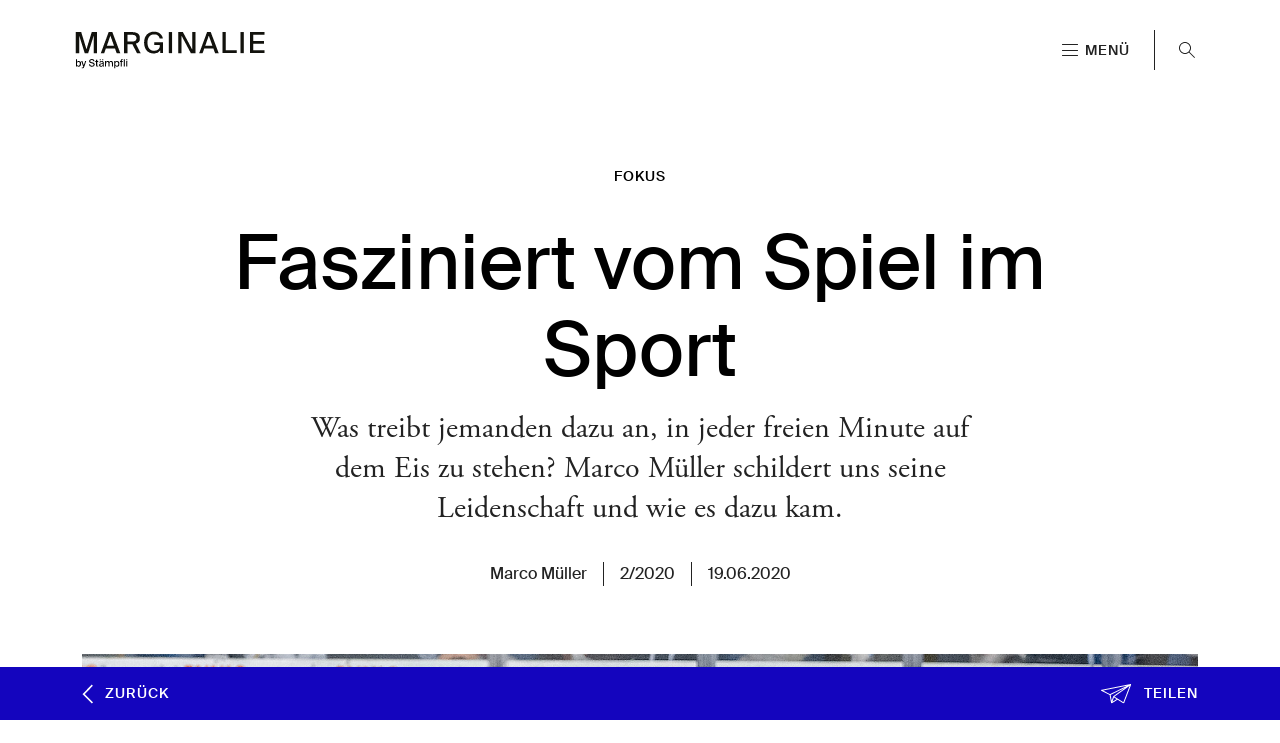

--- FILE ---
content_type: text/html; charset=utf-8
request_url: https://marginalie.staempfli.com/artikel/fasziniert-vom-spiel-im-sport
body_size: 15640
content:
<!DOCTYPE html>
<html lang="de-ch">
<head>
    <meta charset="utf-8">

<!-- 
	Stämpfli Kommunikation
	www.staempfli.com

	This website is powered by TYPO3 - inspiring people to share!
	TYPO3 is a free open source Content Management Framework initially created by Kasper Skaarhoj and licensed under GNU/GPL.
	TYPO3 is copyright 1998-2026 of Kasper Skaarhoj. Extensions are copyright of their respective owners.
	Information and contribution at https://typo3.org/
-->

<link rel="icon" href="/_assets/0c3dc7cc0f880319f821e8c66e1b3d03/Icons/favicon.svg" type="image/svg+xml">
<title>Fasziniert vom Spiel im Sport: Marginalie</title>
<meta name="generator" content="TYPO3 CMS">
<meta name="description" content="Was treibt jemanden dazu an, in jeder freien Minute auf dem Eis zu stehen? Marco Müller schildert uns seine Leidenschaft und wie es dazu kam.">
<meta name="robots" content="noindex,follow">
<meta name="viewport" content="width=device-width, initial-scale=1">
<meta property="og:title" content="Fasziniert vom Spiel im Sport">
<meta property="og:type" content="article">
<meta property="og:url" content="https://marginalie.staempfli.com/artikel/fasziniert-vom-spiel-im-sport">
<meta property="og:image" content="https://marginalie.staempfli.com/fileadmin/artikel/_processed_/f/7/csm_19630_f02b086cfc.jpeg">
<meta property="og:image:width" content="1200">
<meta property="og:image:height" content="799">
<meta property="og:description" content="Was treibt jemanden dazu an, in jeder freien Minute auf dem Eis zu stehen? Marco Müller schildert uns seine Leidenschaft und wie es dazu kam.">
<meta property="og:site_name" content="Marginalie">
<meta name="twitter:title" content="Fasziniert vom Spiel im Sport">
<meta name="twitter:card" content="summary">
<meta name="apple-mobile-web-app-capable" content="no">
<meta property="twitter:site_name" content="Marginalie">

<link rel="stylesheet" href="/_assets/29aa1c0899300b956c140a0a9366eb91/Frontend/lib/css/mmenu.css?1762181653" media="all">
<link rel="stylesheet" href="/_assets/29aa1c0899300b956c140a0a9366eb91/Frontend/lib/css/mhead.css?1762181653" media="all">
<link rel="stylesheet" href="/_assets/29aa1c0899300b956c140a0a9366eb91/Frontend/lib/css/mburger.css?1762181653" media="all">
<link rel="stylesheet" href="/typo3temp/assets/css/07cccf1941291f3c0095c44a5951a7f4.css?1763730559" media="all">
<link rel="stylesheet" href="/typo3temp/assets/css/custom_1babc37c2fc7b1d11fd4c80ea8ba2486.css?1765534086" media="all">
<link rel="stylesheet" href="/_assets/f8b2b094201d06dae8db70ae8e88754c/jquery-focuspoint-2015-08-31/css/focuspoint.css?1738050938" media="all">
<link rel="stylesheet" href="/_assets/da037883643583719ff1c16a170c14d9/Css/shariff.complete.css?1743063751" media="all">
<link rel="stylesheet" href="/typo3temp/assets/css/comments_a712bb31a34758fdad1cc6882741a978.css?1765534086" media="all">
<link rel="stylesheet" href="/_assets/29aa1c0899300b956c140a0a9366eb91/Frontend/lib/css/slick.min.css?1762181653" media="all">
<link rel="stylesheet" href="/_assets/29aa1c0899300b956c140a0a9366eb91/Frontend/lib/css/slick-theme.min.css?1762181653" media="all">
<link rel="stylesheet" href="/_assets/b7400f46a4ad4a166ad5f41a9b8bdaba/css/dp_cookieconsent.css?1739701959" media="all">
<link rel="stylesheet" href="/typo3temp/assets/css/frontend-privacy_652dc7735e51343f627f0a99a3f79ea0.css?1765534086" media="all">
<link rel="stylesheet" href="/typo3temp/assets/css/frontend_b85d35a065831a811635c461303ebe8f.css?1765534086" media="all">
<link rel="stylesheet" href="/typo3temp/assets/css/c5da614ee3c2fce1b1e4a31f0caa92bd.css?1763730559" media="all">


<script src="/_assets/f8b2b094201d06dae8db70ae8e88754c/JavaScript/jquery-1.11.3.min.js?1738050938"></script>
<script src="/_assets/a5b866f422fab45384467f3212a78c96/JavaScript/lib/sweetalert2.all.js?1762239812"></script>
<script src="/_assets/29aa1c0899300b956c140a0a9366eb91/Frontend/lib/js/mmenu.js?1762181653"></script>
<script src="/_assets/29aa1c0899300b956c140a0a9366eb91/Frontend/lib/js/mhead.js?1762181653"></script>
<script src="/_assets/29aa1c0899300b956c140a0a9366eb91/Frontend/lib/js/isotope.pkgd.js?1762181653"></script>
<script src="/_assets/29aa1c0899300b956c140a0a9366eb91/Frontend/lib/js/slick.min.js?1762181653"></script>
<script src="/_assets/29aa1c0899300b956c140a0a9366eb91/Frontend/lib/js/bootstrap.bundle.js?1762181653"></script>
<script src="/_assets/29aa1c0899300b956c140a0a9366eb91/Frontend/lib/js/imagesloaded.pkgd.js?1762181653"></script>



<link rel="manifest" href="https://marginalie.staempfli.com/webmanifest.json">
<script data-ignore="1" data-cookieconsent="statistics" type="text/plain"></script>


    <link rel="icon" href="/_assets/0c3dc7cc0f880319f821e8c66e1b3d03/Images/Favicons/favicon.ico" sizes="32x32">
    <link rel="icon" href="/_assets/0c3dc7cc0f880319f821e8c66e1b3d03/Images/Favicons/favicon.svg" type="image/svg+xml">
    <link rel="apple-touch-icon" href="/_assets/0c3dc7cc0f880319f821e8c66e1b3d03/Images/Favicons/apple-touch-icon.png"><!-- 180×180 -->

    <link rel="icon" type="image/png" href="/_assets/0c3dc7cc0f880319f821e8c66e1b3d03/Images/Favicons/android-chrome-192x192.png" sizes="192x192">
    <link rel="icon" type="image/png" href="/_assets/0c3dc7cc0f880319f821e8c66e1b3d03/Images/Favicons/android-chrome-512x512.png" sizes="512x512">

    <meta name="msapplication-TileImage" content="/_assets/0c3dc7cc0f880319f821e8c66e1b3d03/Images/Favicons/android-chrome-512x512.png">



    <meta name="msapplication-TileColor" content="#000000">
</head>
<body  id="p2" class="">


<div class="page">
    




    

<header id="header" class="header" data-mhead-hide="100">

    <div class="header__logo">
        

<div class="header__logo--image">
    <a title="Zur Startseite" id="logo" class="logo" href="/">
        <img alt="Logo" title="Logo" class="d-none d-md-block" src="/_assets/0c3dc7cc0f880319f821e8c66e1b3d03/Images/logo_de_black.svg" width="137" height="27" />
        <img alt="Logo" title="Logo" class="d-block d-md-none" src="/_assets/0c3dc7cc0f880319f821e8c66e1b3d03/Images/logo_de_black.svg" width="137" height="27" />
    </a>
</div>


    </div>

    <div class="header__actions d-print-none">
        <ul>
            <li class="menu-link">
                <a class="mburger mburger--squeeze navigation-link" href="#mainNavigation">
                    <b></b>
                    <b></b>
                    <b></b>
                    <span class="menu-label">Menü</span>
                </a>
            </li>
            
                <li class="search-link">
                    <a href="/suche">
                        <svg width="16px" height="16px" viewBox="0 0 16 16" version="1.1"><title>2089732</title><g id="💎---Symbols" stroke="none" stroke-width="0.2" fill="none" fill-rule="evenodd" fill-opacity="1">
        <g id="Header" transform="translate(-1595.000000, -60.000000)" fill="#000000" fill-rule="nonzero">
            <g id="2089732" transform="translate(1595.000000, 60.000000)">
                <path d="M16,15.2929726 L10.5773955,9.87036815 C11.4630232,8.82457496 12.0000145,7.47462123 12.0000145,6 C12.0000145,2.6914013 9.30858418,0 6,0 C2.69143033,0 0,2.6914013 0,6 C0,9.30861321 2.6914013,12.0000145 6,12.0000145 C7.47462123,12.0000145 8.82457496,11.4630232 9.87036815,10.5773955 L15.2929726,16 C15.2929726,16 16,15.2929726 16,15.2929726 Z M6.00001089,11.0000109 C3.24316949,11.0000109 1.00001089,8.75684503 1.00001089,6.00001089 C1.00001089,3.24316949 3.24316949,1.00001089 6.00001089,1.00001089 C8.75684503,1.00001089 11.0000109,3.24316949 11.0000109,6.00001089 C11.0000109,8.75684503 8.75684503,11.0000109 6.00001089,11.0000109 Z" id="Shape"/>
            </g>
        </g>
    </g></svg>
                    </a>
                </li>
            
        </ul>
    </div>

</header>


    





    








    




    <main class="content" id="content">
        




        

    


        <div id="c3" class="frame frame-default frame-type-news_newsdetail frame-layout-0 container-width-full-width background-type-transparent">
            <div class="frame-inner-wrapper">
                

                
                    



                

                
                    



                

                

    
    

<div class="news news-single">
	<div class="article" itemscope="itemscope" itemtype="http://schema.org/Article" data-article-uid="329">
		
				
						
    
        




        
            







        
    




        

        <div class="articleDetails">

            <div class="articleDetails__categories container container-extra-small">
                

<ul class="categories">
    
        <li>
            
                    Fokus
                
        </li>
    
</ul>
            </div>

            <div class="articleDetails__title container container-small">
                <h1 class="title">Fasziniert vom Spiel im Sport</h1>
            </div>

            <div class="articleDetails__lead container container-extra-small">
                
                    <p class="lead">Was treibt jemanden dazu an, in jeder freien Minute auf dem Eis zu stehen? Marco Müller schildert uns seine Leidenschaft und wie es dazu kam.</p>
                
            </div>

            <div class="articleDetails__info container container-extra-small">
                

                


    <div class="authors">
        <ul>
            
                <li>
                    

                    
                            <a href="/suche?tx_solr[filter][0]=author:Marco+Müller">
                                Marco Müller
                            </a>
                        
                </li>
            
        </ul>
    </div>

                


    <div class="printedIssueHint">
        

        
                
                        <a href="/archiv/02-2020">
                            <span>2/2020</span>
                        </a>
                    
            

    </div>


                

    <div class="releaseDate">
        <p>19.06.2020</p>
    </div>

            </div>

            <div class="articleDetails__image container">
                
                    <figure class="image">
                        <img src="/fileadmin/artikel/_processed_/f/7/csm_19630_c4044509fc.jpeg" width="1500" height="999" alt="" />
                        
                    </figure>
                
            </div>


            

            <div class="articleDetails__content" id="articleDetails__content">
                
                    


        <div id="c11062" class="frame frame-default frame-type-textmedia frame-layout-0 container-width-default background-type-transparent">
            <div class="frame-inner-wrapper">
                

                
                    



                

                

    
        

    



    



                

    <div class="ce-textpic ce-center ce-above">
        
            
                    





                
        

        
                <div class="ce-bodytext">
                    
                    <p>Meine Liebe zum Eishockey erwachte schon früh. Mit drei Jahren hatte ich das erste Mal die Gelegenheit, einen Fuss aufs Eis zu setzen. Mithilfe meines Vaters versuchte ich, mit Schlittschuhen die ersten Schritte auf dem Eis hinzukriegen. Dass das nicht auf Anhieb funktionierte, war klar. Die Leidenschaft zum Eishockey verringerte sich durch dieses erste Hindernis jedoch in keiner Weise. Von diesem Tag an stand ich so viel wie möglich auf dem Eis. Jede freie Minute in meiner Kindheit wollte ich Eishockey spielen. Wenn die Möglichkeit nicht bestand, ins Kleinholz nach Olten zu gehen, spielte ich Hockey vor der Haustür. Manchmal mit Freunden und den Inlineskates, manchmal alleine in der Einfahrt vor unserem Haus. Stundenlang konnte ich mich selbst beschäftigen, und meine Mutter musste sich nie Sorgen machen, dass ich irgendetwas Dummes anstellen würde. </p>
                </div>
            
        
    </div>



                
                    



                

                
                    



                
            </div>
        </div>
    




        <div id="c11063" class="frame frame-default frame-type-textmedia frame-layout-0 container-width-default background-type-transparent">
            <div class="frame-inner-wrapper">
                

                
                    



                

                

    
        

    
        <header>
            

    
            <h3 class="">
                Treuer Begleiter
            </h3>
        



            



            



        </header>
    



    



                

    <div class="ce-textpic ce-center ce-above">
        
            
                    





                
        

        
                
            
        
    </div>



                
                    



                

                
                    



                
            </div>
        </div>
    




        <div id="c11064" class="frame frame-default frame-type-textmedia frame-layout-0 container-width-default background-type-transparent">
            <div class="frame-inner-wrapper">
                

                
                    



                

                

    
        

    



    



                

    <div class="ce-textpic ce-center ce-above">
        
            
                    





                
        

        
                <div class="ce-bodytext">
                    
                    <p>So zog sich Eishockey durch mein Leben. Vieles hat sich in den 26 Jahren verändert. Die Liebe zum Hockey ist geblieben. Natürlich gab es nicht immer nur schöne Momente. Oft brachten mich die Umstände zur Verzweiflung. Ich hatte Trainer, mit denen ich mich nicht immer super verstand, oder wir hatten verschiedene Ansichten, es gab Ereignisse und Momente in meiner Karriere, in denen ich vieles hinterfragte, oder neue Interessen, die sich nicht immer mit dem Aufwand fürs Hockey kombinieren liessen. </p>
                </div>
            
        
    </div>



                
                    



                

                
                    



                
            </div>
        </div>
    




        <div id="c11065" class="frame frame-default frame-type-textmedia frame-layout-0 container-width-default background-type-transparent">
            <div class="frame-inner-wrapper">
                

                
                    



                

                

    
        

    



    



                

    <div class="ce-textpic ce-center ce-above">
        
            
                    





                
        

        
                <div class="ce-bodytext">
                    
                    <p>Doch sobald ich meine Schlittschuhe anziehe und das Eis betrete, ist alles wie verschwunden. Jede Sorge, die mich durch den Alltag begleitet, kann ich auf dem Eis vergessen. Der Fokus richtet sich in diesen Momenten nur auf das Spielen. Denn es gibt so viele verschiedene Situationen, die man nicht erwartet. Entscheidungen, die in kürzester Zeit getroffen werden müssen. Immer wieder denkt man, dass man schon sehr viel erlebt hat. Doch mit jedem Spiel kommen neue Herausforderungen hinzu, denen man sich stellen muss. </p>
                </div>
            
        
    </div>



                
                    



                

                
                    



                
            </div>
        </div>
    




        <div id="c11066" class="frame frame-default frame-type-textmedia frame-layout-5 container-width-default background-type-transparent">
            <div class="frame-inner-wrapper">
                

                
                    



                

                

    
        

    



    



                

    <div class="ce-textpic ce-center ce-above">
        
            
                    



    <div class="ce-gallery"
         data-ce-columns="1" data-ce-images="1">
        
            <div class="ce-outer">
                <div class="ce-inner">
        
        <div class="ce-row">
            
                
                    
                        <div class="ce-column">
                            

        

<figure class="image">
    
            
                    

        <picture>
            
            <source
                    media="(max-width: 640px), (max-height: 300px)"
                    srcset="/fileadmin/artikel/_processed_/9/6/csm_19631_1d3f551551.jpeg"
            />
            
            <source
                    media="(max-width: 1024px), (max-height: 500px)"
                    srcset="/fileadmin/artikel/_processed_/9/6/csm_19631_1d3f551551.jpeg"
            />
            <img class="image-embed-item" src="/fileadmin/artikel/2020/07/2020-06-18__15_56_41-19403/19631.jpeg" width="3000" height="1997" loading="lazy" alt="" />
        </picture>
    


                
        

    
    

</figure>


    


                        </div>
                    
                
            
        </div>
        
    </div>
    </div>

</div>



                
        

        
                
            
        
    </div>



                
                    



                

                
                    



                
            </div>
        </div>
    




        <div id="c11067" class="frame frame-default frame-type-textmedia frame-layout-0 container-width-default background-type-transparent">
            <div class="frame-inner-wrapper">
                

                
                    



                

                

    
        

    
        <header>
            

    
            <h3 class="">
                Mit und ohne Puck
            </h3>
        



            



            



        </header>
    



    



                

    <div class="ce-textpic ce-center ce-above">
        
            
                    





                
        

        
                
            
        
    </div>



                
                    



                

                
                    



                
            </div>
        </div>
    




        <div id="c11068" class="frame frame-default frame-type-textmedia frame-layout-0 container-width-default background-type-transparent">
            <div class="frame-inner-wrapper">
                

                
                    



                

                

    
        

    



    



                

    <div class="ce-textpic ce-center ce-above">
        
            
                    





                
        

        
                <div class="ce-bodytext">
                    
                    <p>Da gibt es das Spiel ohne Scheibe. Das gehört meist nicht zu den Lieblingsmomenten eines Hockeyspielers, da die Mehrheit lieber mit dem Puck spielt. Aber es gehört dazu und ist ebenso wichtig. Denn eine alte Hockeyweisheit besagt: Meisterschaften werden in der Defensive entschieden. Solange du da einen guten Job machst, gibst du dem Team die Chance, das Spiel zu gewinnen. Kommt hinzu, dass jeder Trainer unterschiedliche Systeme spielen lässt. Da gibt es Systeme, die mir persönlich mehr zusagen, und Systeme, die ich weniger mag. Das ist von Spieler zu Spieler verschieden. Das liegt auch daran, dass jeder Spieler andere Stärken und andere Schwächen hat. Ein paar Coaches setzen eher auf physisch starke Spieler, und andere Trainer setzen auf Spieler, die technisch und läuferisch besser sind. Das liegt im Auge des Betrachters. Meiner Meinung nach braucht es einen Mix aus den verschiedenen Spielertypen, um eine perfekte Mannschaft zusammenzustellen. </p>
                </div>
            
        
    </div>



                
                    



                

                
                    



                
            </div>
        </div>
    




        <div id="c11069" class="frame frame-default frame-type-textmedia frame-layout-0 container-width-default background-type-transparent">
            <div class="frame-inner-wrapper">
                

                
                    



                

                

    
        

    



    



                

    <div class="ce-textpic ce-center ce-above">
        
            
                    





                
        

        
                <div class="ce-bodytext">
                    
                    <p>Bei meinem bevorzugten Spiel gehört der Puck dazu. Ich bin ein Spieler, der es liebt, mit der schwarzen Scheibe neue, öffnende Spielsituationen zu kreieren. Den Moment, wenn man eine Überzahlsituation hat und sich entscheiden muss, ob man den Schuss selbst wagt oder es besser ist, den Pass zu spielen. Die richtige Lösung kennt man nie. Jedoch hat man sich wohl dann richtig entschieden, wenn ein Tor daraus resultiert. Ein Tor kann entstehen, wenn man den Pass zum Mann bringt und dieser den Schuss verwertet. Es gibt aber auch die Möglichkeit, dass die Scheibe nicht ankommt. Dann hat man am Ende keinen Torabschluss, und die Chance ist vorbei. Oder man kann sich dazu entscheiden, selbst zu schiessen. Die Garantie, dass man sich richtig entscheidet, hat man nie. So viele Überlegungen müssen gemacht werden und das alles in einem Bruchteil einer Sekunde. Ich denke, genau diese Augenblicke in einem Sport, in denen es ums Spielen geht, bereiten mir grosse Freude. </p>
                </div>
            
        
    </div>



                
                    



                

                
                    



                
            </div>
        </div>
    




        <div id="c11070" class="frame frame-default frame-type-textmedia frame-layout-0 container-width-default background-type-transparent">
            <div class="frame-inner-wrapper">
                

                
                    



                

                

    
        

    
        <header>
            

    
            <h3 class="">
                Emotion pur
            </h3>
        



            



            



        </header>
    



    



                

    <div class="ce-textpic ce-center ce-above">
        
            
                    





                
        

        
                
            
        
    </div>



                
                    



                

                
                    



                
            </div>
        </div>
    




        <div id="c11071" class="frame frame-default frame-type-textmedia frame-layout-0 container-width-default background-type-transparent">
            <div class="frame-inner-wrapper">
                

                
                    



                

                

    
        

    



    



                

    <div class="ce-textpic ce-center ce-above">
        
            
                    





                
        

        
                <div class="ce-bodytext">
                    
                    <p>Die Emotionen, die in einem Stadion aufkommen, wenn das Team ein erstes Mal das Eis betritt oder ein Team ein Tor erzielt, sind nur schwer zu beschreiben. Wenn man sich auf dem Eis bewegt und Tausende von Fans sieht, ist das eines der schönsten Gefühle, die man haben kann. Genau in diesen Momenten weiss man, wofür man jahrelang gearbeitet hat und die ganzen Teenagerjahre auf vieles verzichtet hat. Wenn ich mit dieser Leidenschaft einem anderen Menschen ein Lächeln ins Gesicht zaubern kann, erwärmt das mein Herz zu 100&nbsp;Prozent. Ich denke, weil diese Gefühle in einem Stadion so viele Menschen verbinden, ist es ein Gewinn für die Gesellschaft. </p>
                </div>
            
        
    </div>



                
                    



                

                
                    



                
            </div>
        </div>
    




        <div id="c11072" class="frame frame-default frame-type-textmedia frame-layout-5 container-width-default background-type-transparent">
            <div class="frame-inner-wrapper">
                

                
                    



                

                

    
        

    



    



                

    <div class="ce-textpic ce-center ce-above">
        
            
                    



    <div class="ce-gallery"
         data-ce-columns="1" data-ce-images="1">
        
            <div class="ce-outer">
                <div class="ce-inner">
        
        <div class="ce-row">
            
                
                    
                        <div class="ce-column">
                            

        

<figure class="image">
    
            
                    

        <picture>
            
            <source
                    media="(max-width: 640px), (max-height: 300px)"
                    srcset="/fileadmin/artikel/_processed_/6/6/csm_19632_36c0aa8551.jpeg"
            />
            
            <source
                    media="(max-width: 1024px), (max-height: 500px)"
                    srcset="/fileadmin/artikel/_processed_/6/6/csm_19632_36c0aa8551.jpeg"
            />
            <img class="image-embed-item" src="/fileadmin/artikel/2020/07/2020-06-18__15_56_41-19403/19632.jpeg" width="3000" height="4495" loading="lazy" alt="" />
        </picture>
    


                
        

    
    
        <figcaption class="image-copyright">
            © KEYSTONE / MELANIE DUCHENE
        </figcaption>
    

</figure>


    


                        </div>
                    
                
            
        </div>
        
    </div>
    </div>

</div>



                
        

        
                
            
        
    </div>



                
                    



                

                
                    



                
            </div>
        </div>
    




        <div id="c11073" class="frame frame-default frame-type-textmedia frame-layout-0 container-width-default background-type-transparent">
            <div class="frame-inner-wrapper">
                

                
                    



                

                

    
        

    
        <header>
            

    
            <h3 class="">
                Zur Person
            </h3>
        



            



            



        </header>
    



    



                

    <div class="ce-textpic ce-center ce-above">
        
            
                    





                
        

        
                
            
        
    </div>



                
                    



                

                
                    



                
            </div>
        </div>
    




        <div id="c11074" class="frame frame-default frame-type-textmedia frame-layout-0 container-width-default background-type-transparent">
            <div class="frame-inner-wrapper">
                

                
                    



                

                

    
        

    



    



                

    <div class="ce-textpic ce-center ce-above">
        
            
                    





                
        

        
                <div class="ce-bodytext">
                    
                    <p>Marco Müller, 21.1.1994, ist Profi-Eishockeyspieler beim HC Ambri-Piotta. Seine bisherigen Vereine waren: EHC Biel, SC Bern, EHC Basel und EHC Visp. In seiner Karriere als Profi wurde er bereits zweimal Schweizer Meister und absolvierte neun Spiele mit der Schweizer Nationalmannschaft. </p>
                </div>
            
        
    </div>



                
                    



                

                
                    



                
            </div>
        </div>
    


                
            </div>

            

            
                


    <div class="articleDetails__related container">
        <h2>Das könnte Sie auch interessieren</h2>
        <ul class="scrollSnapList">
            
                <li class="articleListItem articleListItem__article">
                    

<div class="articleBox withImage">
    
    
        <a class="previewImageWrapper" title="The Medium is the Message – vom Wertverlust der Information" href="/artikel/the-medium-is-the-message-vom-wertverlust-der-information">
            <div class="previewImage">
                <picture>
                    
                            <img src="/fileadmin/_processed_/b/f/csm_51209_6c69c20a5e.jpeg" width="500" height="500" alt="" />
                        
                </picture>
            </div>
        </a>
    

    <div class="textContents">
        <a title="The Medium is the Message – vom Wertverlust der Information" href="/artikel/the-medium-is-the-message-vom-wertverlust-der-information">
            

<ul class="categories">
    
        <li>
            
                    Fokus
                
        </li>
    
</ul>

            <span class="article-title">The Medium is the Message – vom Wertverlust der Information</span>

            
            <div class="articleMetaData">
                <div class="articleMetaData__inner">
                    

                    


    <div class="authors">
        <ul>
            
                <li>
                    

                    
                            Stephan Kilian, Leiter Juristische Medien, Stämpfli Verlag
                        
                </li>
            
        </ul>
    </div>

                    

    <div class="releaseDate">
        <p>22.12.2021</p>
    </div>

                    


    <div class="printedIssueHint">
        

        
                <span>4/2021</span>
            

    </div>


                </div>
            </div>
        </a>

    </div>

</div>

                </li>
            
                <li class="articleListItem articleListItem__article">
                    

<div class="articleBox withoutImage">
    
    

    <div class="textContents">
        <a title="Umfrage zum Thema Wandel bei der Arbeit" href="/artikel/umfrage-zum-thema-wandel-bei-der-arbeit">
            

<ul class="categories">
    
        <li>
            
                    Fokus
                
        </li>
    
</ul>

            <span class="article-title">Umfrage zum Thema Wandel bei der Arbeit</span>

            
            <div class="articleMetaData">
                <div class="articleMetaData__inner">
                    

                    


    <div class="authors">
        <ul>
            
                <li>
                    

                    
                            Adrian Weber
                        
                </li>
            
                <li>
                    

                    
                            Jürg Reber
                        
                </li>
            
                <li>
                    

                    
                            Beatrix Hafner
                        
                </li>
            
        </ul>
    </div>

                    

    <div class="releaseDate">
        <p>22.12.2021</p>
    </div>

                    


    <div class="printedIssueHint">
        

        
                <span>4/2021</span>
            

    </div>


                </div>
            </div>
        </a>

    </div>

</div>

                </li>
            
                <li class="articleListItem articleListItem__article">
                    

<div class="articleBox withImage">
    
    
        <a class="previewImageWrapper" title="Mitarbeitendenberatung – gestern und heute" href="/artikel/mitarbeitendenberatung-gestern-und-heute">
            <div class="previewImage">
                <picture>
                    
                            <img src="/fileadmin/_processed_/1/4/csm_50149_e9259f5fe6.jpeg" width="500" height="500" alt="" />
                        
                </picture>
            </div>
        </a>
    

    <div class="textContents">
        <a title="Mitarbeitendenberatung – gestern und heute" href="/artikel/mitarbeitendenberatung-gestern-und-heute">
            

<ul class="categories">
    
        <li>
            
                    Fokus
                
        </li>
    
</ul>

            <span class="article-title">Mitarbeitendenberatung – gestern und heute</span>

            
                <p class="teaser">Stämpfli arbeitet seit Jahren mit der Movis in der betrieblichen Sozialberatung zusammen. Deren Mitarbeitendenberatung ist ein Spiegelbild der Arbeitswelt. Was ist heute anders als vor 20 Jahren? Ein&nbsp;(...)</p>
            
            <div class="articleMetaData">
                <div class="articleMetaData__inner">
                    

                    


    <div class="authors">
        <ul>
            
                <li>
                    

                    
                            Gespräch mit: Tanja Janowsky, dipl. Sozialarbeiterin HFS, Movis AG
                        
                </li>
            
        </ul>
    </div>

                    

    <div class="releaseDate">
        <p>22.12.2021</p>
    </div>

                    


    <div class="printedIssueHint">
        

        
                <span>4/2021</span>
            

    </div>


                </div>
            </div>
        </a>

    </div>

</div>

                </li>
            
                <li class="articleListItem articleListItem__article">
                    

<div class="articleBox withoutImage">
    
    

    <div class="textContents">
        <a title="Die Zukunft der Arbeit beginnt in der Vergangenheit" href="/artikel/die-zukunft-der-arbeit-beginnt-in-der-vergangenheit">
            

<ul class="categories">
    
        <li>
            
                    Fokus
                
        </li>
    
</ul>

            <span class="article-title">Die Zukunft der Arbeit beginnt in der Vergangenheit</span>

            
            <div class="articleMetaData">
                <div class="articleMetaData__inner">
                    

                    


    <div class="authors">
        <ul>
            
                <li>
                    

                    
                            Prof. Dr. Sabrina Schell, Forschungsprofessorin Institut New Work, Berner Fachhochschule
                        
                </li>
            
        </ul>
    </div>

                    

    <div class="releaseDate">
        <p>22.12.2021</p>
    </div>

                    


    <div class="printedIssueHint">
        

        
                <span>4/2021</span>
            

    </div>


                </div>
            </div>
        </a>

    </div>

</div>

                </li>
            
        </ul>
    </div>



            

            

            
            

<footer class="articleDetails__footer d-print-none">
    <div class="articleDetails__footerContents container">
        


    
            <a class="backToOverview__button" title="Alle Artikel anzeigen" href="/">
                <div class="icon">
                    <svg width="10px" height="18px" viewBox="0 0 10 18" version="1.1"><title>arrow-down</title><g id="🖥---Desktop" stroke="none" stroke-width="1" fill="none" fill-rule="evenodd">
        <g id="05-Artikeldetailseite" transform="translate(-281.000000, -7799.000000)" fill="#FFFFFF" fill-rule="nonzero">
            <g id="arrow-down" transform="translate(286.223365, 7808.039528) rotate(-270.000000) translate(-286.223365, -7808.039528) translate(277.723365, 7803.276635)">
                <polygon id="Path" points="15.9732648 9.10784439e-13 17 1.02686562 8.49999999 9.52578562 0 1.02686562 1.02673512 9.09494702e-13 8.49927393 7.47167916"/>
            </g>
        </g>
    </g></svg>
                </div>
                <div class="label">
                    Zurück
                </div>
            </a>
        


        
        
            
      
<div class="articleShare">
    <div class="articleShare__button">
        <div class="icon">
            <svg width="29px" height="19px" viewBox="0 0 29 19" version="1.1"><defs>
        <polygon id="path-1" points="0 0 28.2245989 0 28.2245989 18.4545455 0 18.4545455"/>
    </defs><g id="🖥---Desktop" stroke="none" stroke-width="1" fill="none" fill-rule="evenodd">
        <g id="05-Artikeldetailseite" transform="translate(-1302.000000, -7798.000000)">
            <g id="Group-3" transform="translate(1302.000000, 7798.000000)">
                <mask id="mask-2" fill="white">
                    <use xlink:href="#path-1"/>
                </mask>
                <g id="Clip-2"/>
                <path d="M20.939277,17.291599 L13.7000535,12.6707329 L12.6037141,11.971119 L26.7738891,1.73903629 L20.939277,17.291599 Z M24.4566797,1.59828285 L8.49185391,9.62861263 L1.84755781,6.18684495 L24.4566797,1.59828285 Z M10.7653601,16.8716461 L12.0459109,12.71642 L14.0402805,13.9896618 L14.6107718,14.3537748 L12.6727933,15.6224017 L10.7653601,16.8716461 Z M22.7743415,3.48161001 L11.4998559,11.6226966 C11.4815287,11.6360797 11.466491,11.6522317 11.4509835,11.6679223 C11.4444045,11.6739216 11.4382954,11.6785365 11.4331262,11.6845358 C11.4232578,11.69515 11.4143292,11.7057642 11.4054005,11.7173014 C11.3969419,11.7279156 11.3903629,11.7399142 11.383314,11.7514514 C11.3654568,11.7791406 11.350889,11.8077528 11.3396108,11.8382109 C11.3372612,11.8437487 11.3339717,11.8488251 11.331622,11.8548244 C11.3311521,11.8566703 11.3292724,11.8575933 11.3288025,11.8594393 L10.0365036,15.9837458 L9.01300282,10.4039103 L22.7743415,3.48161001 Z M28.2170346,0.535940507 C28.2189143,0.524864827 28.2222037,0.513789147 28.2231436,0.502713466 C28.226903,0.468563452 28.2226737,0.43395195 28.2184443,0.399340449 C28.2175045,0.390572202 28.2189143,0.382265442 28.2175045,0.373497195 C28.2095157,0.327810013 28.1940081,0.283045805 28.1709817,0.240127543 C28.1672223,0.232743756 28.1615832,0.225821456 28.1573538,0.218437669 C28.156414,0.217514696 28.156414,0.216130236 28.1559441,0.214745776 C28.1554741,0.213822802 28.1545343,0.213361316 28.1540644,0.211976856 C28.1507749,0.206900502 28.1479553,0.201362662 28.1441959,0.196747795 C28.1155303,0.154752507 28.0798159,0.120141006 28.040342,0.0906058578 C28.0318834,0.0841450443 28.021075,0.0804531508 28.0121464,0.0744538239 C27.9773718,0.0518409764 27.9402476,0.0333815091 27.9007738,0.0209213686 C27.8833865,0.0153835284 27.8659992,0.0126146083 27.848142,0.00938420154 C27.8143072,0.00246190129 27.7800026,-0.000768505497 27.7438182,-1.59872156e-13 C27.7250211,0.000615954553 27.7071639,0.00153892792 27.6883668,0.00430784802 C27.6761487,0.00615379476 27.6648705,0.00430784802 27.6521824,0.00707676812 L0.374806978,5.54307102 C0.180727178,5.58275888 0.0322302849,5.73735692 0.00450459924,5.93025835 C-0.0227511596,6.12315978 0.0754635576,6.31190784 0.250746282,6.4032822 L8.06610016,10.4519049 L9.43687686,17.9219898 C9.43593701,17.9275277 9.43734679,17.933527 9.43687686,17.9386033 C9.43217759,17.9755223 9.43170767,18.0119797 9.43640694,18.0484372 C9.43875657,18.0668966 9.44110621,18.0844331 9.44580547,18.1024311 C9.45661379,18.1462723 9.47447101,18.1868832 9.49749743,18.2256481 C9.50266663,18.2334933 9.50266663,18.2422616 9.50736589,18.2496454 C9.50877568,18.2519528 9.51159524,18.2537987 9.51347494,18.2556447 C9.51911407,18.2639515 9.52757275,18.2713352 9.53462165,18.2801035 C9.55670822,18.3068697 9.58020456,18.3313285 9.60605054,18.3520954 C9.61074981,18.3553258 9.61309944,18.3599407 9.61779871,18.3631711 C9.62484761,18.3687089 9.63283637,18.3700934 9.6403552,18.3747083 C9.66902074,18.3931677 9.69862613,18.4083968 9.72964131,18.419934 C9.74232933,18.4250103 9.7540775,18.4305481 9.76770538,18.43424 C9.80952888,18.4462387 9.85323208,18.4545455 9.8974052,18.4545455 L9.89881498,18.4545455 C9.90069469,18.4545455 9.90304432,18.4536225 9.90492403,18.4536225 C9.91291279,18.454084 9.92043162,18.4545455 9.92842038,18.4545455 C10.0585901,18.4545455 10.1760718,18.3973211 10.2630083,18.3091771 L15.4693282,14.900175 L20.9204799,18.3797846 C20.997548,18.4291637 21.0868341,18.4545455 21.17706,18.4545455 C21.2259324,18.4545455 21.2766845,18.4467002 21.3246171,18.4310096 C21.459956,18.3867069 21.5685091,18.2837954 21.6173815,18.1518102 L28.1944781,0.620392571 C28.2005871,0.60516351 28.2062262,0.589011476 28.2104556,0.572397955 C28.2123353,0.565475655 28.2128052,0.558553355 28.2137451,0.552092541 C28.2151548,0.547016188 28.2160947,0.541478348 28.2170346,0.535940507 L28.2170346,0.535940507 Z" id="Fill-1" fill="#FFFFFF" mask="url(#mask-2)"/>
            </g>
        </g>
    </g></svg>
        </div>
        <div class="label">
            Teilen
        </div>
    </div>
    <div class="articleShare__shareable">
        <div data-mail-url="mailto:" data-backend-url="/artikel?eID=shariff&amp;cHash=b1b48c4326b42daf0b0cd9bc9e4c4564" data-services="[&#039;facebook&#039;,&#039;twitter&#039;,&#039;whatsapp&#039;,&#039;mail&#039;]" data-lang="de" class="shariff"></div>
    </div>
</div>
        
    </div>
</footer>
            
        </div>
    

					
			
	</div>
</div>




                
                    



                

                
                    



                
            </div>
        </div>
    




        




    </main>
    





    




    

<footer class="footer mm-slideout d-print-none" id="footer">
    <div class="footer__contentWrapper">
        <div class="footer__content footer__shortlinks">
            
                


<nav role="navigation">
    <ul>
        
            <li class="">
                <a href="/kontakt" target="" title="Kontakt">
                    Kontakt
                </a>
            </li>
        
            <li class="">
                <a href="https://staempfli.com/de/agb" target="_blank" title="AGB">
                    AGB
                </a>
            </li>
        
            <li class="">
                <a href="/impressum" target="" title="Impressum">
                    Impressum
                </a>
            </li>
        
            <li class="">
                <a href="https://staempfli.com/de/impressum-und-datenschutz" target="_blank" title="Datenschutz">
                    Datenschutz
                </a>
            </li>
        
        
            <li class="footer__cookie">
                <a id="cookie-revoke-button" class="inline-cookie-revoke mute" href="#cookie-revoke-button" onclick="document.querySelector('.dp--revoke').click()">
                    Cookies
                </a>
            </li>
        
    </ul>
</nav>


            
        </div>
        <div class="footer__content footer__socialMedia">
            



    

    

    
        <a target="_blank" href="https://de-de.facebook.com/StaempfliGruppe/">
            <svg viewBox="0 0 32 32"><path d="M8.4 17h3.5v14.4c0 .3.2.5.5.5h5.9c.3 0 .5-.2.5-.5V17.1h4c.3 0 .5-.2.5-.5l.6-5.3c0-.1 0-.3-.1-.4-.1-.1-.2-.2-.4-.2h-4.6V7.4c0-1 .5-1.5 1.6-1.5h3c.3 0 .5-.2.5-.5V.5c0-.3-.2-.5-.5-.5H19c-.7 0-3.3.1-5.2 2-2.2 2-1.9 4.5-1.8 4.9v3.9H8.4c-.3 0-.5.2-.5.5v5.2c0 .3.2.5.5.5z"/></svg>
        </a>
    

    
        <a target="_blank" href="https://www.instagram.com/kommunikation_mensch_zu_mensch/">
            <svg viewBox="0 0 32 32"><path d="M23.2 0H8.8C4 0 0 4 0 8.8v14.3C0 28 4 32 8.8 32h14.3c4.9 0 8.8-4 8.8-8.8V8.8C32 4 28 0 23.2 0zm6 23.2c0 3.3-2.7 6-6 6H8.8c-3.3 0-6-2.7-6-6V8.8c0-3.3 2.7-6 6-6h14.3c3.3 0 6 2.7 6 6l.1 14.4z"/><path d="M16 7.8c-4.5 0-8.2 3.7-8.2 8.2 0 4.5 3.7 8.2 8.2 8.2s8.2-3.7 8.2-8.2c0-4.5-3.7-8.2-8.2-8.2zm0 13.6c-3 0-5.4-2.4-5.4-5.4 0-3 2.4-5.4 5.4-5.4s5.4 2.4 5.4 5.4c0 3-2.4 5.4-5.4 5.4zm8.6-16.1c-.5 0-1.1.2-1.5.6-.4.4-.6.9-.6 1.5 0 .5.2 1.1.6 1.5.4.4.9.6 1.5.6.5 0 1.1-.2 1.5-.6.4-.4.6-.9.6-1.5 0-.5-.2-1.1-.6-1.5-.4-.3-1-.6-1.5-.6z"/></svg>
        </a>
    

    

    

    

    

    

    
        <a target="_blank" href="https://twitter.com/staempfliag/">
            <svg viewBox="0 0 32 32"><path stroke-width="0px" class="cls-1" d="M24.32,3h4.41l-9.64,11.01,11.34,14.99h-8.88l-6.96-9.09-7.95,9.09H2.24l10.31-11.78L1.67,3h9.1l6.28,8.31,7.27-8.31ZM22.77,26.36h2.44L9.44,5.5h-2.63l15.96,20.86Z"/></svg>
        </a>
    

    

    

    

    



        </div>

        <div class="footer__content footer__company">
            
                
                        <a href="https://staempfli.com/de/" target="_blank" rel="noreferrer">
                            
    <img alt="Logo" title="Logo" src="/_assets/0c3dc7cc0f880319f821e8c66e1b3d03/Images/staempfli_s_white.svg" width="32" height="32" />

                        </a>
                    
            
        </div>
    </div>
</footer>




    




</div>



<nav role="navigation" id="mainNavigation">
    
    <ul>
        
            
                    <li>
                        <a class=""
                           href="/editorial"
                           target=""
                           title="Editorial" >
                            Editorial
                        </a>
                        
                    </li>
                
        
            
                    <li>
                        <a class=""
                           href="/portraet"
                           target=""
                           title="Porträt" >
                            Porträt
                        </a>
                        
                    </li>
                
        
            
                    <li>
                        <a class=""
                           href="/unsere-sicht"
                           target=""
                           title="Unsere Sicht" >
                            Unsere Sicht
                        </a>
                        
                    </li>
                
        
            
                    <li>
                        <a class=""
                           href="/facts-and-figures"
                           target=""
                           title="Facts and Figures" >
                            Facts and Figures
                        </a>
                        
                    </li>
                
        
            
                    <li>
                        <a class=""
                           href="/arbeitgebermarketing"
                           target=""
                           title="Arbeitgebermarketing" >
                            Arbeitgebermarketing
                        </a>
                        
                    </li>
                
        
            
                    <li>
                        <a class=""
                           href="/perspektivenwechsel"
                           target=""
                           title="Perspektivenwechsel" >
                            Perspektivenwechsel
                        </a>
                        
                    </li>
                
        
            
                    <li>
                        <a class=""
                           href="/bildung"
                           target=""
                           title="Bildung" >
                            Bildung
                        </a>
                        
                    </li>
                
        
            
                    <li>
                        <a class=""
                           href="/lesetipp"
                           target=""
                           title="Lesetipp" >
                            Lesetipp
                        </a>
                        
                    </li>
                
        
            
                    <li>
                        <a class=""
                           href="/carte-blanche"
                           target=""
                           title="Carte Blanche" >
                            Carte Blanche
                        </a>
                        
                    </li>
                
        
            
                    
                    <li class="divider"></li>
                
        
            
                    <li>
                        <a class=""
                           href="/suche"
                           target=""
                           title="Suche" >
                            Suche
                        </a>
                        
                    </li>
                
        
            
                    <li>
                        <a class=""
                           href="/archiv"
                           target=""
                           title="Archiv" >
                            Archiv
                        </a>
                        
                    </li>
                
        
    </ul>

</nav>



<div class="d-none" id="mmenuContents">
    <div class="navbar-top-content">
        

<nav class="language-navigation">
    <ul>
        
                
                        <li class="active">
                            <a href="/artikel/fasziniert-vom-spiel-im-sport" hreflang="de-ch" title="DE">
                                <span>DE</span>
                            </a>
                        </li>
                    
        
                
                        <li class="disabled">
                            <span>FR</span>
                        </li>
                    
        
    </ul>
</nav>


        <div class="close-btn">
            <a href="#mm-0">
                <svg width="12px" height="12px" viewBox="0 0 12 12" version="1.1"><title>close</title><g id="💎---Symbols" stroke="none" stroke-width="1" fill="none" fill-rule="evenodd">
        <g id="Tag" transform="translate(-86.000000, -12.000000)" fill="#000000" fill-rule="nonzero">
            <g id="close" transform="translate(86.000000, 12.000000)">
                <polygon id="Path" points="12 0.707026525 11.2929735 0 6 5.29297348 0.707026525 0 6.66133815e-16 0.707026525 5.29297348 6 1.07869238e-15 11.2929735 0.707026525 12 6 6.70702652 11.2929735 12 12 11.2929735 6.70702652 6"/>
            </g>
        </g>
    </g></svg>
            </a>
        </div>
    </div>
    <div class="menu-back">
        <p>Zurück</p>
    </div>
</div>


<div class="hide-for-print" data-frontendprivacy-consentbanner></div>
<script src="/_assets/e799cca3073eabb617dfebf5f7cabc53/JavaScript/JQuery/jquery.URI.min.js?1765381146"></script>
<script src="/_assets/e799cca3073eabb617dfebf5f7cabc53/JavaScript/search_controller.js?1765381146"></script>
<script src="/_assets/542a38dbcbc3e9671534c5c3a6f2632b/JavaScript/FormCrShield.js?1752938368"></script>
<script src="/_assets/f8b2b094201d06dae8db70ae8e88754c/jquery-focuspoint-2015-08-31/js/jquery.focuspoint.min.js?1738050938"></script>
<script src="/_assets/da037883643583719ff1c16a170c14d9/JavaScript/shariff.complete.js?1743063751"></script>
<script src="/_assets/a5b866f422fab45384467f3212a78c96/JavaScript/comments.js?1762239812" type="module"></script>
<script src="/_assets/a5b866f422fab45384467f3212a78c96/JavaScript/custom.js?1762239812"></script>
<script src="/_assets/5fb88c6e51891e88ede64a83228c7110/JavaScript/banners.js?1759754749"></script>
<script src="/_assets/29aa1c0899300b956c140a0a9366eb91/JavaScript/Urban.js?1762181653"></script>
<script src="/_assets/b7400f46a4ad4a166ad5f41a9b8bdaba/JavaScript/dp_cookieconsent.js?1739701959"></script>
<script src="/_assets/0c3dc7cc0f880319f821e8c66e1b3d03/Frontend/src/frontend.js?1763566020"></script>
<script src="/typo3temp/assets/js/ada5e7e9772e1cf9efdbf96f96f596d2.js?1763730560"></script>

<div style="display:none;" id="mmenuContents"><span class="close">Schliessen</span></div><!--
  ~ Copyright (c) 2021.
  ~
  ~ @category   TYPO3
  ~
  ~ @copyright  2021 Dirk Persky (https://github.com/DirkPersky)
  ~ @author     Dirk Persky <info@dp-wired.de>
  ~ @license    MIT
  -->



<!-- Begin Cookie Consent plugin by Dirk Persky - https://github.com/DirkPersky/typo3-dp_cookieconsent -->
<script type="text/plain" data-ignore="1" data-dp-cookieDesc="layout">
    <!--
  ~ Copyright (c) 2021.
  ~
  ~ @category   TYPO3
  ~
  ~ @copyright  2021 Dirk Persky (https://github.com/DirkPersky)
  ~ @author     Dirk Persky <info@dp-wired.de>
  ~ @license    MIT
  -->

Wir benutzen Cookies, die für den technischen Betrieb der Website erforderlich sind und stets gesetzt werden. Cookies, um Inhalte und Anzeigen zu personalisieren und die Zugriffe auf unsere Website zu analysieren, werden nur mit Ihrer Zustimmung gesetzt. Informationen darüber, wie Sie unsere Website verwenden, geben wir auch an unsere Partner für soziale Medien, Werbung und Analysen weiter.


    <a aria-label="Lesen Sie unsere Cookie-Richtlinie. about cookies"
       role="button"
       class="cc-link"
       href="/impressum"
       rel="noopener noreferrer nofollow"
       target="_blank"
    >

        Lesen Sie unsere Cookie-Richtlinie.
    </a>


</script>
<script type="text/plain" data-ignore="1" data-dp-cookieSelect="layout">
    <!--
  ~ Copyright (c) 2021.
  ~
  ~ @category   TYPO3
  ~
  ~ @copyright  2021 Dirk Persky (https://github.com/DirkPersky)
  ~ @author     Dirk Persky <info@dp-wired.de>
  ~ @license    MIT
  -->

<div class="dp--cookie-check">
    <label for="dp--cookie-required">
        <input class="dp--check-box" id="dp--cookie-required" type="checkbox" name="" value="" checked disabled>
        Notwendig
    </label>
    <label for="dp--cookie-statistics">
        <input class="dp--check-box" id="dp--cookie-statistics" type="checkbox" name="" value="">
        Statistiken
    </label>
    <label for="dp--cookie-marketing">
        <input class="dp--check-box" id="dp--cookie-marketing"  type="checkbox" name="" value="">
        Marketing
    </label>
</div>

</script>
<script type="text/plain" data-ignore="1" data-dp-cookieRevoke="layout">
    <div class="dp--revoke {{classes}}">
    <i class="dp--icon-fingerprint"></i>
    <span class="dp--hover">Cookies</span>
</div>
</script>
<script type="text/plain" data-ignore="1" data-dp-cookieIframe="layout">
    <div class="dp--overlay-inner" data-nosnippet>
    <div class="dp--overlay-header">{{notice}}</div>
    <div class="dp--overlay-description">{{desc}}</div>
    <div class="dp--overlay-button">
        <button class="db--overlay-submit" onclick="window.DPCookieConsent.forceAccept(this)"
                data-cookieconsent="{{type}}">
        {{btn}}
        </button>
    </div>
</div>

</script>
<script data-ignore="1">
    window.cookieconsent_options = {
        overlay: {
            notice: true,
            box: {
                background: 'rgba(0,0,0,.8)',
                text: '#fff'
            },
            btn: {
                background: '#b81839',
                text: '#fff'
            }
        },
        content: {
            message:'Wir benutzen Cookies, die für den technischen Betrieb der Website erforderlich sind und stets gesetzt werden. Cookies, um Inhalte und Anzeigen zu personalisieren und die Zugriffe auf unsere Website zu analysieren, werden nur mit Ihrer Zustimmung gesetzt. Informationen darüber, wie Sie unsere Website verwenden, geben wir auch an unsere Partner für soziale Medien, Werbung und Analysen weiter.',
            dismiss:'Cookies zulassen!',
            allow:'Auswahl akzeptieren',
            deny: 'Ablehnen',
            link:'Lesen Sie unsere Cookie-Richtlinie.',
            href:'/impressum',
            target:'_blank',
            'allow-all': 'Alle akzeptieren',
            config: 'Anpassen',
            'config-header':  'Einstellungen für die Zustimmung anpassen',


            cookie: 'Cookies',
            duration: 'Dauer',
            vendor: 'Anbieter',

            media: {
                notice: 'Cookie-Hinweis',
                desc: 'Beim Laden dieser Ressource wird eine Verbindung zu externen Servern hergestellt, die Cookies und andere Tracking-Technologien verwenden. Weitere Informationen finden Sie in unserer Datenschutzerklärung.',
                btn: 'Erlaube Cookies und lade diese Ressource.',
            }
        },
        theme: 'default',
        position: 'bottom-right',
        type: 'opt-in',
        revokable: true,
        reloadOnRevoke: false,
        checkboxes: {"statistics":"false","marketing":"false"},
        cookies: [{"field":"statistics","name":"Statistiken","cookies":[{"cookie_name":"GA","cookie_description_short":"","cookie_description":"","cookie_duration":"2","cookie_duration_time":"Jahr(e)","cookie_vendor":"Google Analytics","cookie_vendor_link":"https:\/\/policies.google.com\/privacy?hl=de-CH"}]}],
        palette: {
            popup: {
                background: '#000',
                text: '#FFF'
            },
            button: {
                background: '#FFF',
                text: '#000',
            }
        }
    };
</script>
<!-- End Cookie Consent plugin -->

    <!--
  ~ Copyright (c) 2021.
  ~
  ~ @category   TYPO3
  ~
  ~ @copyright  2021 Dirk Persky (https://github.com/DirkPersky)
  ~ @author     Dirk Persky <info@dp-wired.de>
  ~ @license    MIT
  -->





    <script data-cookieconsent="statistics" data-ignore="1" type="text/plain">
        window.dataLayer = window.dataLayer || [];
function gtag(){dataLayer.push(arguments);}
gtag('js', new Date());
gtag('config', 'G-Y6TWR3EXVT');
script = document.createElement('script');
script.type = 'text/javascript';
script.async = true;
script.src = 'https://www.googletagmanager.com/gtag/js?id=G-Y6TWR3EXVT';
document.getElementsByTagName('body')[0].appendChild(script);
    </script>
</body>
</html>

--- FILE ---
content_type: text/css
request_url: https://marginalie.staempfli.com/typo3temp/assets/css/frontend_b85d35a065831a811635c461303ebe8f.css?1765534086
body_size: 64985
content:
@charset "UTF-8";
/*!
   * Bootstrap  v5.3.6 (https://getbootstrap.com/)
   * Copyright 2011-2025 The Bootstrap Authors
   * Licensed under MIT (https://github.com/twbs/bootstrap/blob/main/LICENSE)
   */@import url("//fast.fonts.net/t/1.css?apiType=css&projectid=d17a8450-cec0-4c32-aad7-0b4e2319293c");:root,[data-bs-theme="light"]{--bs-blue: #0d6efd;--bs-indigo: #6610f2;--bs-purple: #7423bb;--bs-pink: #d63384;--bs-red: #dc3545;--bs-orange: #fd7e14;--bs-yellow: #ffc107;--bs-green: #198754;--bs-teal: #20c997;--bs-cyan: #0dcaf0;--bs-black: #000;--bs-white: #fff;--bs-gray: #6c757d;--bs-gray-dark: #343a40;--bs-gray-100: #f8f9fa;--bs-gray-200: #e9ecef;--bs-gray-300: #dee2e6;--bs-gray-400: #ced4da;--bs-gray-500: #adb5bd;--bs-gray-600: #6c757d;--bs-gray-700: #495057;--bs-gray-800: #343a40;--bs-gray-900: #212529;--bs-primary: #1405be;--bs-secondary: #222222;--bs-success: #198754;--bs-info: #0dcaf0;--bs-warning: #ffc107;--bs-danger: #dc3545;--bs-light: rgba(0, 0, 0, 0.1);--bs-dark: rgba(0, 0, 0, 0.4);--bs-primary-rgb: 20, 5, 190;--bs-secondary-rgb: 34, 34, 34;--bs-success-rgb: 25, 135, 84;--bs-info-rgb: 13, 202, 240;--bs-warning-rgb: 255, 193, 7;--bs-danger-rgb: 220, 53, 69;--bs-light-rgb: 0, 0, 0;--bs-dark-rgb: 0, 0, 0;--bs-primary-text-emphasis: #08024c;--bs-secondary-text-emphasis: #0e0e0e;--bs-success-text-emphasis: #0a3622;--bs-info-text-emphasis: #055160;--bs-warning-text-emphasis: #664d03;--bs-danger-text-emphasis: #58151c;--bs-light-text-emphasis: #495057;--bs-dark-text-emphasis: #495057;--bs-primary-bg-subtle: #d0cdf2;--bs-secondary-bg-subtle: lightgray;--bs-success-bg-subtle: #d1e7dd;--bs-info-bg-subtle: #cff4fc;--bs-warning-bg-subtle: #fff3cd;--bs-danger-bg-subtle: #f8d7da;--bs-light-bg-subtle: #fcfcfd;--bs-dark-bg-subtle: #ced4da;--bs-primary-border-subtle: #a19be5;--bs-secondary-border-subtle: #a7a7a7;--bs-success-border-subtle: #a3cfbb;--bs-info-border-subtle: #9eeaf9;--bs-warning-border-subtle: #ffe69c;--bs-danger-border-subtle: #f1aeb5;--bs-light-border-subtle: #e9ecef;--bs-dark-border-subtle: #adb5bd;--bs-white-rgb: 255, 255, 255;--bs-black-rgb: 0, 0, 0;--bs-font-sans-serif: system-ui, -apple-system, "Segoe UI", Roboto, "Helvetica Neue", "Noto Sans", "Liberation Sans", Arial, sans-serif, "Apple Color Emoji", "Segoe UI Emoji", "Segoe UI Symbol", "Noto Color Emoji";--bs-font-monospace: SFMono-Regular, Menlo, Monaco, Consolas, "Liberation Mono", "Courier New", monospace;--bs-gradient: linear-gradient(180deg, rgba(255, 255, 255, 0.15), rgba(255, 255, 255, 0));--bs-body-font-family: "SuisseIntl Book", Sans-serif;--bs-body-font-size:1rem;--bs-body-font-weight: 400;--bs-body-line-height: 1.5;--bs-body-color: #212529;--bs-body-color-rgb: 33, 37, 41;--bs-body-bg: #fff;--bs-body-bg-rgb: 255, 255, 255;--bs-emphasis-color: #000;--bs-emphasis-color-rgb: 0, 0, 0;--bs-secondary-color: rgba(33, 37, 41, 0.75);--bs-secondary-color-rgb: 33, 37, 41;--bs-secondary-bg: #e9ecef;--bs-secondary-bg-rgb: 233, 236, 239;--bs-tertiary-color: rgba(33, 37, 41, 0.5);--bs-tertiary-color-rgb: 33, 37, 41;--bs-tertiary-bg: #f8f9fa;--bs-tertiary-bg-rgb: 248, 249, 250;--bs-heading-color: inherit;--bs-link-color: #1405be;--bs-link-color-rgb: 20, 5, 190;--bs-link-decoration: underline;--bs-link-hover-color: #100498;--bs-link-hover-color-rgb: 16, 4, 152;--bs-code-color: #d63384;--bs-highlight-color: #212529;--bs-highlight-bg: #fff3cd;--bs-border-width: 1px;--bs-border-style: solid;--bs-border-color: #dee2e6;--bs-border-color-translucent: rgba(0, 0, 0, 0.175);--bs-border-radius: 0.375rem;--bs-border-radius-sm: 0.25rem;--bs-border-radius-lg: 0.5rem;--bs-border-radius-xl: 1rem;--bs-border-radius-xxl: 2rem;--bs-border-radius-2xl: var(--bs-border-radius-xxl);--bs-border-radius-pill: 50rem;--bs-box-shadow: 0 0.5rem 1rem rgba(0, 0, 0, 0.15);--bs-box-shadow-sm: 0 0.125rem 0.25rem rgba(0, 0, 0, 0.075);--bs-box-shadow-lg: 0 1rem 3rem rgba(0, 0, 0, 0.175);--bs-box-shadow-inset: inset 0 1px 2px rgba(0, 0, 0, 0.075);--bs-focus-ring-width: 0.25rem;--bs-focus-ring-opacity: 0.25;--bs-focus-ring-color: rgba(20, 5, 190, 0.25);--bs-form-valid-color: #198754;--bs-form-valid-border-color: #198754;--bs-form-invalid-color: #dc3545;--bs-form-invalid-border-color: #dc3545}[data-bs-theme="dark"]{color-scheme:dark;--bs-body-color: #dee2e6;--bs-body-color-rgb: 222, 226, 230;--bs-body-bg: #212529;--bs-body-bg-rgb: 33, 37, 41;--bs-emphasis-color: #fff;--bs-emphasis-color-rgb: 255, 255, 255;--bs-secondary-color: rgba(222, 226, 230, 0.75);--bs-secondary-color-rgb: 222, 226, 230;--bs-secondary-bg: #343a40;--bs-secondary-bg-rgb: 52, 58, 64;--bs-tertiary-color: rgba(222, 226, 230, 0.5);--bs-tertiary-color-rgb: 222, 226, 230;--bs-tertiary-bg: #2b3035;--bs-tertiary-bg-rgb: 43, 48, 53;--bs-primary-text-emphasis: #7269d8;--bs-secondary-text-emphasis: #7a7a7a;--bs-success-text-emphasis: #75b798;--bs-info-text-emphasis: #6edff6;--bs-warning-text-emphasis: #ffda6a;--bs-danger-text-emphasis: #ea868f;--bs-light-text-emphasis: #f8f9fa;--bs-dark-text-emphasis: #dee2e6;--bs-primary-bg-subtle: #040126;--bs-secondary-bg-subtle: #070707;--bs-success-bg-subtle: #051b11;--bs-info-bg-subtle: #032830;--bs-warning-bg-subtle: #332701;--bs-danger-bg-subtle: #2c0b0e;--bs-light-bg-subtle: #343a40;--bs-dark-bg-subtle: #1a1d20;--bs-primary-border-subtle: #0c0372;--bs-secondary-border-subtle: #141414;--bs-success-border-subtle: #0f5132;--bs-info-border-subtle: #087990;--bs-warning-border-subtle: #997404;--bs-danger-border-subtle: #842029;--bs-light-border-subtle: #495057;--bs-dark-border-subtle: #343a40;--bs-heading-color: inherit;--bs-link-color: #7269d8;--bs-link-hover-color: #8e87e0;--bs-link-color-rgb: 114, 105, 216;--bs-link-hover-color-rgb: 142, 135, 224;--bs-code-color: #e685b5;--bs-highlight-color: #dee2e6;--bs-highlight-bg: #664d03;--bs-border-color: #495057;--bs-border-color-translucent: rgba(255, 255, 255, 0.15);--bs-form-valid-color: #75b798;--bs-form-valid-border-color: #75b798;--bs-form-invalid-color: #ea868f;--bs-form-invalid-border-color: #ea868f}*,*::before,*::after{box-sizing:border-box}@media (prefers-reduced-motion:no-preference){:root{scroll-behavior:smooth}}body{margin:0;font-family:var(--bs-body-font-family);font-size:var(--bs-body-font-size);font-weight:var(--bs-body-font-weight);line-height:var(--bs-body-line-height);color:var(--bs-body-color);text-align:var(--bs-body-text-align);background-color:var(--bs-body-bg);-webkit-text-size-adjust:100%;-webkit-tap-highlight-color:rgba(0, 0, 0, 0)}hr{margin:1rem 0;color:inherit;border:0;border-top:var(--bs-border-width) solid;opacity:0.25}h1,.h1,h2,.h2,.articleList .articleList__container .articleListItem:nth-child(-n+4) .textContents .article-title,h3,.h3,.articleBox .textContents .article-title,h4,.h4,h5,.h5,h6,.h6{margin-top:0;margin-bottom:0.5rem;font-weight:500;line-height:1.2;color:var(--bs-heading-color)}h1,.h1{font-size:calc(1.6rem + 4.2vw)}@media (min-width:1200px){h1,.h1{font-size:4.75rem}}h2,.h2,.articleList .articleList__container .articleListItem:nth-child(-n+4) .textContents .article-title{font-size:calc(1.325rem + 0.9vw)}@media (min-width:1200px){h2,.h2,.articleList .articleList__container .articleListItem:nth-child(-n+4) .textContents .article-title{font-size:2rem}}h3,.h3,.articleBox .textContents .article-title{font-size:calc(1.2875rem + 0.45vw)}@media (min-width:1200px){h3,.h3,.articleBox .textContents .article-title{font-size:1.625rem}}h4,.h4{font-size:calc(1.275rem + 0.3vw)}@media (min-width:1200px){h4,.h4{font-size:1.5rem}}h5,.h5{font-size:1.25rem}h6,.h6{font-size:1.125rem}p{margin-top:0;margin-bottom:1rem}abbr[title]{text-decoration:underline dotted;cursor:help;text-decoration-skip-ink:none}address{margin-bottom:1rem;font-style:normal;line-height:inherit}ol,ul{padding-left:2rem}ol,ul,dl{margin-top:0;margin-bottom:1rem}ol ol,ul ul,ol ul,ul ol{margin-bottom:0}dt{font-weight:700}dd{margin-bottom:0.5rem;margin-left:0}blockquote{margin:0 0 1rem}b,strong{font-weight:bolder}small,.small{font-size:0.875em}mark,.mark{padding:0.1875em;color:var(--bs-highlight-color);background-color:var(--bs-highlight-bg)}sub,sup{position:relative;font-size:0.75em;line-height:0;vertical-align:baseline}sub{bottom:-0.25em}sup{top:-0.5em}a{color:rgba(var(--bs-link-color-rgb), var(--bs-link-opacity, 1));text-decoration:underline}a:hover{--bs-link-color-rgb: var(--bs-link-hover-color-rgb)}a:not([href]):not([class]),a:not([href]):not([class]):hover{color:inherit;text-decoration:none}pre,code,kbd,samp{font-family:var(--bs-font-monospace);font-size:1em}pre{display:block;margin-top:0;margin-bottom:1rem;overflow:auto;font-size:0.875em}pre code{font-size:inherit;color:inherit;word-break:normal}code{font-size:0.875em;color:var(--bs-code-color);word-wrap:break-word}a>code{color:inherit}kbd{padding:0.1875rem 0.375rem;font-size:0.875em;color:var(--bs-body-bg);background-color:var(--bs-body-color);border-radius:0.25rem}kbd kbd{padding:0;font-size:1em}figure{margin:0 0 1rem}img,svg{vertical-align:middle}table{caption-side:bottom;border-collapse:collapse}caption{padding-top:0.5rem;padding-bottom:0.5rem;color:var(--bs-secondary-color);text-align:left}th{text-align:inherit;text-align:-webkit-match-parent}thead,tbody,tfoot,tr,td,th{border-color:inherit;border-style:solid;border-width:0}label{display:inline-block}button{border-radius:0}button:focus:not(:focus-visible){outline:0}input,button,select,optgroup,textarea{margin:0;font-family:inherit;font-size:inherit;line-height:inherit}button,select{text-transform:none}[role="button"]{cursor:pointer}select{word-wrap:normal}select:disabled{opacity:1}[list]:not([type="date"]):not([type="datetime-local"]):not([type="month"]):not([type="week"]):not([type="time"])::-webkit-calendar-picker-indicator{display:none !important}button,[type="button"],[type="reset"],[type="submit"]{-webkit-appearance:button}button:not(:disabled),[type="button"]:not(:disabled),[type="reset"]:not(:disabled),[type="submit"]:not(:disabled){cursor:pointer}::-moz-focus-inner{padding:0;border-style:none}textarea{resize:vertical}fieldset{min-width:0;padding:0;margin:0;border:0}legend{float:left;width:100%;padding:0;margin-bottom:0.5rem;line-height:inherit;font-size:calc(1.275rem + 0.3vw)}@media (min-width:1200px){legend{font-size:1.5rem}}legend+*{clear:left}::-webkit-datetime-edit-fields-wrapper,::-webkit-datetime-edit-text,::-webkit-datetime-edit-minute,::-webkit-datetime-edit-hour-field,::-webkit-datetime-edit-day-field,::-webkit-datetime-edit-month-field,::-webkit-datetime-edit-year-field{padding:0}::-webkit-inner-spin-button{height:auto}[type="search"]{-webkit-appearance:textfield;outline-offset:-2px}::-webkit-search-decoration{-webkit-appearance:none}::-webkit-color-swatch-wrapper{padding:0}::file-selector-button{font:inherit;-webkit-appearance:button}output{display:inline-block}iframe{border:0}summary{display:list-item;cursor:pointer}progress{vertical-align:baseline}[hidden]{display:none !important}.lead{font-size:1.25rem;font-weight:300}.display-1{font-weight:300;line-height:1.2;font-size:calc(1.625rem + 4.5vw)}@media (min-width:1200px){.display-1{font-size:5rem}}.display-2{font-weight:300;line-height:1.2;font-size:calc(1.575rem + 3.9vw)}@media (min-width:1200px){.display-2{font-size:4.5rem}}.display-3{font-weight:300;line-height:1.2;font-size:calc(1.525rem + 3.3vw)}@media (min-width:1200px){.display-3{font-size:4rem}}.display-4{font-weight:300;line-height:1.2;font-size:calc(1.475rem + 2.7vw)}@media (min-width:1200px){.display-4{font-size:3.5rem}}.display-5{font-weight:300;line-height:1.2;font-size:calc(1.425rem + 2.1vw)}@media (min-width:1200px){.display-5{font-size:3rem}}.display-6{font-weight:300;line-height:1.2;font-size:calc(1.375rem + 1.5vw)}@media (min-width:1200px){.display-6{font-size:2.5rem}}.list-unstyled{padding-left:0;list-style:none}.list-inline{padding-left:0;list-style:none}.list-inline-item{display:inline-block}.list-inline-item:not(:last-child){margin-right:0.5rem}.initialism{font-size:0.875em;text-transform:uppercase}.blockquote{margin-bottom:1rem;font-size:1.25rem}.blockquote>:last-child{margin-bottom:0}.blockquote-footer{margin-top:-1rem;margin-bottom:1rem;font-size:0.875em;color:#6c757d}.blockquote-footer::before{content:"— "}.img-fluid{max-width:100%;height:auto}.img-thumbnail{padding:0.25rem;background-color:var(--bs-body-bg);border:var(--bs-border-width) solid var(--bs-border-color);border-radius:var(--bs-border-radius);max-width:100%;height:auto}.figure{display:inline-block}.figure-img{margin-bottom:0.5rem;line-height:1}.figure-caption{font-size:0.875em;color:var(--bs-secondary-color)}.container,.content>.frame.container-width-small>.frame-inner-wrapper,.content>.frame.container-width-default>.frame-inner-wrapper,#articleDetails__content .frame-layout->.frame-inner-wrapper,#articleDetails__content .frame-layout-0>.frame-inner-wrapper,#articleDetails__content .frame-layout-9>.frame-inner-wrapper,#articleDetails__content .frame-layout-10>.frame-inner-wrapper,#articleDetails__content .frame-layout-11>.frame-inner-wrapper,#articleDetails__content .frame-layout-12>.frame-inner-wrapper,#articleDetails__content .frame-layout-13>.frame-inner-wrapper,#articleDetails__content .frame-layout-5>.frame-inner-wrapper,#articleDetails__content .frame-layout-7>.frame-inner-wrapper,#articleDetails__content .frame-layout-14>.frame-inner-wrapper,.container-fluid,.container-sm,.container-md,.container-lg,.container-xl,.container-xxl,.content>.frame.container-width-wide>.frame-inner-wrapper{--bs-gutter-x: 1.5rem;--bs-gutter-y: 0;width:100%;padding-right:calc(var(--bs-gutter-x) * .5);padding-left:calc(var(--bs-gutter-x) * .5);margin-right:auto;margin-left:auto}@media (min-width:576px){.container,.content>.frame.container-width-small>.frame-inner-wrapper,.content>.frame.container-width-default>.frame-inner-wrapper,#articleDetails__content .frame-layout->.frame-inner-wrapper,#articleDetails__content .frame-layout-0>.frame-inner-wrapper,#articleDetails__content .frame-layout-9>.frame-inner-wrapper,#articleDetails__content .frame-layout-10>.frame-inner-wrapper,#articleDetails__content .frame-layout-11>.frame-inner-wrapper,#articleDetails__content .frame-layout-12>.frame-inner-wrapper,#articleDetails__content .frame-layout-13>.frame-inner-wrapper,#articleDetails__content .frame-layout-5>.frame-inner-wrapper,#articleDetails__content .frame-layout-7>.frame-inner-wrapper,#articleDetails__content .frame-layout-14>.frame-inner-wrapper,.container-sm{max-width:540px}}@media (min-width:768px){.container,.content>.frame.container-width-small>.frame-inner-wrapper,.content>.frame.container-width-default>.frame-inner-wrapper,#articleDetails__content .frame-layout->.frame-inner-wrapper,#articleDetails__content .frame-layout-0>.frame-inner-wrapper,#articleDetails__content .frame-layout-9>.frame-inner-wrapper,#articleDetails__content .frame-layout-10>.frame-inner-wrapper,#articleDetails__content .frame-layout-11>.frame-inner-wrapper,#articleDetails__content .frame-layout-12>.frame-inner-wrapper,#articleDetails__content .frame-layout-13>.frame-inner-wrapper,#articleDetails__content .frame-layout-5>.frame-inner-wrapper,#articleDetails__content .frame-layout-7>.frame-inner-wrapper,#articleDetails__content .frame-layout-14>.frame-inner-wrapper,.container-sm,.container-md{max-width:720px}}@media (min-width:992px){.container,.content>.frame.container-width-small>.frame-inner-wrapper,.content>.frame.container-width-default>.frame-inner-wrapper,#articleDetails__content .frame-layout->.frame-inner-wrapper,#articleDetails__content .frame-layout-0>.frame-inner-wrapper,#articleDetails__content .frame-layout-9>.frame-inner-wrapper,#articleDetails__content .frame-layout-10>.frame-inner-wrapper,#articleDetails__content .frame-layout-11>.frame-inner-wrapper,#articleDetails__content .frame-layout-12>.frame-inner-wrapper,#articleDetails__content .frame-layout-13>.frame-inner-wrapper,#articleDetails__content .frame-layout-5>.frame-inner-wrapper,#articleDetails__content .frame-layout-7>.frame-inner-wrapper,#articleDetails__content .frame-layout-14>.frame-inner-wrapper,.container-sm,.container-md,.container-lg{max-width:960px}}@media (min-width:1200px){.container,.content>.frame.container-width-small>.frame-inner-wrapper,.content>.frame.container-width-default>.frame-inner-wrapper,#articleDetails__content .frame-layout->.frame-inner-wrapper,#articleDetails__content .frame-layout-0>.frame-inner-wrapper,#articleDetails__content .frame-layout-9>.frame-inner-wrapper,#articleDetails__content .frame-layout-10>.frame-inner-wrapper,#articleDetails__content .frame-layout-11>.frame-inner-wrapper,#articleDetails__content .frame-layout-12>.frame-inner-wrapper,#articleDetails__content .frame-layout-13>.frame-inner-wrapper,#articleDetails__content .frame-layout-5>.frame-inner-wrapper,#articleDetails__content .frame-layout-7>.frame-inner-wrapper,#articleDetails__content .frame-layout-14>.frame-inner-wrapper,.container-sm,.container-md,.container-lg,.container-xl{max-width:1140px}}@media (min-width:1800px){.container,.content>.frame.container-width-small>.frame-inner-wrapper,.content>.frame.container-width-default>.frame-inner-wrapper,#articleDetails__content .frame-layout->.frame-inner-wrapper,#articleDetails__content .frame-layout-0>.frame-inner-wrapper,#articleDetails__content .frame-layout-9>.frame-inner-wrapper,#articleDetails__content .frame-layout-10>.frame-inner-wrapper,#articleDetails__content .frame-layout-11>.frame-inner-wrapper,#articleDetails__content .frame-layout-12>.frame-inner-wrapper,#articleDetails__content .frame-layout-13>.frame-inner-wrapper,#articleDetails__content .frame-layout-5>.frame-inner-wrapper,#articleDetails__content .frame-layout-7>.frame-inner-wrapper,#articleDetails__content .frame-layout-14>.frame-inner-wrapper,.container-sm,.container-md,.container-lg,.container-xl,.container-xxl{max-width:1320px}}:root{--bs-breakpoint-xs: 0;--bs-breakpoint-sm: 576px;--bs-breakpoint-md: 768px;--bs-breakpoint-lg: 992px;--bs-breakpoint-xl: 1200px;--bs-breakpoint-xxl: 1800px}.row{--bs-gutter-x: 1.5rem;--bs-gutter-y: 0;display:flex;flex-wrap:wrap;margin-top:calc(-1 * var(--bs-gutter-y));margin-right:calc(-.5 * var(--bs-gutter-x));margin-left:calc(-.5 * var(--bs-gutter-x))}.row>*{flex-shrink:0;width:100%;max-width:100%;padding-right:calc(var(--bs-gutter-x) * .5);padding-left:calc(var(--bs-gutter-x) * .5);margin-top:var(--bs-gutter-y)}.col{flex:1 0 0}.row-cols-auto>*{flex:0 0 auto;width:auto}.row-cols-1>*{flex:0 0 auto;width:100%}.row-cols-2>*{flex:0 0 auto;width:50%}.row-cols-3>*{flex:0 0 auto;width:33.33333333%}.row-cols-4>*{flex:0 0 auto;width:25%}.row-cols-5>*{flex:0 0 auto;width:20%}.row-cols-6>*{flex:0 0 auto;width:16.66666667%}.col-auto{flex:0 0 auto;width:auto}.col-1{flex:0 0 auto;width:8.33333333%}.col-2{flex:0 0 auto;width:16.66666667%}.col-3{flex:0 0 auto;width:25%}.col-4{flex:0 0 auto;width:33.33333333%}.col-5{flex:0 0 auto;width:41.66666667%}.col-6{flex:0 0 auto;width:50%}.col-7{flex:0 0 auto;width:58.33333333%}.col-8{flex:0 0 auto;width:66.66666667%}.col-9{flex:0 0 auto;width:75%}.col-10{flex:0 0 auto;width:83.33333333%}.col-11{flex:0 0 auto;width:91.66666667%}.col-12{flex:0 0 auto;width:100%}.offset-1{margin-left:8.33333333%}.offset-2{margin-left:16.66666667%}.offset-3{margin-left:25%}.offset-4{margin-left:33.33333333%}.offset-5{margin-left:41.66666667%}.offset-6{margin-left:50%}.offset-7{margin-left:58.33333333%}.offset-8{margin-left:66.66666667%}.offset-9{margin-left:75%}.offset-10{margin-left:83.33333333%}.offset-11{margin-left:91.66666667%}.g-0,.gx-0{--bs-gutter-x: 0}.g-0,.gy-0{--bs-gutter-y: 0}.g-1,.gx-1{--bs-gutter-x: 0.25rem}.g-1,.gy-1{--bs-gutter-y: 0.25rem}.g-2,.gx-2{--bs-gutter-x: 0.5rem}.g-2,.gy-2{--bs-gutter-y: 0.5rem}.g-3,.gx-3{--bs-gutter-x: 1rem}.g-3,.gy-3{--bs-gutter-y: 1rem}.g-4,.gx-4{--bs-gutter-x: 1.5rem}.g-4,.gy-4{--bs-gutter-y: 1.5rem}.g-5,.gx-5{--bs-gutter-x: 3rem}.g-5,.gy-5{--bs-gutter-y: 3rem}@media (min-width:576px){.col-sm{flex:1 0 0}.row-cols-sm-auto>*{flex:0 0 auto;width:auto}.row-cols-sm-1>*{flex:0 0 auto;width:100%}.row-cols-sm-2>*{flex:0 0 auto;width:50%}.row-cols-sm-3>*{flex:0 0 auto;width:33.33333333%}.row-cols-sm-4>*{flex:0 0 auto;width:25%}.row-cols-sm-5>*{flex:0 0 auto;width:20%}.row-cols-sm-6>*{flex:0 0 auto;width:16.66666667%}.col-sm-auto{flex:0 0 auto;width:auto}.col-sm-1{flex:0 0 auto;width:8.33333333%}.col-sm-2{flex:0 0 auto;width:16.66666667%}.col-sm-3{flex:0 0 auto;width:25%}.col-sm-4{flex:0 0 auto;width:33.33333333%}.col-sm-5{flex:0 0 auto;width:41.66666667%}.col-sm-6{flex:0 0 auto;width:50%}.col-sm-7{flex:0 0 auto;width:58.33333333%}.col-sm-8{flex:0 0 auto;width:66.66666667%}.col-sm-9{flex:0 0 auto;width:75%}.col-sm-10{flex:0 0 auto;width:83.33333333%}.col-sm-11{flex:0 0 auto;width:91.66666667%}.col-sm-12{flex:0 0 auto;width:100%}.offset-sm-0{margin-left:0}.offset-sm-1{margin-left:8.33333333%}.offset-sm-2{margin-left:16.66666667%}.offset-sm-3{margin-left:25%}.offset-sm-4{margin-left:33.33333333%}.offset-sm-5{margin-left:41.66666667%}.offset-sm-6{margin-left:50%}.offset-sm-7{margin-left:58.33333333%}.offset-sm-8{margin-left:66.66666667%}.offset-sm-9{margin-left:75%}.offset-sm-10{margin-left:83.33333333%}.offset-sm-11{margin-left:91.66666667%}.g-sm-0,.gx-sm-0{--bs-gutter-x: 0}.g-sm-0,.gy-sm-0{--bs-gutter-y: 0}.g-sm-1,.gx-sm-1{--bs-gutter-x: 0.25rem}.g-sm-1,.gy-sm-1{--bs-gutter-y: 0.25rem}.g-sm-2,.gx-sm-2{--bs-gutter-x: 0.5rem}.g-sm-2,.gy-sm-2{--bs-gutter-y: 0.5rem}.g-sm-3,.gx-sm-3{--bs-gutter-x: 1rem}.g-sm-3,.gy-sm-3{--bs-gutter-y: 1rem}.g-sm-4,.gx-sm-4{--bs-gutter-x: 1.5rem}.g-sm-4,.gy-sm-4{--bs-gutter-y: 1.5rem}.g-sm-5,.gx-sm-5{--bs-gutter-x: 3rem}.g-sm-5,.gy-sm-5{--bs-gutter-y: 3rem}}@media (min-width:768px){.col-md{flex:1 0 0}.row-cols-md-auto>*{flex:0 0 auto;width:auto}.row-cols-md-1>*{flex:0 0 auto;width:100%}.row-cols-md-2>*{flex:0 0 auto;width:50%}.row-cols-md-3>*{flex:0 0 auto;width:33.33333333%}.row-cols-md-4>*{flex:0 0 auto;width:25%}.row-cols-md-5>*{flex:0 0 auto;width:20%}.row-cols-md-6>*{flex:0 0 auto;width:16.66666667%}.col-md-auto{flex:0 0 auto;width:auto}.col-md-1{flex:0 0 auto;width:8.33333333%}.col-md-2{flex:0 0 auto;width:16.66666667%}.col-md-3{flex:0 0 auto;width:25%}.col-md-4{flex:0 0 auto;width:33.33333333%}.col-md-5{flex:0 0 auto;width:41.66666667%}.col-md-6{flex:0 0 auto;width:50%}.col-md-7{flex:0 0 auto;width:58.33333333%}.col-md-8{flex:0 0 auto;width:66.66666667%}.col-md-9{flex:0 0 auto;width:75%}.col-md-10{flex:0 0 auto;width:83.33333333%}.col-md-11{flex:0 0 auto;width:91.66666667%}.col-md-12{flex:0 0 auto;width:100%}.offset-md-0{margin-left:0}.offset-md-1{margin-left:8.33333333%}.offset-md-2{margin-left:16.66666667%}.offset-md-3{margin-left:25%}.offset-md-4{margin-left:33.33333333%}.offset-md-5{margin-left:41.66666667%}.offset-md-6{margin-left:50%}.offset-md-7{margin-left:58.33333333%}.offset-md-8{margin-left:66.66666667%}.offset-md-9{margin-left:75%}.offset-md-10{margin-left:83.33333333%}.offset-md-11{margin-left:91.66666667%}.g-md-0,.gx-md-0{--bs-gutter-x: 0}.g-md-0,.gy-md-0{--bs-gutter-y: 0}.g-md-1,.gx-md-1{--bs-gutter-x: 0.25rem}.g-md-1,.gy-md-1{--bs-gutter-y: 0.25rem}.g-md-2,.gx-md-2{--bs-gutter-x: 0.5rem}.g-md-2,.gy-md-2{--bs-gutter-y: 0.5rem}.g-md-3,.gx-md-3{--bs-gutter-x: 1rem}.g-md-3,.gy-md-3{--bs-gutter-y: 1rem}.g-md-4,.gx-md-4{--bs-gutter-x: 1.5rem}.g-md-4,.gy-md-4{--bs-gutter-y: 1.5rem}.g-md-5,.gx-md-5{--bs-gutter-x: 3rem}.g-md-5,.gy-md-5{--bs-gutter-y: 3rem}}@media (min-width:992px){.col-lg{flex:1 0 0}.row-cols-lg-auto>*{flex:0 0 auto;width:auto}.row-cols-lg-1>*{flex:0 0 auto;width:100%}.row-cols-lg-2>*{flex:0 0 auto;width:50%}.row-cols-lg-3>*{flex:0 0 auto;width:33.33333333%}.row-cols-lg-4>*{flex:0 0 auto;width:25%}.row-cols-lg-5>*{flex:0 0 auto;width:20%}.row-cols-lg-6>*{flex:0 0 auto;width:16.66666667%}.col-lg-auto{flex:0 0 auto;width:auto}.col-lg-1{flex:0 0 auto;width:8.33333333%}.col-lg-2{flex:0 0 auto;width:16.66666667%}.col-lg-3{flex:0 0 auto;width:25%}.col-lg-4{flex:0 0 auto;width:33.33333333%}.col-lg-5{flex:0 0 auto;width:41.66666667%}.col-lg-6{flex:0 0 auto;width:50%}.col-lg-7{flex:0 0 auto;width:58.33333333%}.col-lg-8{flex:0 0 auto;width:66.66666667%}.col-lg-9{flex:0 0 auto;width:75%}.col-lg-10{flex:0 0 auto;width:83.33333333%}.col-lg-11{flex:0 0 auto;width:91.66666667%}.col-lg-12{flex:0 0 auto;width:100%}.offset-lg-0{margin-left:0}.offset-lg-1{margin-left:8.33333333%}.offset-lg-2{margin-left:16.66666667%}.offset-lg-3{margin-left:25%}.offset-lg-4{margin-left:33.33333333%}.offset-lg-5{margin-left:41.66666667%}.offset-lg-6{margin-left:50%}.offset-lg-7{margin-left:58.33333333%}.offset-lg-8{margin-left:66.66666667%}.offset-lg-9{margin-left:75%}.offset-lg-10{margin-left:83.33333333%}.offset-lg-11{margin-left:91.66666667%}.g-lg-0,.gx-lg-0{--bs-gutter-x: 0}.g-lg-0,.gy-lg-0{--bs-gutter-y: 0}.g-lg-1,.gx-lg-1{--bs-gutter-x: 0.25rem}.g-lg-1,.gy-lg-1{--bs-gutter-y: 0.25rem}.g-lg-2,.gx-lg-2{--bs-gutter-x: 0.5rem}.g-lg-2,.gy-lg-2{--bs-gutter-y: 0.5rem}.g-lg-3,.gx-lg-3{--bs-gutter-x: 1rem}.g-lg-3,.gy-lg-3{--bs-gutter-y: 1rem}.g-lg-4,.gx-lg-4{--bs-gutter-x: 1.5rem}.g-lg-4,.gy-lg-4{--bs-gutter-y: 1.5rem}.g-lg-5,.gx-lg-5{--bs-gutter-x: 3rem}.g-lg-5,.gy-lg-5{--bs-gutter-y: 3rem}}@media (min-width:1200px){.col-xl{flex:1 0 0}.row-cols-xl-auto>*{flex:0 0 auto;width:auto}.row-cols-xl-1>*{flex:0 0 auto;width:100%}.row-cols-xl-2>*{flex:0 0 auto;width:50%}.row-cols-xl-3>*{flex:0 0 auto;width:33.33333333%}.row-cols-xl-4>*{flex:0 0 auto;width:25%}.row-cols-xl-5>*{flex:0 0 auto;width:20%}.row-cols-xl-6>*{flex:0 0 auto;width:16.66666667%}.col-xl-auto{flex:0 0 auto;width:auto}.col-xl-1{flex:0 0 auto;width:8.33333333%}.col-xl-2{flex:0 0 auto;width:16.66666667%}.col-xl-3{flex:0 0 auto;width:25%}.col-xl-4{flex:0 0 auto;width:33.33333333%}.col-xl-5{flex:0 0 auto;width:41.66666667%}.col-xl-6{flex:0 0 auto;width:50%}.col-xl-7{flex:0 0 auto;width:58.33333333%}.col-xl-8{flex:0 0 auto;width:66.66666667%}.col-xl-9{flex:0 0 auto;width:75%}.col-xl-10{flex:0 0 auto;width:83.33333333%}.col-xl-11{flex:0 0 auto;width:91.66666667%}.col-xl-12{flex:0 0 auto;width:100%}.offset-xl-0{margin-left:0}.offset-xl-1{margin-left:8.33333333%}.offset-xl-2{margin-left:16.66666667%}.offset-xl-3{margin-left:25%}.offset-xl-4{margin-left:33.33333333%}.offset-xl-5{margin-left:41.66666667%}.offset-xl-6{margin-left:50%}.offset-xl-7{margin-left:58.33333333%}.offset-xl-8{margin-left:66.66666667%}.offset-xl-9{margin-left:75%}.offset-xl-10{margin-left:83.33333333%}.offset-xl-11{margin-left:91.66666667%}.g-xl-0,.gx-xl-0{--bs-gutter-x: 0}.g-xl-0,.gy-xl-0{--bs-gutter-y: 0}.g-xl-1,.gx-xl-1{--bs-gutter-x: 0.25rem}.g-xl-1,.gy-xl-1{--bs-gutter-y: 0.25rem}.g-xl-2,.gx-xl-2{--bs-gutter-x: 0.5rem}.g-xl-2,.gy-xl-2{--bs-gutter-y: 0.5rem}.g-xl-3,.gx-xl-3{--bs-gutter-x: 1rem}.g-xl-3,.gy-xl-3{--bs-gutter-y: 1rem}.g-xl-4,.gx-xl-4{--bs-gutter-x: 1.5rem}.g-xl-4,.gy-xl-4{--bs-gutter-y: 1.5rem}.g-xl-5,.gx-xl-5{--bs-gutter-x: 3rem}.g-xl-5,.gy-xl-5{--bs-gutter-y: 3rem}}@media (min-width:1800px){.col-xxl{flex:1 0 0}.row-cols-xxl-auto>*{flex:0 0 auto;width:auto}.row-cols-xxl-1>*{flex:0 0 auto;width:100%}.row-cols-xxl-2>*{flex:0 0 auto;width:50%}.row-cols-xxl-3>*{flex:0 0 auto;width:33.33333333%}.row-cols-xxl-4>*{flex:0 0 auto;width:25%}.row-cols-xxl-5>*{flex:0 0 auto;width:20%}.row-cols-xxl-6>*{flex:0 0 auto;width:16.66666667%}.col-xxl-auto{flex:0 0 auto;width:auto}.col-xxl-1{flex:0 0 auto;width:8.33333333%}.col-xxl-2{flex:0 0 auto;width:16.66666667%}.col-xxl-3{flex:0 0 auto;width:25%}.col-xxl-4{flex:0 0 auto;width:33.33333333%}.col-xxl-5{flex:0 0 auto;width:41.66666667%}.col-xxl-6{flex:0 0 auto;width:50%}.col-xxl-7{flex:0 0 auto;width:58.33333333%}.col-xxl-8{flex:0 0 auto;width:66.66666667%}.col-xxl-9{flex:0 0 auto;width:75%}.col-xxl-10{flex:0 0 auto;width:83.33333333%}.col-xxl-11{flex:0 0 auto;width:91.66666667%}.col-xxl-12{flex:0 0 auto;width:100%}.offset-xxl-0{margin-left:0}.offset-xxl-1{margin-left:8.33333333%}.offset-xxl-2{margin-left:16.66666667%}.offset-xxl-3{margin-left:25%}.offset-xxl-4{margin-left:33.33333333%}.offset-xxl-5{margin-left:41.66666667%}.offset-xxl-6{margin-left:50%}.offset-xxl-7{margin-left:58.33333333%}.offset-xxl-8{margin-left:66.66666667%}.offset-xxl-9{margin-left:75%}.offset-xxl-10{margin-left:83.33333333%}.offset-xxl-11{margin-left:91.66666667%}.g-xxl-0,.gx-xxl-0{--bs-gutter-x: 0}.g-xxl-0,.gy-xxl-0{--bs-gutter-y: 0}.g-xxl-1,.gx-xxl-1{--bs-gutter-x: 0.25rem}.g-xxl-1,.gy-xxl-1{--bs-gutter-y: 0.25rem}.g-xxl-2,.gx-xxl-2{--bs-gutter-x: 0.5rem}.g-xxl-2,.gy-xxl-2{--bs-gutter-y: 0.5rem}.g-xxl-3,.gx-xxl-3{--bs-gutter-x: 1rem}.g-xxl-3,.gy-xxl-3{--bs-gutter-y: 1rem}.g-xxl-4,.gx-xxl-4{--bs-gutter-x: 1.5rem}.g-xxl-4,.gy-xxl-4{--bs-gutter-y: 1.5rem}.g-xxl-5,.gx-xxl-5{--bs-gutter-x: 3rem}.g-xxl-5,.gy-xxl-5{--bs-gutter-y: 3rem}}.table{--bs-table-color-type: initial;--bs-table-bg-type: initial;--bs-table-color-state: initial;--bs-table-bg-state: initial;--bs-table-color: var(--bs-emphasis-color);--bs-table-bg: var(--bs-body-bg);--bs-table-border-color: var(--bs-border-color);--bs-table-accent-bg: transparent;--bs-table-striped-color: var(--bs-emphasis-color);--bs-table-striped-bg: rgba(var(--bs-emphasis-color-rgb), 0.05);--bs-table-active-color: var(--bs-emphasis-color);--bs-table-active-bg: rgba(var(--bs-emphasis-color-rgb), 0.1);--bs-table-hover-color: var(--bs-emphasis-color);--bs-table-hover-bg: rgba(var(--bs-emphasis-color-rgb), 0.075);width:100%;margin-bottom:1rem;vertical-align:top;border-color:var(--bs-table-border-color)}.table>:not(caption)>*>*{padding:0.5rem 0.5rem;color:var(--bs-table-color-state, var(--bs-table-color-type, var(--bs-table-color)));background-color:var(--bs-table-bg);border-bottom-width:var(--bs-border-width);box-shadow:inset 0 0 0 9999px var(--bs-table-bg-state, var(--bs-table-bg-type, var(--bs-table-accent-bg)))}.table>tbody{vertical-align:inherit}.table>thead{vertical-align:bottom}.table-group-divider{border-top:calc(var(--bs-border-width) * 2) solid currentcolor}.caption-top{caption-side:top}.table-sm>:not(caption)>*>*{padding:0.25rem 0.25rem}.table-bordered>:not(caption)>*{border-width:var(--bs-border-width) 0}.table-bordered>:not(caption)>*>*{border-width:0 var(--bs-border-width)}.table-borderless>:not(caption)>*>*{border-bottom-width:0}.table-borderless>:not(:first-child){border-top-width:0}.table-striped>tbody>tr:nth-of-type(odd)>*{--bs-table-color-type: var(--bs-table-striped-color);--bs-table-bg-type: var(--bs-table-striped-bg)}.table-striped-columns>:not(caption)>tr>:nth-child(even){--bs-table-color-type: var(--bs-table-striped-color);--bs-table-bg-type: var(--bs-table-striped-bg)}.table-active{--bs-table-color-state: var(--bs-table-active-color);--bs-table-bg-state: var(--bs-table-active-bg)}.table-hover>tbody>tr:hover>*{--bs-table-color-state: var(--bs-table-hover-color);--bs-table-bg-state: var(--bs-table-hover-bg)}.table-primary{--bs-table-color: #000;--bs-table-bg: #d0cdf2;--bs-table-border-color: #a6a4c2;--bs-table-striped-bg: #c6c3e6;--bs-table-striped-color: #000;--bs-table-active-bg: #bbb9da;--bs-table-active-color: #000;--bs-table-hover-bg: #c0bee0;--bs-table-hover-color: #000;color:var(--bs-table-color);border-color:var(--bs-table-border-color)}.table-secondary{--bs-table-color: #000;--bs-table-bg: lightgray;--bs-table-border-color: darkgray;--bs-table-striped-bg: #c8c8c8;--bs-table-striped-color: #000;--bs-table-active-bg: #bebebe;--bs-table-active-color: #000;--bs-table-hover-bg: #c3c3c3;--bs-table-hover-color: #000;color:var(--bs-table-color);border-color:var(--bs-table-border-color)}.table-success{--bs-table-color: #000;--bs-table-bg: #d1e7dd;--bs-table-border-color: #a7b9b1;--bs-table-striped-bg: #c7dbd2;--bs-table-striped-color: #000;--bs-table-active-bg: #bcd0c7;--bs-table-active-color: #000;--bs-table-hover-bg: #c1d6cc;--bs-table-hover-color: #000;color:var(--bs-table-color);border-color:var(--bs-table-border-color)}.table-info{--bs-table-color: #000;--bs-table-bg: #cff4fc;--bs-table-border-color: #a6c3ca;--bs-table-striped-bg: #c5e8ef;--bs-table-striped-color: #000;--bs-table-active-bg: #badce3;--bs-table-active-color: #000;--bs-table-hover-bg: #bfe2e9;--bs-table-hover-color: #000;color:var(--bs-table-color);border-color:var(--bs-table-border-color)}.table-warning{--bs-table-color: #000;--bs-table-bg: #fff3cd;--bs-table-border-color: #ccc2a4;--bs-table-striped-bg: #f2e7c3;--bs-table-striped-color: #000;--bs-table-active-bg: #e6dbb9;--bs-table-active-color: #000;--bs-table-hover-bg: #ece1be;--bs-table-hover-color: #000;color:var(--bs-table-color);border-color:var(--bs-table-border-color)}.table-danger{--bs-table-color: #000;--bs-table-bg: #f8d7da;--bs-table-border-color: #c6acae;--bs-table-striped-bg: #eccccf;--bs-table-striped-color: #000;--bs-table-active-bg: #dfc2c4;--bs-table-active-color: #000;--bs-table-hover-bg: #e5c7ca;--bs-table-hover-color: #000;color:var(--bs-table-color);border-color:var(--bs-table-border-color)}.table-light{--bs-table-color: #000;--bs-table-bg: rgba(0, 0, 0, 0.1);--bs-table-border-color: rgba(0, 0, 0, 0.28);--bs-table-striped-bg: rgba(0, 0, 0, 0.145);--bs-table-striped-color: #fff;--bs-table-active-bg: rgba(0, 0, 0, 0.19);--bs-table-active-color: #fff;--bs-table-hover-bg: rgba(0, 0, 0, 0.1675);--bs-table-hover-color: #fff;color:var(--bs-table-color);border-color:var(--bs-table-border-color)}.table-dark{--bs-table-color: #000;--bs-table-bg: rgba(0, 0, 0, 0.4);--bs-table-border-color: rgba(0, 0, 0, 0.52);--bs-table-striped-bg: rgba(0, 0, 0, 0.43);--bs-table-striped-color: #fff;--bs-table-active-bg: rgba(0, 0, 0, 0.46);--bs-table-active-color: #fff;--bs-table-hover-bg: rgba(0, 0, 0, 0.445);--bs-table-hover-color: #fff;color:var(--bs-table-color);border-color:var(--bs-table-border-color)}.table-responsive{overflow-x:auto;-webkit-overflow-scrolling:touch}@media (max-width:575.98px){.table-responsive-sm{overflow-x:auto;-webkit-overflow-scrolling:touch}}@media (max-width:767.98px){.table-responsive-md{overflow-x:auto;-webkit-overflow-scrolling:touch}}@media (max-width:991.98px){.table-responsive-lg{overflow-x:auto;-webkit-overflow-scrolling:touch}}@media (max-width:1199.98px){.table-responsive-xl{overflow-x:auto;-webkit-overflow-scrolling:touch}}@media (max-width:1799.98px){.table-responsive-xxl{overflow-x:auto;-webkit-overflow-scrolling:touch}}.form-label{margin-bottom:0.5rem}.col-form-label{padding-top:calc(0.375rem + var(--bs-border-width));padding-bottom:calc(0.375rem + var(--bs-border-width));margin-bottom:0;font-size:inherit;line-height:1.5}.col-form-label-lg{padding-top:calc(0.5rem + var(--bs-border-width));padding-bottom:calc(0.5rem + var(--bs-border-width));font-size:1.25rem}.col-form-label-sm{padding-top:calc(0.25rem + var(--bs-border-width));padding-bottom:calc(0.25rem + var(--bs-border-width));font-size:0.875rem}.form-text{margin-top:0.25rem;font-size:0.875em;color:var(--bs-secondary-color)}.form-control{display:block;width:100%;padding:0.375rem 0.75rem;font-size:1rem;font-weight:400;line-height:1.5;color:var(--bs-body-color);appearance:none;background-color:var(--bs-body-bg);background-clip:padding-box;border:var(--bs-border-width) solid var(--bs-border-color);border-radius:var(--bs-border-radius);transition:border-color 0.15s ease-in-out, box-shadow 0.15s ease-in-out}@media (prefers-reduced-motion:reduce){.form-control{transition:none}}.form-control[type="file"]{overflow:hidden}.form-control[type="file"]:not(:disabled):not([readonly]){cursor:pointer}.form-control:focus{color:var(--bs-body-color);background-color:var(--bs-body-bg);border-color:#8a82df;outline:0;box-shadow:0 0 0 0.25rem rgba(20, 5, 190, 0.25)}.form-control::-webkit-date-and-time-value{min-width:85px;height:1.5em;margin:0}.form-control::-webkit-datetime-edit{display:block;padding:0}.form-control::placeholder{color:var(--bs-secondary-color);opacity:1}.form-control:disabled{background-color:var(--bs-secondary-bg);opacity:1}.form-control::file-selector-button{padding:0.375rem 0.75rem;margin:-0.375rem -0.75rem;margin-inline-end:0.75rem;color:var(--bs-body-color);background-color:var(--bs-tertiary-bg);pointer-events:none;border-color:inherit;border-style:solid;border-width:0;border-inline-end-width:var(--bs-border-width);border-radius:0;transition:color 0.15s ease-in-out, background-color 0.15s ease-in-out, border-color 0.15s ease-in-out, box-shadow 0.15s ease-in-out}@media (prefers-reduced-motion:reduce){.form-control::file-selector-button{transition:none}}.form-control:hover:not(:disabled):not([readonly])::file-selector-button{background-color:var(--bs-secondary-bg)}.form-control-plaintext{display:block;width:100%;padding:0.375rem 0;margin-bottom:0;line-height:1.5;color:var(--bs-body-color);background-color:transparent;border:solid transparent;border-width:var(--bs-border-width) 0}.form-control-plaintext:focus{outline:0}.form-control-plaintext.form-control-sm,.form-control-plaintext.form-control-lg{padding-right:0;padding-left:0}.form-control-sm{min-height:calc(1.5em + 0.5rem + calc(var(--bs-border-width) * 2));padding:0.25rem 0.5rem;font-size:0.875rem;border-radius:var(--bs-border-radius-sm)}.form-control-sm::file-selector-button{padding:0.25rem 0.5rem;margin:-0.25rem -0.5rem;margin-inline-end:0.5rem}.form-control-lg{min-height:calc(1.5em + 1rem + calc(var(--bs-border-width) * 2));padding:0.5rem 1rem;font-size:1.25rem;border-radius:var(--bs-border-radius-lg)}.form-control-lg::file-selector-button{padding:0.5rem 1rem;margin:-0.5rem -1rem;margin-inline-end:1rem}textarea.form-control{min-height:calc(1.5em + 0.75rem + calc(var(--bs-border-width) * 2))}textarea.form-control-sm{min-height:calc(1.5em + 0.5rem + calc(var(--bs-border-width) * 2))}textarea.form-control-lg{min-height:calc(1.5em + 1rem + calc(var(--bs-border-width) * 2))}.form-control-color{width:3rem;height:calc(1.5em + 0.75rem + calc(var(--bs-border-width) * 2));padding:0.375rem}.form-control-color:not(:disabled):not([readonly]){cursor:pointer}.form-control-color::-moz-color-swatch{border:0 !important;border-radius:var(--bs-border-radius)}.form-control-color::-webkit-color-swatch{border:0 !important;border-radius:var(--bs-border-radius)}.form-control-color.form-control-sm{height:calc(1.5em + 0.5rem + calc(var(--bs-border-width) * 2))}.form-control-color.form-control-lg{height:calc(1.5em + 1rem + calc(var(--bs-border-width) * 2))}.form-select{--bs-form-select-bg-img: url("data:image/svg+xml,%3csvg xmlns='http://www.w3.org/2000/svg' viewBox='0 0 16 16'%3e%3cpath fill='none' stroke='%23343a40' stroke-linecap='round' stroke-linejoin='round' stroke-width='2' d='m2 5 6 6 6-6'/%3e%3c/svg%3e");display:block;width:100%;padding:0.375rem 2.25rem 0.375rem 0.75rem;font-size:1rem;font-weight:400;line-height:1.5;color:var(--bs-body-color);appearance:none;background-color:var(--bs-body-bg);background-image:var(--bs-form-select-bg-img), var(--bs-form-select-bg-icon, none);background-repeat:no-repeat;background-position:right 0.75rem center;background-size:16px 12px;border:var(--bs-border-width) solid var(--bs-border-color);border-radius:var(--bs-border-radius);transition:border-color 0.15s ease-in-out, box-shadow 0.15s ease-in-out}@media (prefers-reduced-motion:reduce){.form-select{transition:none}}.form-select:focus{border-color:#8a82df;outline:0;box-shadow:0 0 0 0.25rem rgba(20, 5, 190, 0.25)}.form-select[multiple],.form-select[size]:not([size="1"]){padding-right:0.75rem;background-image:none}.form-select:disabled{background-color:var(--bs-secondary-bg)}.form-select:-moz-focusring{color:transparent;text-shadow:0 0 0 var(--bs-body-color)}.form-select-sm{padding-top:0.25rem;padding-bottom:0.25rem;padding-left:0.5rem;font-size:0.875rem;border-radius:var(--bs-border-radius-sm)}.form-select-lg{padding-top:0.5rem;padding-bottom:0.5rem;padding-left:1rem;font-size:1.25rem;border-radius:var(--bs-border-radius-lg)}[data-bs-theme="dark"] .form-select{--bs-form-select-bg-img: url("data:image/svg+xml,%3csvg xmlns='http://www.w3.org/2000/svg' viewBox='0 0 16 16'%3e%3cpath fill='none' stroke='%23dee2e6' stroke-linecap='round' stroke-linejoin='round' stroke-width='2' d='m2 5 6 6 6-6'/%3e%3c/svg%3e")}.form-check{display:block;min-height:1.5rem;padding-left:1.5em;margin-bottom:0.125rem}.form-check .form-check-input{float:left;margin-left:-1.5em}.form-check-reverse{padding-right:1.5em;padding-left:0;text-align:right}.form-check-reverse .form-check-input{float:right;margin-right:-1.5em;margin-left:0}.form-check-input{--bs-form-check-bg: var(--bs-body-bg);flex-shrink:0;width:1em;height:1em;margin-top:0.25em;vertical-align:top;appearance:none;background-color:var(--bs-form-check-bg);background-image:var(--bs-form-check-bg-image);background-repeat:no-repeat;background-position:center;background-size:contain;border:var(--bs-border-width) solid var(--bs-border-color);print-color-adjust:exact;transition:all 0.2s ease-in-out}@media (prefers-reduced-motion:reduce){.form-check-input{transition:none}}.form-check-input[type="checkbox"]{border-radius:0.25em}.form-check-input[type="radio"]{border-radius:50%}.form-check-input:active{filter:brightness(90%)}.form-check-input:focus{border-color:#8a82df;outline:0;box-shadow:0 0 0 0.25rem rgba(20, 5, 190, 0.25)}.form-check-input:checked{background-color:#1405be;border-color:#1405be}.form-check-input:checked[type="checkbox"]{--bs-form-check-bg-image: url("data:image/svg+xml,%3csvg xmlns='http://www.w3.org/2000/svg' viewBox='0 0 20 20'%3e%3cpath fill='none' stroke='%23fff' stroke-linecap='round' stroke-linejoin='round' stroke-width='3' d='m6 10 3 3 6-6'/%3e%3c/svg%3e")}.form-check-input:checked[type="radio"]{--bs-form-check-bg-image: url("data:image/svg+xml,%3csvg xmlns='http://www.w3.org/2000/svg' viewBox='-4 -4 8 8'%3e%3ccircle r='2' fill='%23fff'/%3e%3c/svg%3e")}.form-check-input[type="checkbox"]:indeterminate{background-color:#1405be;border-color:#1405be;--bs-form-check-bg-image: url("data:image/svg+xml,%3csvg xmlns='http://www.w3.org/2000/svg' viewBox='0 0 20 20'%3e%3cpath fill='none' stroke='%23fff' stroke-linecap='round' stroke-linejoin='round' stroke-width='3' d='M6 10h8'/%3e%3c/svg%3e")}.form-check-input:disabled{pointer-events:none;filter:none;opacity:0.5}.form-check-input[disabled]~.form-check-label,.form-check-input:disabled~.form-check-label{cursor:default;opacity:0.5}.form-switch{padding-left:2.5em}.form-switch .form-check-input{--bs-form-switch-bg: url("data:image/svg+xml,%3csvg xmlns='http://www.w3.org/2000/svg' viewBox='-4 -4 8 8'%3e%3ccircle r='3' fill='rgba%280, 0, 0, 0.25%29'/%3e%3c/svg%3e");width:2em;margin-left:-2.5em;background-image:var(--bs-form-switch-bg);background-position:left center;border-radius:2em;transition:background-position 0.15s ease-in-out}@media (prefers-reduced-motion:reduce){.form-switch .form-check-input{transition:none}}.form-switch .form-check-input:focus{--bs-form-switch-bg: url("data:image/svg+xml,%3csvg xmlns='http://www.w3.org/2000/svg' viewBox='-4 -4 8 8'%3e%3ccircle r='3' fill='%238a82df'/%3e%3c/svg%3e")}.form-switch .form-check-input:checked{background-position:right center;--bs-form-switch-bg: url("data:image/svg+xml,%3csvg xmlns='http://www.w3.org/2000/svg' viewBox='-4 -4 8 8'%3e%3ccircle r='3' fill='%23fff'/%3e%3c/svg%3e")}.form-switch.form-check-reverse{padding-right:2.5em;padding-left:0}.form-switch.form-check-reverse .form-check-input{margin-right:-2.5em;margin-left:0}.form-check-inline{display:inline-block;margin-right:1rem}.btn-check{position:absolute;clip:rect(0, 0, 0, 0);pointer-events:none}.btn-check[disabled]+.btn,.btn-check:disabled+.btn{pointer-events:none;filter:none;opacity:0.65}[data-bs-theme="dark"] .form-switch .form-check-input:not(:checked):not(:focus){--bs-form-switch-bg: url("data:image/svg+xml,%3csvg xmlns='http://www.w3.org/2000/svg' viewBox='-4 -4 8 8'%3e%3ccircle r='3' fill='rgba%28255, 255, 255, 0.25%29'/%3e%3c/svg%3e")}.form-range{width:100%;height:1.5rem;padding:0;appearance:none;background-color:transparent}.form-range:focus{outline:0}.form-range:focus::-webkit-slider-thumb{box-shadow:0 0 0 1px #fff, 0 0 0 0.25rem rgba(20, 5, 190, 0.25)}.form-range:focus::-moz-range-thumb{box-shadow:0 0 0 1px #fff, 0 0 0 0.25rem rgba(20, 5, 190, 0.25)}.form-range::-moz-focus-outer{border:0}.form-range::-webkit-slider-thumb{width:1rem;height:1rem;margin-top:-0.25rem;appearance:none;background-color:#1405be;border:0;border-radius:1rem;transition:background-color 0.15s ease-in-out, border-color 0.15s ease-in-out, box-shadow 0.15s ease-in-out}@media (prefers-reduced-motion:reduce){.form-range::-webkit-slider-thumb{transition:none}}.form-range::-webkit-slider-thumb:active{background-color:#b9b4ec}.form-range::-webkit-slider-runnable-track{width:100%;height:0.5rem;color:transparent;cursor:pointer;background-color:var(--bs-secondary-bg);border-color:transparent;border-radius:1rem}.form-range::-moz-range-thumb{width:1rem;height:1rem;appearance:none;background-color:#1405be;border:0;border-radius:1rem;transition:background-color 0.15s ease-in-out, border-color 0.15s ease-in-out, box-shadow 0.15s ease-in-out}@media (prefers-reduced-motion:reduce){.form-range::-moz-range-thumb{transition:none}}.form-range::-moz-range-thumb:active{background-color:#b9b4ec}.form-range::-moz-range-track{width:100%;height:0.5rem;color:transparent;cursor:pointer;background-color:var(--bs-secondary-bg);border-color:transparent;border-radius:1rem}.form-range:disabled{pointer-events:none}.form-range:disabled::-webkit-slider-thumb{background-color:var(--bs-secondary-color)}.form-range:disabled::-moz-range-thumb{background-color:var(--bs-secondary-color)}.form-floating{position:relative}.form-floating>.form-control,.form-floating>.form-control-plaintext,.form-floating>.form-select{height:calc(3.5rem + calc(var(--bs-border-width) * 2));min-height:calc(3.5rem + calc(var(--bs-border-width) * 2));line-height:1.25}.form-floating>label{position:absolute;top:0;left:0;z-index:2;max-width:100%;height:100%;padding:1rem 0.75rem;overflow:hidden;color:rgba(var(--bs-body-color-rgb), 0.65);text-align:start;text-overflow:ellipsis;white-space:nowrap;pointer-events:none;border:var(--bs-border-width) solid transparent;transform-origin:0 0;transition:opacity 0.1s ease-in-out, transform 0.1s ease-in-out}@media (prefers-reduced-motion:reduce){.form-floating>label{transition:none}}.form-floating>.form-control,.form-floating>.form-control-plaintext{padding:1rem 0.75rem}.form-floating>.form-control::placeholder,.form-floating>.form-control-plaintext::placeholder{color:transparent}.form-floating>.form-control:focus,.form-floating>.form-control:not(:placeholder-shown),.form-floating>.form-control-plaintext:focus,.form-floating>.form-control-plaintext:not(:placeholder-shown){padding-top:1.625rem;padding-bottom:0.625rem}.form-floating>.form-control:-webkit-autofill,.form-floating>.form-control-plaintext:-webkit-autofill{padding-top:1.625rem;padding-bottom:0.625rem}.form-floating>.form-select{padding-top:1.625rem;padding-bottom:0.625rem;padding-left:0.75rem}.form-floating>.form-control:focus~label,.form-floating>.form-control:not(:placeholder-shown)~label,.form-floating>.form-control-plaintext~label,.form-floating>.form-select~label{transform:scale(0.85) translateY(-0.5rem) translateX(0.15rem)}.form-floating>.form-control:-webkit-autofill~label{transform:scale(0.85) translateY(-0.5rem) translateX(0.15rem)}.form-floating>textarea:focus~label::after,.form-floating>textarea:not(:placeholder-shown)~label::after{position:absolute;inset:1rem 0.375rem;z-index:-1;height:1.5em;content:"";background-color:var(--bs-body-bg);border-radius:var(--bs-border-radius)}.form-floating>textarea:disabled~label::after{background-color:var(--bs-secondary-bg)}.form-floating>.form-control-plaintext~label{border-width:var(--bs-border-width) 0}.form-floating>:disabled~label,.form-floating>.form-control:disabled~label{color:#6c757d}.input-group{position:relative;display:flex;flex-wrap:wrap;align-items:stretch;width:100%}.input-group>.form-control,.input-group>.form-select,.input-group>.form-floating{position:relative;flex:1 1 auto;width:1%;min-width:0}.input-group>.form-control:focus,.input-group>.form-select:focus,.input-group>.form-floating:focus-within{z-index:5}.input-group .btn{position:relative;z-index:2}.input-group .btn:focus{z-index:5}.input-group-text{display:flex;align-items:center;padding:0.375rem 0.75rem;font-size:1rem;font-weight:400;line-height:1.5;color:var(--bs-body-color);text-align:center;white-space:nowrap;background-color:var(--bs-tertiary-bg);border:var(--bs-border-width) solid var(--bs-border-color);border-radius:var(--bs-border-radius)}.input-group-lg>.form-control,.input-group-lg>.form-select,.input-group-lg>.input-group-text,.input-group-lg>.btn{padding:0.5rem 1rem;font-size:1.25rem;border-radius:var(--bs-border-radius-lg)}.input-group-sm>.form-control,.input-group-sm>.form-select,.input-group-sm>.input-group-text,.input-group-sm>.btn{padding:0.25rem 0.5rem;font-size:0.875rem;border-radius:var(--bs-border-radius-sm)}.input-group-lg>.form-select,.input-group-sm>.form-select{padding-right:3rem}.input-group:not(.has-validation)>:not(:last-child):not(.dropdown-toggle):not(.dropdown-menu):not(.form-floating),.input-group:not(.has-validation)>.dropdown-toggle:nth-last-child(n+3),.input-group:not(.has-validation)>.form-floating:not(:last-child)>.form-control,.input-group:not(.has-validation)>.form-floating:not(:last-child)>.form-select{border-top-right-radius:0;border-bottom-right-radius:0}.input-group.has-validation>:nth-last-child(n+3):not(.dropdown-toggle):not(.dropdown-menu):not(.form-floating),.input-group.has-validation>.dropdown-toggle:nth-last-child(n+4),.input-group.has-validation>.form-floating:nth-last-child(n+3)>.form-control,.input-group.has-validation>.form-floating:nth-last-child(n+3)>.form-select{border-top-right-radius:0;border-bottom-right-radius:0}.input-group>:not(:first-child):not(.dropdown-menu):not(.valid-tooltip):not(.valid-feedback):not(.invalid-tooltip):not(.invalid-feedback){margin-left:calc(-1 * var(--bs-border-width));border-top-left-radius:0;border-bottom-left-radius:0}.input-group>.form-floating:not(:first-child)>.form-control,.input-group>.form-floating:not(:first-child)>.form-select{border-top-left-radius:0;border-bottom-left-radius:0}.valid-feedback{display:none;width:100%;margin-top:0.25rem;font-size:0.875em;color:var(--bs-form-valid-color)}.valid-tooltip{position:absolute;top:100%;z-index:5;display:none;max-width:100%;padding:0.25rem 0.5rem;margin-top:0.1rem;font-size:0.875rem;color:#fff;background-color:var(--bs-success);border-radius:var(--bs-border-radius)}.was-validated :valid~.valid-feedback,.was-validated :valid~.valid-tooltip,.is-valid~.valid-feedback,.is-valid~.valid-tooltip{display:block}.was-validated .form-control:valid,.form-control.is-valid{border-color:var(--bs-form-valid-border-color);padding-right:calc(1.5em + 0.75rem);background-image:url("data:image/svg+xml,%3csvg xmlns='http://www.w3.org/2000/svg' viewBox='0 0 8 8'%3e%3cpath fill='%23198754' d='M2.3 6.73.6 4.53c-.4-1.04.46-1.4 1.1-.8l1.1 1.4 3.4-3.8c.6-.63 1.6-.27 1.2.7l-4 4.6c-.43.5-.8.4-1.1.1'/%3e%3c/svg%3e");background-repeat:no-repeat;background-position:right calc(0.375em + 0.1875rem) center;background-size:calc(0.75em + 0.375rem) calc(0.75em + 0.375rem)}.was-validated .form-control:valid:focus,.form-control.is-valid:focus{border-color:var(--bs-form-valid-border-color);box-shadow:0 0 0 0.25rem rgba(var(--bs-success-rgb), 0.25)}.was-validated textarea.form-control:valid,textarea.form-control.is-valid{padding-right:calc(1.5em + 0.75rem);background-position:top calc(0.375em + 0.1875rem) right calc(0.375em + 0.1875rem)}.was-validated .form-select:valid,.form-select.is-valid{border-color:var(--bs-form-valid-border-color)}.was-validated .form-select:valid:not([multiple]):not([size]),.was-validated .form-select:valid:not([multiple])[size="1"],.form-select.is-valid:not([multiple]):not([size]),.form-select.is-valid:not([multiple])[size="1"]{--bs-form-select-bg-icon: url("data:image/svg+xml,%3csvg xmlns='http://www.w3.org/2000/svg' viewBox='0 0 8 8'%3e%3cpath fill='%23198754' d='M2.3 6.73.6 4.53c-.4-1.04.46-1.4 1.1-.8l1.1 1.4 3.4-3.8c.6-.63 1.6-.27 1.2.7l-4 4.6c-.43.5-.8.4-1.1.1'/%3e%3c/svg%3e");padding-right:4.125rem;background-position:right 0.75rem center, center right 2.25rem;background-size:16px 12px, calc(0.75em + 0.375rem) calc(0.75em + 0.375rem)}.was-validated .form-select:valid:focus,.form-select.is-valid:focus{border-color:var(--bs-form-valid-border-color);box-shadow:0 0 0 0.25rem rgba(var(--bs-success-rgb), 0.25)}.was-validated .form-control-color:valid,.form-control-color.is-valid{width:calc(3rem + calc(1.5em + 0.75rem))}.was-validated .form-check-input:valid,.form-check-input.is-valid{border-color:var(--bs-form-valid-border-color)}.was-validated .form-check-input:valid:checked,.form-check-input.is-valid:checked{background-color:var(--bs-form-valid-color)}.was-validated .form-check-input:valid:focus,.form-check-input.is-valid:focus{box-shadow:0 0 0 0.25rem rgba(var(--bs-success-rgb), 0.25)}.was-validated .form-check-input:valid~.form-check-label,.form-check-input.is-valid~.form-check-label{color:var(--bs-form-valid-color)}.form-check-inline .form-check-input~.valid-feedback{margin-left:0.5em}.was-validated .input-group>.form-control:not(:focus):valid,.input-group>.form-control:not(:focus).is-valid,.was-validated .input-group>.form-select:not(:focus):valid,.input-group>.form-select:not(:focus).is-valid,.was-validated .input-group>.form-floating:not(:focus-within):valid,.input-group>.form-floating:not(:focus-within).is-valid{z-index:3}.invalid-feedback{display:none;width:100%;margin-top:0.25rem;font-size:0.875em;color:var(--bs-form-invalid-color)}.invalid-tooltip{position:absolute;top:100%;z-index:5;display:none;max-width:100%;padding:0.25rem 0.5rem;margin-top:0.1rem;font-size:0.875rem;color:#fff;background-color:var(--bs-danger);border-radius:var(--bs-border-radius)}.was-validated :invalid~.invalid-feedback,.was-validated :invalid~.invalid-tooltip,.is-invalid~.invalid-feedback,.is-invalid~.invalid-tooltip{display:block}.was-validated .form-control:invalid,.form-control.is-invalid{border-color:var(--bs-form-invalid-border-color);padding-right:calc(1.5em + 0.75rem);background-image:url("data:image/svg+xml,%3csvg xmlns='http://www.w3.org/2000/svg' viewBox='0 0 12 12' width='12' height='12' fill='none' stroke='%23dc3545'%3e%3ccircle cx='6' cy='6' r='4.5'/%3e%3cpath stroke-linejoin='round' d='M5.8 3.6h.4L6 6.5z'/%3e%3ccircle cx='6' cy='8.2' r='.6' fill='%23dc3545' stroke='none'/%3e%3c/svg%3e");background-repeat:no-repeat;background-position:right calc(0.375em + 0.1875rem) center;background-size:calc(0.75em + 0.375rem) calc(0.75em + 0.375rem)}.was-validated .form-control:invalid:focus,.form-control.is-invalid:focus{border-color:var(--bs-form-invalid-border-color);box-shadow:0 0 0 0.25rem rgba(var(--bs-danger-rgb), 0.25)}.was-validated textarea.form-control:invalid,textarea.form-control.is-invalid{padding-right:calc(1.5em + 0.75rem);background-position:top calc(0.375em + 0.1875rem) right calc(0.375em + 0.1875rem)}.was-validated .form-select:invalid,.form-select.is-invalid{border-color:var(--bs-form-invalid-border-color)}.was-validated .form-select:invalid:not([multiple]):not([size]),.was-validated .form-select:invalid:not([multiple])[size="1"],.form-select.is-invalid:not([multiple]):not([size]),.form-select.is-invalid:not([multiple])[size="1"]{--bs-form-select-bg-icon: url("data:image/svg+xml,%3csvg xmlns='http://www.w3.org/2000/svg' viewBox='0 0 12 12' width='12' height='12' fill='none' stroke='%23dc3545'%3e%3ccircle cx='6' cy='6' r='4.5'/%3e%3cpath stroke-linejoin='round' d='M5.8 3.6h.4L6 6.5z'/%3e%3ccircle cx='6' cy='8.2' r='.6' fill='%23dc3545' stroke='none'/%3e%3c/svg%3e");padding-right:4.125rem;background-position:right 0.75rem center, center right 2.25rem;background-size:16px 12px, calc(0.75em + 0.375rem) calc(0.75em + 0.375rem)}.was-validated .form-select:invalid:focus,.form-select.is-invalid:focus{border-color:var(--bs-form-invalid-border-color);box-shadow:0 0 0 0.25rem rgba(var(--bs-danger-rgb), 0.25)}.was-validated .form-control-color:invalid,.form-control-color.is-invalid{width:calc(3rem + calc(1.5em + 0.75rem))}.was-validated .form-check-input:invalid,.form-check-input.is-invalid{border-color:var(--bs-form-invalid-border-color)}.was-validated .form-check-input:invalid:checked,.form-check-input.is-invalid:checked{background-color:var(--bs-form-invalid-color)}.was-validated .form-check-input:invalid:focus,.form-check-input.is-invalid:focus{box-shadow:0 0 0 0.25rem rgba(var(--bs-danger-rgb), 0.25)}.was-validated .form-check-input:invalid~.form-check-label,.form-check-input.is-invalid~.form-check-label{color:var(--bs-form-invalid-color)}.form-check-inline .form-check-input~.invalid-feedback{margin-left:0.5em}.was-validated .input-group>.form-control:not(:focus):invalid,.input-group>.form-control:not(:focus).is-invalid,.was-validated .input-group>.form-select:not(:focus):invalid,.input-group>.form-select:not(:focus).is-invalid,.was-validated .input-group>.form-floating:not(:focus-within):invalid,.input-group>.form-floating:not(:focus-within).is-invalid{z-index:4}.btn{--bs-btn-padding-x: 0.75rem;--bs-btn-padding-y: 0.375rem;--bs-btn-font-family: ;--bs-btn-font-size:1rem;--bs-btn-font-weight: 400;--bs-btn-line-height: 1.5;--bs-btn-color: var(--bs-body-color);--bs-btn-bg: transparent;--bs-btn-border-width: var(--bs-border-width);--bs-btn-border-color: transparent;--bs-btn-border-radius: var(--bs-border-radius);--bs-btn-hover-border-color: transparent;--bs-btn-box-shadow: inset 0 1px 0 rgba(255, 255, 255, 0.15), 0 1px 1px rgba(0, 0, 0, 0.075);--bs-btn-disabled-opacity: 0.65;--bs-btn-focus-box-shadow: 0 0 0 0.25rem rgba(var(--bs-btn-focus-shadow-rgb), .5);display:inline-block;padding:var(--bs-btn-padding-y) var(--bs-btn-padding-x);font-family:var(--bs-btn-font-family);font-size:var(--bs-btn-font-size);font-weight:var(--bs-btn-font-weight);line-height:var(--bs-btn-line-height);color:var(--bs-btn-color);text-align:center;text-decoration:none;vertical-align:middle;cursor:pointer;user-select:none;border:var(--bs-btn-border-width) solid var(--bs-btn-border-color);border-radius:var(--bs-btn-border-radius);background-color:var(--bs-btn-bg);transition:color 0.15s ease-in-out, background-color 0.15s ease-in-out, border-color 0.15s ease-in-out, box-shadow 0.15s ease-in-out}@media (prefers-reduced-motion:reduce){.btn{transition:none}}.btn:hover{color:var(--bs-btn-hover-color);background-color:var(--bs-btn-hover-bg);border-color:var(--bs-btn-hover-border-color)}.btn-check+.btn:hover{color:var(--bs-btn-color);background-color:var(--bs-btn-bg);border-color:var(--bs-btn-border-color)}.btn:focus-visible{color:var(--bs-btn-hover-color);background-color:var(--bs-btn-hover-bg);border-color:var(--bs-btn-hover-border-color);outline:0;box-shadow:var(--bs-btn-focus-box-shadow)}.btn-check:focus-visible+.btn{border-color:var(--bs-btn-hover-border-color);outline:0;box-shadow:var(--bs-btn-focus-box-shadow)}.btn-check:checked+.btn,:not(.btn-check)+.btn:active,.btn:first-child:active,.btn.active,.btn.show{color:var(--bs-btn-active-color);background-color:var(--bs-btn-active-bg);border-color:var(--bs-btn-active-border-color)}.btn-check:checked+.btn:focus-visible,:not(.btn-check)+.btn:active:focus-visible,.btn:first-child:active:focus-visible,.btn.active:focus-visible,.btn.show:focus-visible{box-shadow:var(--bs-btn-focus-box-shadow)}.btn-check:checked:focus-visible+.btn{box-shadow:var(--bs-btn-focus-box-shadow)}.btn:disabled,.btn.disabled,fieldset:disabled .btn{color:var(--bs-btn-disabled-color);pointer-events:none;background-color:var(--bs-btn-disabled-bg);border-color:var(--bs-btn-disabled-border-color);opacity:var(--bs-btn-disabled-opacity)}.btn-primary{--bs-btn-color: #fff;--bs-btn-bg: #1405be;--bs-btn-border-color: #1405be;--bs-btn-hover-color: #fff;--bs-btn-hover-bg: #1104a2;--bs-btn-hover-border-color: #100498;--bs-btn-focus-shadow-rgb: 55, 43, 200;--bs-btn-active-color: #fff;--bs-btn-active-bg: #100498;--bs-btn-active-border-color: #0f048f;--bs-btn-active-shadow: inset 0 3px 5px rgba(0, 0, 0, 0.125);--bs-btn-disabled-color: #fff;--bs-btn-disabled-bg: #1405be;--bs-btn-disabled-border-color: #1405be}.btn-secondary{--bs-btn-color: #fff;--bs-btn-bg: #222222;--bs-btn-border-color: #222222;--bs-btn-hover-color: #fff;--bs-btn-hover-bg: #1d1d1d;--bs-btn-hover-border-color: #1b1b1b;--bs-btn-focus-shadow-rgb: 67, 67, 67;--bs-btn-active-color: #fff;--bs-btn-active-bg: #1b1b1b;--bs-btn-active-border-color: #1a1a1a;--bs-btn-active-shadow: inset 0 3px 5px rgba(0, 0, 0, 0.125);--bs-btn-disabled-color: #fff;--bs-btn-disabled-bg: #222222;--bs-btn-disabled-border-color: #222222}.btn-success{--bs-btn-color: #fff;--bs-btn-bg: #198754;--bs-btn-border-color: #198754;--bs-btn-hover-color: #fff;--bs-btn-hover-bg: #157347;--bs-btn-hover-border-color: #146c43;--bs-btn-focus-shadow-rgb: 60, 153, 110;--bs-btn-active-color: #fff;--bs-btn-active-bg: #146c43;--bs-btn-active-border-color: #13653f;--bs-btn-active-shadow: inset 0 3px 5px rgba(0, 0, 0, 0.125);--bs-btn-disabled-color: #fff;--bs-btn-disabled-bg: #198754;--bs-btn-disabled-border-color: #198754}.btn-info{--bs-btn-color: #000;--bs-btn-bg: #0dcaf0;--bs-btn-border-color: #0dcaf0;--bs-btn-hover-color: #000;--bs-btn-hover-bg: #31d2f2;--bs-btn-hover-border-color: #25cff2;--bs-btn-focus-shadow-rgb: 11, 172, 204;--bs-btn-active-color: #000;--bs-btn-active-bg: #3dd5f3;--bs-btn-active-border-color: #25cff2;--bs-btn-active-shadow: inset 0 3px 5px rgba(0, 0, 0, 0.125);--bs-btn-disabled-color: #000;--bs-btn-disabled-bg: #0dcaf0;--bs-btn-disabled-border-color: #0dcaf0}.btn-warning{--bs-btn-color: #000;--bs-btn-bg: #ffc107;--bs-btn-border-color: #ffc107;--bs-btn-hover-color: #000;--bs-btn-hover-bg: #ffca2c;--bs-btn-hover-border-color: #ffc720;--bs-btn-focus-shadow-rgb: 217, 164, 6;--bs-btn-active-color: #000;--bs-btn-active-bg: #ffcd39;--bs-btn-active-border-color: #ffc720;--bs-btn-active-shadow: inset 0 3px 5px rgba(0, 0, 0, 0.125);--bs-btn-disabled-color: #000;--bs-btn-disabled-bg: #ffc107;--bs-btn-disabled-border-color: #ffc107}.btn-danger{--bs-btn-color: #fff;--bs-btn-bg: #dc3545;--bs-btn-border-color: #dc3545;--bs-btn-hover-color: #fff;--bs-btn-hover-bg: #bb2d3b;--bs-btn-hover-border-color: #b02a37;--bs-btn-focus-shadow-rgb: 225, 83, 97;--bs-btn-active-color: #fff;--bs-btn-active-bg: #b02a37;--bs-btn-active-border-color: #a52834;--bs-btn-active-shadow: inset 0 3px 5px rgba(0, 0, 0, 0.125);--bs-btn-disabled-color: #fff;--bs-btn-disabled-bg: #dc3545;--bs-btn-disabled-border-color: #dc3545}.btn-light{--bs-btn-color: #fff;--bs-btn-bg: rgba(0, 0, 0, 0.1);--bs-btn-border-color: rgba(0, 0, 0, 0.1);--bs-btn-hover-color: #fff;--bs-btn-hover-bg: rgba(0, 0, 0, 0.235);--bs-btn-hover-border-color: rgba(0, 0, 0, 0.28);--bs-btn-focus-shadow-rgb: 196, 196, 196;--bs-btn-active-color: #fff;--bs-btn-active-bg: rgba(0, 0, 0, 0.28);--bs-btn-active-border-color: rgba(0, 0, 0, 0.325);--bs-btn-active-shadow: inset 0 3px 5px rgba(0, 0, 0, 0.125);--bs-btn-disabled-color: #fff;--bs-btn-disabled-bg: rgba(0, 0, 0, 0.1);--bs-btn-disabled-border-color: rgba(0, 0, 0, 0.1)}.btn-dark{--bs-btn-color: #fff;--bs-btn-bg: rgba(0, 0, 0, 0.4);--bs-btn-border-color: rgba(0, 0, 0, 0.4);--bs-btn-hover-color: #fff;--bs-btn-hover-bg: rgba(106, 106, 106, 0.49);--bs-btn-hover-border-color: rgba(78, 78, 78, 0.46);--bs-btn-focus-shadow-rgb: 106, 106, 106;--bs-btn-active-color: #000;--bs-btn-active-bg: rgba(128, 128, 128, 0.52);--bs-btn-active-border-color: rgba(78, 78, 78, 0.46);--bs-btn-active-shadow: inset 0 3px 5px rgba(0, 0, 0, 0.125);--bs-btn-disabled-color: #fff;--bs-btn-disabled-bg: rgba(0, 0, 0, 0.4);--bs-btn-disabled-border-color: rgba(0, 0, 0, 0.4)}.btn-outline-primary{--bs-btn-color: #1405be;--bs-btn-border-color: #1405be;--bs-btn-hover-color: #fff;--bs-btn-hover-bg: #1405be;--bs-btn-hover-border-color: #1405be;--bs-btn-focus-shadow-rgb: 20, 5, 190;--bs-btn-active-color: #fff;--bs-btn-active-bg: #1405be;--bs-btn-active-border-color: #1405be;--bs-btn-active-shadow: inset 0 3px 5px rgba(0, 0, 0, 0.125);--bs-btn-disabled-color: #1405be;--bs-btn-disabled-bg: transparent;--bs-btn-disabled-border-color: #1405be;--bs-gradient: none}.btn-outline-secondary{--bs-btn-color: #222222;--bs-btn-border-color: #222222;--bs-btn-hover-color: #fff;--bs-btn-hover-bg: #222222;--bs-btn-hover-border-color: #222222;--bs-btn-focus-shadow-rgb: 34, 34, 34;--bs-btn-active-color: #fff;--bs-btn-active-bg: #222222;--bs-btn-active-border-color: #222222;--bs-btn-active-shadow: inset 0 3px 5px rgba(0, 0, 0, 0.125);--bs-btn-disabled-color: #222222;--bs-btn-disabled-bg: transparent;--bs-btn-disabled-border-color: #222222;--bs-gradient: none}.btn-outline-success{--bs-btn-color: #198754;--bs-btn-border-color: #198754;--bs-btn-hover-color: #fff;--bs-btn-hover-bg: #198754;--bs-btn-hover-border-color: #198754;--bs-btn-focus-shadow-rgb: 25, 135, 84;--bs-btn-active-color: #fff;--bs-btn-active-bg: #198754;--bs-btn-active-border-color: #198754;--bs-btn-active-shadow: inset 0 3px 5px rgba(0, 0, 0, 0.125);--bs-btn-disabled-color: #198754;--bs-btn-disabled-bg: transparent;--bs-btn-disabled-border-color: #198754;--bs-gradient: none}.btn-outline-info{--bs-btn-color: #0dcaf0;--bs-btn-border-color: #0dcaf0;--bs-btn-hover-color: #000;--bs-btn-hover-bg: #0dcaf0;--bs-btn-hover-border-color: #0dcaf0;--bs-btn-focus-shadow-rgb: 13, 202, 240;--bs-btn-active-color: #000;--bs-btn-active-bg: #0dcaf0;--bs-btn-active-border-color: #0dcaf0;--bs-btn-active-shadow: inset 0 3px 5px rgba(0, 0, 0, 0.125);--bs-btn-disabled-color: #0dcaf0;--bs-btn-disabled-bg: transparent;--bs-btn-disabled-border-color: #0dcaf0;--bs-gradient: none}.btn-outline-warning{--bs-btn-color: #ffc107;--bs-btn-border-color: #ffc107;--bs-btn-hover-color: #000;--bs-btn-hover-bg: #ffc107;--bs-btn-hover-border-color: #ffc107;--bs-btn-focus-shadow-rgb: 255, 193, 7;--bs-btn-active-color: #000;--bs-btn-active-bg: #ffc107;--bs-btn-active-border-color: #ffc107;--bs-btn-active-shadow: inset 0 3px 5px rgba(0, 0, 0, 0.125);--bs-btn-disabled-color: #ffc107;--bs-btn-disabled-bg: transparent;--bs-btn-disabled-border-color: #ffc107;--bs-gradient: none}.btn-outline-danger{--bs-btn-color: #dc3545;--bs-btn-border-color: #dc3545;--bs-btn-hover-color: #fff;--bs-btn-hover-bg: #dc3545;--bs-btn-hover-border-color: #dc3545;--bs-btn-focus-shadow-rgb: 220, 53, 69;--bs-btn-active-color: #fff;--bs-btn-active-bg: #dc3545;--bs-btn-active-border-color: #dc3545;--bs-btn-active-shadow: inset 0 3px 5px rgba(0, 0, 0, 0.125);--bs-btn-disabled-color: #dc3545;--bs-btn-disabled-bg: transparent;--bs-btn-disabled-border-color: #dc3545;--bs-gradient: none}.btn-outline-light{--bs-btn-color: rgba(0, 0, 0, 0.1);--bs-btn-border-color: rgba(0, 0, 0, 0.1);--bs-btn-hover-color: #fff;--bs-btn-hover-bg: rgba(0, 0, 0, 0.1);--bs-btn-hover-border-color: rgba(0, 0, 0, 0.1);--bs-btn-focus-shadow-rgb: 0, 0, 0;--bs-btn-active-color: #fff;--bs-btn-active-bg: rgba(0, 0, 0, 0.1);--bs-btn-active-border-color: rgba(0, 0, 0, 0.1);--bs-btn-active-shadow: inset 0 3px 5px rgba(0, 0, 0, 0.125);--bs-btn-disabled-color: rgba(0, 0, 0, 0.1);--bs-btn-disabled-bg: transparent;--bs-btn-disabled-border-color: rgba(0, 0, 0, 0.1);--bs-gradient: none}.btn-outline-dark{--bs-btn-color: rgba(0, 0, 0, 0.4);--bs-btn-border-color: rgba(0, 0, 0, 0.4);--bs-btn-hover-color: #fff;--bs-btn-hover-bg: rgba(0, 0, 0, 0.4);--bs-btn-hover-border-color: rgba(0, 0, 0, 0.4);--bs-btn-focus-shadow-rgb: 0, 0, 0;--bs-btn-active-color: #fff;--bs-btn-active-bg: rgba(0, 0, 0, 0.4);--bs-btn-active-border-color: rgba(0, 0, 0, 0.4);--bs-btn-active-shadow: inset 0 3px 5px rgba(0, 0, 0, 0.125);--bs-btn-disabled-color: rgba(0, 0, 0, 0.4);--bs-btn-disabled-bg: transparent;--bs-btn-disabled-border-color: rgba(0, 0, 0, 0.4);--bs-gradient: none}.btn-link{--bs-btn-font-weight: 400;--bs-btn-color: var(--bs-link-color);--bs-btn-bg: transparent;--bs-btn-border-color: transparent;--bs-btn-hover-color: var(--bs-link-hover-color);--bs-btn-hover-border-color: transparent;--bs-btn-active-color: var(--bs-link-hover-color);--bs-btn-active-border-color: transparent;--bs-btn-disabled-color: #6c757d;--bs-btn-disabled-border-color: transparent;--bs-btn-box-shadow: 0 0 0 #000;--bs-btn-focus-shadow-rgb: 55, 43, 200;text-decoration:underline}.btn-link:focus-visible{color:var(--bs-btn-color)}.btn-link:hover{color:var(--bs-btn-hover-color)}.btn-lg,.btn-group-lg>.btn{--bs-btn-padding-y: 0.5rem;--bs-btn-padding-x: 1rem;--bs-btn-font-size:1.25rem;--bs-btn-border-radius: var(--bs-border-radius-lg)}.btn-sm,.btn-group-sm>.btn{--bs-btn-padding-y: 0.25rem;--bs-btn-padding-x: 0.5rem;--bs-btn-font-size:0.875rem;--bs-btn-border-radius: var(--bs-border-radius-sm)}.fade{transition:opacity 0.15s linear}@media (prefers-reduced-motion:reduce){.fade{transition:none}}.fade:not(.show){opacity:0}.collapse:not(.show){display:none}.collapsing{height:0;overflow:hidden;transition:height 0.35s ease}@media (prefers-reduced-motion:reduce){.collapsing{transition:none}}.collapsing.collapse-horizontal{width:0;height:auto;transition:width 0.35s ease}@media (prefers-reduced-motion:reduce){.collapsing.collapse-horizontal{transition:none}}.dropup,.dropend,.dropdown,.dropstart,.dropup-center,.dropdown-center{position:relative}.dropdown-toggle{white-space:nowrap}.dropdown-toggle::after{display:inline-block;margin-left:0.255em;vertical-align:0.255em;content:"";border-top:0.3em solid;border-right:0.3em solid transparent;border-bottom:0;border-left:0.3em solid transparent}.dropdown-toggle:empty::after{margin-left:0}.dropdown-menu{--bs-dropdown-zindex: 1000;--bs-dropdown-min-width: 10rem;--bs-dropdown-padding-x: 0;--bs-dropdown-padding-y: 0.5rem;--bs-dropdown-spacer: 0.125rem;--bs-dropdown-font-size:1rem;--bs-dropdown-color: var(--bs-body-color);--bs-dropdown-bg: var(--bs-body-bg);--bs-dropdown-border-color: var(--bs-border-color-translucent);--bs-dropdown-border-radius: var(--bs-border-radius);--bs-dropdown-border-width: var(--bs-border-width);--bs-dropdown-inner-border-radius: calc(var(--bs-border-radius) - var(--bs-border-width));--bs-dropdown-divider-bg: var(--bs-border-color-translucent);--bs-dropdown-divider-margin-y: 0.5rem;--bs-dropdown-box-shadow: var(--bs-box-shadow);--bs-dropdown-link-color: var(--bs-body-color);--bs-dropdown-link-hover-color: var(--bs-body-color);--bs-dropdown-link-hover-bg: var(--bs-tertiary-bg);--bs-dropdown-link-active-color: #fff;--bs-dropdown-link-active-bg: #1405be;--bs-dropdown-link-disabled-color: var(--bs-tertiary-color);--bs-dropdown-item-padding-x: 1rem;--bs-dropdown-item-padding-y: 0.25rem;--bs-dropdown-header-color: #6c757d;--bs-dropdown-header-padding-x: 1rem;--bs-dropdown-header-padding-y: 0.5rem;position:absolute;z-index:var(--bs-dropdown-zindex);display:none;min-width:var(--bs-dropdown-min-width);padding:var(--bs-dropdown-padding-y) var(--bs-dropdown-padding-x);margin:0;font-size:var(--bs-dropdown-font-size);color:var(--bs-dropdown-color);text-align:left;list-style:none;background-color:var(--bs-dropdown-bg);background-clip:padding-box;border:var(--bs-dropdown-border-width) solid var(--bs-dropdown-border-color);border-radius:var(--bs-dropdown-border-radius)}.dropdown-menu[data-bs-popper]{top:100%;left:0;margin-top:var(--bs-dropdown-spacer)}.dropdown-menu-start{--bs-position: start}.dropdown-menu-start[data-bs-popper]{right:auto;left:0}.dropdown-menu-end{--bs-position: end}.dropdown-menu-end[data-bs-popper]{right:0;left:auto}@media (min-width:576px){.dropdown-menu-sm-start{--bs-position: start}.dropdown-menu-sm-start[data-bs-popper]{right:auto;left:0}.dropdown-menu-sm-end{--bs-position: end}.dropdown-menu-sm-end[data-bs-popper]{right:0;left:auto}}@media (min-width:768px){.dropdown-menu-md-start{--bs-position: start}.dropdown-menu-md-start[data-bs-popper]{right:auto;left:0}.dropdown-menu-md-end{--bs-position: end}.dropdown-menu-md-end[data-bs-popper]{right:0;left:auto}}@media (min-width:992px){.dropdown-menu-lg-start{--bs-position: start}.dropdown-menu-lg-start[data-bs-popper]{right:auto;left:0}.dropdown-menu-lg-end{--bs-position: end}.dropdown-menu-lg-end[data-bs-popper]{right:0;left:auto}}@media (min-width:1200px){.dropdown-menu-xl-start{--bs-position: start}.dropdown-menu-xl-start[data-bs-popper]{right:auto;left:0}.dropdown-menu-xl-end{--bs-position: end}.dropdown-menu-xl-end[data-bs-popper]{right:0;left:auto}}@media (min-width:1800px){.dropdown-menu-xxl-start{--bs-position: start}.dropdown-menu-xxl-start[data-bs-popper]{right:auto;left:0}.dropdown-menu-xxl-end{--bs-position: end}.dropdown-menu-xxl-end[data-bs-popper]{right:0;left:auto}}.dropup .dropdown-menu[data-bs-popper]{top:auto;bottom:100%;margin-top:0;margin-bottom:var(--bs-dropdown-spacer)}.dropup .dropdown-toggle::after{display:inline-block;margin-left:0.255em;vertical-align:0.255em;content:"";border-top:0;border-right:0.3em solid transparent;border-bottom:0.3em solid;border-left:0.3em solid transparent}.dropup .dropdown-toggle:empty::after{margin-left:0}.dropend .dropdown-menu[data-bs-popper]{top:0;right:auto;left:100%;margin-top:0;margin-left:var(--bs-dropdown-spacer)}.dropend .dropdown-toggle::after{display:inline-block;margin-left:0.255em;vertical-align:0.255em;content:"";border-top:0.3em solid transparent;border-right:0;border-bottom:0.3em solid transparent;border-left:0.3em solid}.dropend .dropdown-toggle:empty::after{margin-left:0}.dropend .dropdown-toggle::after{vertical-align:0}.dropstart .dropdown-menu[data-bs-popper]{top:0;right:100%;left:auto;margin-top:0;margin-right:var(--bs-dropdown-spacer)}.dropstart .dropdown-toggle::after{display:inline-block;margin-left:0.255em;vertical-align:0.255em;content:""}.dropstart .dropdown-toggle::after{display:none}.dropstart .dropdown-toggle::before{display:inline-block;margin-right:0.255em;vertical-align:0.255em;content:"";border-top:0.3em solid transparent;border-right:0.3em solid;border-bottom:0.3em solid transparent}.dropstart .dropdown-toggle:empty::after{margin-left:0}.dropstart .dropdown-toggle::before{vertical-align:0}.dropdown-divider{height:0;margin:var(--bs-dropdown-divider-margin-y) 0;overflow:hidden;border-top:1px solid var(--bs-dropdown-divider-bg);opacity:1}.dropdown-item{display:block;width:100%;padding:var(--bs-dropdown-item-padding-y) var(--bs-dropdown-item-padding-x);clear:both;font-weight:400;color:var(--bs-dropdown-link-color);text-align:inherit;text-decoration:none;white-space:nowrap;background-color:transparent;border:0;border-radius:var(--bs-dropdown-item-border-radius, 0)}.dropdown-item:hover,.dropdown-item:focus{color:var(--bs-dropdown-link-hover-color);background-color:var(--bs-dropdown-link-hover-bg)}.dropdown-item.active,.dropdown-item:active{color:var(--bs-dropdown-link-active-color);text-decoration:none;background-color:var(--bs-dropdown-link-active-bg)}.dropdown-item.disabled,.dropdown-item:disabled{color:var(--bs-dropdown-link-disabled-color);pointer-events:none;background-color:transparent}.dropdown-menu.show{display:block}.dropdown-header{display:block;padding:var(--bs-dropdown-header-padding-y) var(--bs-dropdown-header-padding-x);margin-bottom:0;font-size:0.875rem;color:var(--bs-dropdown-header-color);white-space:nowrap}.dropdown-item-text{display:block;padding:var(--bs-dropdown-item-padding-y) var(--bs-dropdown-item-padding-x);color:var(--bs-dropdown-link-color)}.dropdown-menu-dark{--bs-dropdown-color: #dee2e6;--bs-dropdown-bg: #343a40;--bs-dropdown-border-color: var(--bs-border-color-translucent);--bs-dropdown-box-shadow: ;--bs-dropdown-link-color: #dee2e6;--bs-dropdown-link-hover-color: #fff;--bs-dropdown-divider-bg: var(--bs-border-color-translucent);--bs-dropdown-link-hover-bg: rgba(255, 255, 255, 0.15);--bs-dropdown-link-active-color: #fff;--bs-dropdown-link-active-bg: #1405be;--bs-dropdown-link-disabled-color: #adb5bd;--bs-dropdown-header-color: #adb5bd}.btn-group,.btn-group-vertical{position:relative;display:inline-flex;vertical-align:middle}.btn-group>.btn,.btn-group-vertical>.btn{position:relative;flex:1 1 auto}.btn-group>.btn-check:checked+.btn,.btn-group>.btn-check:focus+.btn,.btn-group>.btn:hover,.btn-group>.btn:focus,.btn-group>.btn:active,.btn-group>.btn.active,.btn-group-vertical>.btn-check:checked+.btn,.btn-group-vertical>.btn-check:focus+.btn,.btn-group-vertical>.btn:hover,.btn-group-vertical>.btn:focus,.btn-group-vertical>.btn:active,.btn-group-vertical>.btn.active{z-index:1}.btn-toolbar{display:flex;flex-wrap:wrap;justify-content:flex-start}.btn-toolbar .input-group{width:auto}.btn-group{border-radius:var(--bs-border-radius)}.btn-group>:not(.btn-check:first-child)+.btn,.btn-group>.btn-group:not(:first-child){margin-left:calc(-1 * var(--bs-border-width))}.btn-group>.btn:not(:last-child):not(.dropdown-toggle),.btn-group>.btn.dropdown-toggle-split:first-child,.btn-group>.btn-group:not(:last-child)>.btn{border-top-right-radius:0;border-bottom-right-radius:0}.btn-group>.btn:nth-child(n+3),.btn-group>:not(.btn-check)+.btn,.btn-group>.btn-group:not(:first-child)>.btn{border-top-left-radius:0;border-bottom-left-radius:0}.dropdown-toggle-split{padding-right:0.5625rem;padding-left:0.5625rem}.dropdown-toggle-split::after,.dropup .dropdown-toggle-split::after,.dropend .dropdown-toggle-split::after{margin-left:0}.dropstart .dropdown-toggle-split::before{margin-right:0}.btn-sm+.dropdown-toggle-split,.btn-group-sm>.btn+.dropdown-toggle-split{padding-right:0.375rem;padding-left:0.375rem}.btn-lg+.dropdown-toggle-split,.btn-group-lg>.btn+.dropdown-toggle-split{padding-right:0.75rem;padding-left:0.75rem}.btn-group-vertical{flex-direction:column;align-items:flex-start;justify-content:center}.btn-group-vertical>.btn,.btn-group-vertical>.btn-group{width:100%}.btn-group-vertical>.btn:not(:first-child),.btn-group-vertical>.btn-group:not(:first-child){margin-top:calc(-1 * var(--bs-border-width))}.btn-group-vertical>.btn:not(:last-child):not(.dropdown-toggle),.btn-group-vertical>.btn-group:not(:last-child)>.btn{border-bottom-right-radius:0;border-bottom-left-radius:0}.btn-group-vertical>.btn:nth-child(n+3),.btn-group-vertical>:not(.btn-check)+.btn,.btn-group-vertical>.btn-group:not(:first-child)>.btn{border-top-left-radius:0;border-top-right-radius:0}.nav{--bs-nav-link-padding-x: 1rem;--bs-nav-link-padding-y: 0.5rem;--bs-nav-link-font-weight: ;--bs-nav-link-color: var(--bs-link-color);--bs-nav-link-hover-color: var(--bs-link-hover-color);--bs-nav-link-disabled-color: var(--bs-secondary-color);display:flex;flex-wrap:wrap;padding-left:0;margin-bottom:0;list-style:none}.nav-link{display:block;padding:var(--bs-nav-link-padding-y) var(--bs-nav-link-padding-x);font-size:var(--bs-nav-link-font-size);font-weight:var(--bs-nav-link-font-weight);color:var(--bs-nav-link-color);text-decoration:none;background:none;border:0;transition:color 0.15s ease-in-out, background-color 0.15s ease-in-out, border-color 0.15s ease-in-out}@media (prefers-reduced-motion:reduce){.nav-link{transition:none}}.nav-link:hover,.nav-link:focus{color:var(--bs-nav-link-hover-color)}.nav-link:focus-visible{outline:0;box-shadow:0 0 0 0.25rem rgba(20, 5, 190, 0.25)}.nav-link.disabled,.nav-link:disabled{color:var(--bs-nav-link-disabled-color);pointer-events:none;cursor:default}.nav-tabs{--bs-nav-tabs-border-width: var(--bs-border-width);--bs-nav-tabs-border-color: var(--bs-border-color);--bs-nav-tabs-border-radius: var(--bs-border-radius);--bs-nav-tabs-link-hover-border-color: var(--bs-secondary-bg) var(--bs-secondary-bg) var(--bs-border-color);--bs-nav-tabs-link-active-color: var(--bs-emphasis-color);--bs-nav-tabs-link-active-bg: var(--bs-body-bg);--bs-nav-tabs-link-active-border-color: var(--bs-border-color) var(--bs-border-color) var(--bs-body-bg);border-bottom:var(--bs-nav-tabs-border-width) solid var(--bs-nav-tabs-border-color)}.nav-tabs .nav-link{margin-bottom:calc(-1 * var(--bs-nav-tabs-border-width));border:var(--bs-nav-tabs-border-width) solid transparent;border-top-left-radius:var(--bs-nav-tabs-border-radius);border-top-right-radius:var(--bs-nav-tabs-border-radius)}.nav-tabs .nav-link:hover,.nav-tabs .nav-link:focus{isolation:isolate;border-color:var(--bs-nav-tabs-link-hover-border-color)}.nav-tabs .nav-link.active,.nav-tabs .nav-item.show .nav-link{color:var(--bs-nav-tabs-link-active-color);background-color:var(--bs-nav-tabs-link-active-bg);border-color:var(--bs-nav-tabs-link-active-border-color)}.nav-tabs .dropdown-menu{margin-top:calc(-1 * var(--bs-nav-tabs-border-width));border-top-left-radius:0;border-top-right-radius:0}.nav-pills{--bs-nav-pills-border-radius: var(--bs-border-radius);--bs-nav-pills-link-active-color: #fff;--bs-nav-pills-link-active-bg: #1405be}.nav-pills .nav-link{border-radius:var(--bs-nav-pills-border-radius)}.nav-pills .nav-link.active,.nav-pills .show>.nav-link{color:var(--bs-nav-pills-link-active-color);background-color:var(--bs-nav-pills-link-active-bg)}.nav-underline{--bs-nav-underline-gap: 1rem;--bs-nav-underline-border-width: 0.125rem;--bs-nav-underline-link-active-color: var(--bs-emphasis-color);gap:var(--bs-nav-underline-gap)}.nav-underline .nav-link{padding-right:0;padding-left:0;border-bottom:var(--bs-nav-underline-border-width) solid transparent}.nav-underline .nav-link:hover,.nav-underline .nav-link:focus{border-bottom-color:currentcolor}.nav-underline .nav-link.active,.nav-underline .show>.nav-link{font-weight:700;color:var(--bs-nav-underline-link-active-color);border-bottom-color:currentcolor}.nav-fill>.nav-link,.nav-fill .nav-item{flex:1 1 auto;text-align:center}.nav-justified>.nav-link,.nav-justified .nav-item{flex-grow:1;flex-basis:0;text-align:center}.nav-fill .nav-item .nav-link,.nav-justified .nav-item .nav-link{width:100%}.tab-content>.tab-pane{display:none}.tab-content>.active{display:block}.navbar{--bs-navbar-padding-x: 0;--bs-navbar-padding-y: 0.5rem;--bs-navbar-color: rgba(var(--bs-emphasis-color-rgb), 0.65);--bs-navbar-hover-color: rgba(var(--bs-emphasis-color-rgb), 0.8);--bs-navbar-disabled-color: rgba(var(--bs-emphasis-color-rgb), 0.3);--bs-navbar-active-color: rgba(var(--bs-emphasis-color-rgb), 1);--bs-navbar-brand-padding-y: 0.3125rem;--bs-navbar-brand-margin-end: 1rem;--bs-navbar-brand-font-size: 1.25rem;--bs-navbar-brand-color: rgba(var(--bs-emphasis-color-rgb), 1);--bs-navbar-brand-hover-color: rgba(var(--bs-emphasis-color-rgb), 1);--bs-navbar-nav-link-padding-x: 0.5rem;--bs-navbar-toggler-padding-y: 0.25rem;--bs-navbar-toggler-padding-x: 0.75rem;--bs-navbar-toggler-font-size: 1.25rem;--bs-navbar-toggler-icon-bg: url("data:image/svg+xml,%3csvg xmlns='http://www.w3.org/2000/svg' viewBox='0 0 30 30'%3e%3cpath stroke='rgba%2833, 37, 41, 0.75%29' stroke-linecap='round' stroke-miterlimit='10' stroke-width='2' d='M4 7h22M4 15h22M4 23h22'/%3e%3c/svg%3e");--bs-navbar-toggler-border-color: rgba(var(--bs-emphasis-color-rgb), 0.15);--bs-navbar-toggler-border-radius: var(--bs-border-radius);--bs-navbar-toggler-focus-width: 0.25rem;--bs-navbar-toggler-transition: box-shadow 0.15s ease-in-out;position:relative;display:flex;flex-wrap:wrap;align-items:center;justify-content:space-between;padding:var(--bs-navbar-padding-y) var(--bs-navbar-padding-x)}.navbar>.container,.content>.frame.navbar>.frame-inner-wrapper,#articleDetails__content .frame-layout-.navbar>.frame-inner-wrapper,#articleDetails__content .frame-layout-0.navbar>.frame-inner-wrapper,#articleDetails__content .frame-layout-9.navbar>.frame-inner-wrapper,#articleDetails__content .frame-layout-10.navbar>.frame-inner-wrapper,#articleDetails__content .frame-layout-11.navbar>.frame-inner-wrapper,#articleDetails__content .frame-layout-12.navbar>.frame-inner-wrapper,#articleDetails__content .frame-layout-13.navbar>.frame-inner-wrapper,#articleDetails__content .frame-layout-5.navbar>.frame-inner-wrapper,#articleDetails__content .frame-layout-7.navbar>.frame-inner-wrapper,#articleDetails__content .frame-layout-14.navbar>.frame-inner-wrapper,.navbar>.container-fluid,.navbar>.container-sm,.navbar>.container-md,.navbar>.container-lg,.navbar>.container-xl,.navbar>.container-xxl{display:flex;flex-wrap:inherit;align-items:center;justify-content:space-between}.navbar-brand{padding-top:var(--bs-navbar-brand-padding-y);padding-bottom:var(--bs-navbar-brand-padding-y);margin-right:var(--bs-navbar-brand-margin-end);font-size:var(--bs-navbar-brand-font-size);color:var(--bs-navbar-brand-color);text-decoration:none;white-space:nowrap}.navbar-brand:hover,.navbar-brand:focus{color:var(--bs-navbar-brand-hover-color)}.navbar-nav{--bs-nav-link-padding-x: 0;--bs-nav-link-padding-y: 0.5rem;--bs-nav-link-font-weight: ;--bs-nav-link-color: var(--bs-navbar-color);--bs-nav-link-hover-color: var(--bs-navbar-hover-color);--bs-nav-link-disabled-color: var(--bs-navbar-disabled-color);display:flex;flex-direction:column;padding-left:0;margin-bottom:0;list-style:none}.navbar-nav .nav-link.active,.navbar-nav .nav-link.show{color:var(--bs-navbar-active-color)}.navbar-nav .dropdown-menu{position:static}.navbar-text{padding-top:0.5rem;padding-bottom:0.5rem;color:var(--bs-navbar-color)}.navbar-text a,.navbar-text a:hover,.navbar-text a:focus{color:var(--bs-navbar-active-color)}.navbar-collapse{flex-grow:1;flex-basis:100%;align-items:center}.navbar-toggler{padding:var(--bs-navbar-toggler-padding-y) var(--bs-navbar-toggler-padding-x);font-size:var(--bs-navbar-toggler-font-size);line-height:1;color:var(--bs-navbar-color);background-color:transparent;border:var(--bs-border-width) solid var(--bs-navbar-toggler-border-color);border-radius:var(--bs-navbar-toggler-border-radius);transition:var(--bs-navbar-toggler-transition)}@media (prefers-reduced-motion:reduce){.navbar-toggler{transition:none}}.navbar-toggler:hover{text-decoration:none}.navbar-toggler:focus{text-decoration:none;outline:0;box-shadow:0 0 0 var(--bs-navbar-toggler-focus-width)}.navbar-toggler-icon{display:inline-block;width:1.5em;height:1.5em;vertical-align:middle;background-image:var(--bs-navbar-toggler-icon-bg);background-repeat:no-repeat;background-position:center;background-size:100%}.navbar-nav-scroll{max-height:var(--bs-scroll-height, 75vh);overflow-y:auto}@media (min-width:576px){.navbar-expand-sm{flex-wrap:nowrap;justify-content:flex-start}.navbar-expand-sm .navbar-nav{flex-direction:row}.navbar-expand-sm .navbar-nav .dropdown-menu{position:absolute}.navbar-expand-sm .navbar-nav .nav-link{padding-right:var(--bs-navbar-nav-link-padding-x);padding-left:var(--bs-navbar-nav-link-padding-x)}.navbar-expand-sm .navbar-nav-scroll{overflow:visible}.navbar-expand-sm .navbar-collapse{display:flex !important;flex-basis:auto}.navbar-expand-sm .navbar-toggler{display:none}.navbar-expand-sm .offcanvas{position:static;z-index:auto;flex-grow:1;width:auto !important;height:auto !important;visibility:visible !important;background-color:transparent !important;border:0 !important;transform:none !important;transition:none}.navbar-expand-sm .offcanvas .offcanvas-header{display:none}.navbar-expand-sm .offcanvas .offcanvas-body{display:flex;flex-grow:0;padding:0;overflow-y:visible}}@media (min-width:768px){.navbar-expand-md{flex-wrap:nowrap;justify-content:flex-start}.navbar-expand-md .navbar-nav{flex-direction:row}.navbar-expand-md .navbar-nav .dropdown-menu{position:absolute}.navbar-expand-md .navbar-nav .nav-link{padding-right:var(--bs-navbar-nav-link-padding-x);padding-left:var(--bs-navbar-nav-link-padding-x)}.navbar-expand-md .navbar-nav-scroll{overflow:visible}.navbar-expand-md .navbar-collapse{display:flex !important;flex-basis:auto}.navbar-expand-md .navbar-toggler{display:none}.navbar-expand-md .offcanvas{position:static;z-index:auto;flex-grow:1;width:auto !important;height:auto !important;visibility:visible !important;background-color:transparent !important;border:0 !important;transform:none !important;transition:none}.navbar-expand-md .offcanvas .offcanvas-header{display:none}.navbar-expand-md .offcanvas .offcanvas-body{display:flex;flex-grow:0;padding:0;overflow-y:visible}}@media (min-width:992px){.navbar-expand-lg{flex-wrap:nowrap;justify-content:flex-start}.navbar-expand-lg .navbar-nav{flex-direction:row}.navbar-expand-lg .navbar-nav .dropdown-menu{position:absolute}.navbar-expand-lg .navbar-nav .nav-link{padding-right:var(--bs-navbar-nav-link-padding-x);padding-left:var(--bs-navbar-nav-link-padding-x)}.navbar-expand-lg .navbar-nav-scroll{overflow:visible}.navbar-expand-lg .navbar-collapse{display:flex !important;flex-basis:auto}.navbar-expand-lg .navbar-toggler{display:none}.navbar-expand-lg .offcanvas{position:static;z-index:auto;flex-grow:1;width:auto !important;height:auto !important;visibility:visible !important;background-color:transparent !important;border:0 !important;transform:none !important;transition:none}.navbar-expand-lg .offcanvas .offcanvas-header{display:none}.navbar-expand-lg .offcanvas .offcanvas-body{display:flex;flex-grow:0;padding:0;overflow-y:visible}}@media (min-width:1200px){.navbar-expand-xl{flex-wrap:nowrap;justify-content:flex-start}.navbar-expand-xl .navbar-nav{flex-direction:row}.navbar-expand-xl .navbar-nav .dropdown-menu{position:absolute}.navbar-expand-xl .navbar-nav .nav-link{padding-right:var(--bs-navbar-nav-link-padding-x);padding-left:var(--bs-navbar-nav-link-padding-x)}.navbar-expand-xl .navbar-nav-scroll{overflow:visible}.navbar-expand-xl .navbar-collapse{display:flex !important;flex-basis:auto}.navbar-expand-xl .navbar-toggler{display:none}.navbar-expand-xl .offcanvas{position:static;z-index:auto;flex-grow:1;width:auto !important;height:auto !important;visibility:visible !important;background-color:transparent !important;border:0 !important;transform:none !important;transition:none}.navbar-expand-xl .offcanvas .offcanvas-header{display:none}.navbar-expand-xl .offcanvas .offcanvas-body{display:flex;flex-grow:0;padding:0;overflow-y:visible}}@media (min-width:1800px){.navbar-expand-xxl{flex-wrap:nowrap;justify-content:flex-start}.navbar-expand-xxl .navbar-nav{flex-direction:row}.navbar-expand-xxl .navbar-nav .dropdown-menu{position:absolute}.navbar-expand-xxl .navbar-nav .nav-link{padding-right:var(--bs-navbar-nav-link-padding-x);padding-left:var(--bs-navbar-nav-link-padding-x)}.navbar-expand-xxl .navbar-nav-scroll{overflow:visible}.navbar-expand-xxl .navbar-collapse{display:flex !important;flex-basis:auto}.navbar-expand-xxl .navbar-toggler{display:none}.navbar-expand-xxl .offcanvas{position:static;z-index:auto;flex-grow:1;width:auto !important;height:auto !important;visibility:visible !important;background-color:transparent !important;border:0 !important;transform:none !important;transition:none}.navbar-expand-xxl .offcanvas .offcanvas-header{display:none}.navbar-expand-xxl .offcanvas .offcanvas-body{display:flex;flex-grow:0;padding:0;overflow-y:visible}}.navbar-expand{flex-wrap:nowrap;justify-content:flex-start}.navbar-expand .navbar-nav{flex-direction:row}.navbar-expand .navbar-nav .dropdown-menu{position:absolute}.navbar-expand .navbar-nav .nav-link{padding-right:var(--bs-navbar-nav-link-padding-x);padding-left:var(--bs-navbar-nav-link-padding-x)}.navbar-expand .navbar-nav-scroll{overflow:visible}.navbar-expand .navbar-collapse{display:flex !important;flex-basis:auto}.navbar-expand .navbar-toggler{display:none}.navbar-expand .offcanvas{position:static;z-index:auto;flex-grow:1;width:auto !important;height:auto !important;visibility:visible !important;background-color:transparent !important;border:0 !important;transform:none !important;transition:none}.navbar-expand .offcanvas .offcanvas-header{display:none}.navbar-expand .offcanvas .offcanvas-body{display:flex;flex-grow:0;padding:0;overflow-y:visible}.navbar-dark,.navbar[data-bs-theme="dark"]{--bs-navbar-color: rgba(255, 255, 255, 0.55);--bs-navbar-hover-color: rgba(255, 255, 255, 0.75);--bs-navbar-disabled-color: rgba(255, 255, 255, 0.25);--bs-navbar-active-color: #fff;--bs-navbar-brand-color: #fff;--bs-navbar-brand-hover-color: #fff;--bs-navbar-toggler-border-color: rgba(255, 255, 255, 0.1);--bs-navbar-toggler-icon-bg: url("data:image/svg+xml,%3csvg xmlns='http://www.w3.org/2000/svg' viewBox='0 0 30 30'%3e%3cpath stroke='rgba%28255, 255, 255, 0.55%29' stroke-linecap='round' stroke-miterlimit='10' stroke-width='2' d='M4 7h22M4 15h22M4 23h22'/%3e%3c/svg%3e")}[data-bs-theme="dark"] .navbar-toggler-icon{--bs-navbar-toggler-icon-bg: url("data:image/svg+xml,%3csvg xmlns='http://www.w3.org/2000/svg' viewBox='0 0 30 30'%3e%3cpath stroke='rgba%28255, 255, 255, 0.55%29' stroke-linecap='round' stroke-miterlimit='10' stroke-width='2' d='M4 7h22M4 15h22M4 23h22'/%3e%3c/svg%3e")}.card{--bs-card-spacer-y: 1rem;--bs-card-spacer-x: 1rem;--bs-card-title-spacer-y: 0.5rem;--bs-card-title-color: ;--bs-card-subtitle-color: ;--bs-card-border-width: var(--bs-border-width);--bs-card-border-color: var(--bs-border-color-translucent);--bs-card-border-radius: var(--bs-border-radius);--bs-card-box-shadow: ;--bs-card-inner-border-radius: calc(var(--bs-border-radius) - (var(--bs-border-width)));--bs-card-cap-padding-y: 0.5rem;--bs-card-cap-padding-x: 1rem;--bs-card-cap-bg: rgba(var(--bs-body-color-rgb), 0.03);--bs-card-cap-color: ;--bs-card-height: ;--bs-card-color: ;--bs-card-bg: var(--bs-body-bg);--bs-card-img-overlay-padding: 1rem;--bs-card-group-margin: 0.75rem;position:relative;display:flex;flex-direction:column;min-width:0;height:var(--bs-card-height);color:var(--bs-body-color);word-wrap:break-word;background-color:var(--bs-card-bg);background-clip:border-box;border:var(--bs-card-border-width) solid var(--bs-card-border-color);border-radius:var(--bs-card-border-radius)}.card>hr{margin-right:0;margin-left:0}.card>.list-group{border-top:inherit;border-bottom:inherit}.card>.list-group:first-child{border-top-width:0;border-top-left-radius:var(--bs-card-inner-border-radius);border-top-right-radius:var(--bs-card-inner-border-radius)}.card>.list-group:last-child{border-bottom-width:0;border-bottom-right-radius:var(--bs-card-inner-border-radius);border-bottom-left-radius:var(--bs-card-inner-border-radius)}.card>.card-header+.list-group,.card>.list-group+.card-footer{border-top:0}.card-body{flex:1 1 auto;padding:var(--bs-card-spacer-y) var(--bs-card-spacer-x);color:var(--bs-card-color)}.card-title{margin-bottom:var(--bs-card-title-spacer-y);color:var(--bs-card-title-color)}.card-subtitle{margin-top:calc(-.5 * var(--bs-card-title-spacer-y));margin-bottom:0;color:var(--bs-card-subtitle-color)}.card-text:last-child{margin-bottom:0}.card-link+.card-link{margin-left:var(--bs-card-spacer-x)}.card-header{padding:var(--bs-card-cap-padding-y) var(--bs-card-cap-padding-x);margin-bottom:0;color:var(--bs-card-cap-color);background-color:var(--bs-card-cap-bg);border-bottom:var(--bs-card-border-width) solid var(--bs-card-border-color)}.card-header:first-child{border-radius:var(--bs-card-inner-border-radius) var(--bs-card-inner-border-radius) 0 0}.card-footer{padding:var(--bs-card-cap-padding-y) var(--bs-card-cap-padding-x);color:var(--bs-card-cap-color);background-color:var(--bs-card-cap-bg);border-top:var(--bs-card-border-width) solid var(--bs-card-border-color)}.card-footer:last-child{border-radius:0 0 var(--bs-card-inner-border-radius) var(--bs-card-inner-border-radius)}.card-header-tabs{margin-right:calc(-.5 * var(--bs-card-cap-padding-x));margin-bottom:calc(-1 * var(--bs-card-cap-padding-y));margin-left:calc(-.5 * var(--bs-card-cap-padding-x));border-bottom:0}.card-header-tabs .nav-link.active{background-color:var(--bs-card-bg);border-bottom-color:var(--bs-card-bg)}.card-header-pills{margin-right:calc(-.5 * var(--bs-card-cap-padding-x));margin-left:calc(-.5 * var(--bs-card-cap-padding-x))}.card-img-overlay{position:absolute;top:0;right:0;bottom:0;left:0;padding:var(--bs-card-img-overlay-padding);border-radius:var(--bs-card-inner-border-radius)}.card-img,.card-img-top,.card-img-bottom{width:100%}.card-img,.card-img-top{border-top-left-radius:var(--bs-card-inner-border-radius);border-top-right-radius:var(--bs-card-inner-border-radius)}.card-img,.card-img-bottom{border-bottom-right-radius:var(--bs-card-inner-border-radius);border-bottom-left-radius:var(--bs-card-inner-border-radius)}.card-group>.card{margin-bottom:var(--bs-card-group-margin)}@media (min-width:576px){.card-group{display:flex;flex-flow:row wrap}.card-group>.card{flex:1 0 0;margin-bottom:0}.card-group>.card+.card{margin-left:0;border-left:0}.card-group>.card:not(:last-child){border-top-right-radius:0;border-bottom-right-radius:0}.card-group>.card:not(:last-child)>.card-img-top,.card-group>.card:not(:last-child)>.card-header{border-top-right-radius:0}.card-group>.card:not(:last-child)>.card-img-bottom,.card-group>.card:not(:last-child)>.card-footer{border-bottom-right-radius:0}.card-group>.card:not(:first-child){border-top-left-radius:0;border-bottom-left-radius:0}.card-group>.card:not(:first-child)>.card-img-top,.card-group>.card:not(:first-child)>.card-header{border-top-left-radius:0}.card-group>.card:not(:first-child)>.card-img-bottom,.card-group>.card:not(:first-child)>.card-footer{border-bottom-left-radius:0}}.accordion{--bs-accordion-color: var(--bs-body-color);--bs-accordion-bg: var(--bs-body-bg);--bs-accordion-transition: color 0.15s ease-in-out, background-color 0.15s ease-in-out, border-color 0.15s ease-in-out, box-shadow 0.15s ease-in-out, border-radius 0.15s ease;--bs-accordion-border-color: var(--bs-border-color);--bs-accordion-border-width: var(--bs-border-width);--bs-accordion-border-radius: var(--bs-border-radius);--bs-accordion-inner-border-radius: calc(var(--bs-border-radius) - (var(--bs-border-width)));--bs-accordion-btn-padding-x: 1.25rem;--bs-accordion-btn-padding-y: 1rem;--bs-accordion-btn-color: var(--bs-body-color);--bs-accordion-btn-bg: var(--bs-accordion-bg);--bs-accordion-btn-icon: url("data:image/svg+xml,%3csvg xmlns='http://www.w3.org/2000/svg' viewBox='0 0 16 16' fill='none' stroke='%23212529' stroke-linecap='round' stroke-linejoin='round'%3e%3cpath d='m2 5 6 6 6-6'/%3e%3c/svg%3e");--bs-accordion-btn-icon-width: 1.25rem;--bs-accordion-btn-icon-transform: rotate(-180deg);--bs-accordion-btn-icon-transition: transform 0.2s ease-in-out;--bs-accordion-btn-active-icon: url("data:image/svg+xml,%3csvg xmlns='http://www.w3.org/2000/svg' viewBox='0 0 16 16' fill='none' stroke='%2308024c' stroke-linecap='round' stroke-linejoin='round'%3e%3cpath d='m2 5 6 6 6-6'/%3e%3c/svg%3e");--bs-accordion-btn-focus-box-shadow: 0 0 0 0.25rem rgba(20, 5, 190, 0.25);--bs-accordion-body-padding-x: 1.25rem;--bs-accordion-body-padding-y: 1rem;--bs-accordion-active-color: var(--bs-primary-text-emphasis);--bs-accordion-active-bg: var(--bs-primary-bg-subtle)}.accordion-button{position:relative;display:flex;align-items:center;width:100%;padding:var(--bs-accordion-btn-padding-y) var(--bs-accordion-btn-padding-x);font-size:1rem;color:var(--bs-accordion-btn-color);text-align:left;background-color:var(--bs-accordion-btn-bg);border:0;border-radius:0;overflow-anchor:none;transition:var(--bs-accordion-transition)}@media (prefers-reduced-motion:reduce){.accordion-button{transition:none}}.accordion-button:not(.collapsed){color:var(--bs-accordion-active-color);background-color:var(--bs-accordion-active-bg);box-shadow:inset 0 calc(-1 * var(--bs-accordion-border-width)) 0 var(--bs-accordion-border-color)}.accordion-button:not(.collapsed)::after{background-image:var(--bs-accordion-btn-active-icon);transform:var(--bs-accordion-btn-icon-transform)}.accordion-button::after{flex-shrink:0;width:var(--bs-accordion-btn-icon-width);height:var(--bs-accordion-btn-icon-width);margin-left:auto;content:"";background-image:var(--bs-accordion-btn-icon);background-repeat:no-repeat;background-size:var(--bs-accordion-btn-icon-width);transition:var(--bs-accordion-btn-icon-transition)}@media (prefers-reduced-motion:reduce){.accordion-button::after{transition:none}}.accordion-button:hover{z-index:2}.accordion-button:focus{z-index:3;outline:0;box-shadow:var(--bs-accordion-btn-focus-box-shadow)}.accordion-header{margin-bottom:0}.accordion-item{color:var(--bs-accordion-color);background-color:var(--bs-accordion-bg);border:var(--bs-accordion-border-width) solid var(--bs-accordion-border-color)}.accordion-item:first-of-type{border-top-left-radius:var(--bs-accordion-border-radius);border-top-right-radius:var(--bs-accordion-border-radius)}.accordion-item:first-of-type>.accordion-header .accordion-button{border-top-left-radius:var(--bs-accordion-inner-border-radius);border-top-right-radius:var(--bs-accordion-inner-border-radius)}.accordion-item:not(:first-of-type){border-top:0}.accordion-item:last-of-type{border-bottom-right-radius:var(--bs-accordion-border-radius);border-bottom-left-radius:var(--bs-accordion-border-radius)}.accordion-item:last-of-type>.accordion-header .accordion-button.collapsed{border-bottom-right-radius:var(--bs-accordion-inner-border-radius);border-bottom-left-radius:var(--bs-accordion-inner-border-radius)}.accordion-item:last-of-type>.accordion-collapse{border-bottom-right-radius:var(--bs-accordion-border-radius);border-bottom-left-radius:var(--bs-accordion-border-radius)}.accordion-body{padding:var(--bs-accordion-body-padding-y) var(--bs-accordion-body-padding-x)}.accordion-flush>.accordion-item{border-right:0;border-left:0;border-radius:0}.accordion-flush>.accordion-item:first-child{border-top:0}.accordion-flush>.accordion-item:last-child{border-bottom:0}.accordion-flush>.accordion-item>.accordion-collapse,.accordion-flush>.accordion-item>.accordion-header .accordion-button,.accordion-flush>.accordion-item>.accordion-header .accordion-button.collapsed{border-radius:0}[data-bs-theme="dark"] .accordion-button::after{--bs-accordion-btn-icon: url("data:image/svg+xml,%3csvg xmlns='http://www.w3.org/2000/svg' viewBox='0 0 16 16' fill='%237269d8'%3e%3cpath fill-rule='evenodd' d='M1.646 4.646a.5.5 0 0 1 .708 0L8 10.293l5.646-5.647a.5.5 0 0 1 .708.708l-6 6a.5.5 0 0 1-.708 0l-6-6a.5.5 0 0 1 0-.708'/%3e%3c/svg%3e");--bs-accordion-btn-active-icon: url("data:image/svg+xml,%3csvg xmlns='http://www.w3.org/2000/svg' viewBox='0 0 16 16' fill='%237269d8'%3e%3cpath fill-rule='evenodd' d='M1.646 4.646a.5.5 0 0 1 .708 0L8 10.293l5.646-5.647a.5.5 0 0 1 .708.708l-6 6a.5.5 0 0 1-.708 0l-6-6a.5.5 0 0 1 0-.708'/%3e%3c/svg%3e")}.breadcrumb{--bs-breadcrumb-padding-x: 0;--bs-breadcrumb-padding-y: 0;--bs-breadcrumb-margin-bottom: 1rem;--bs-breadcrumb-bg: ;--bs-breadcrumb-border-radius: ;--bs-breadcrumb-divider-color: var(--bs-secondary-color);--bs-breadcrumb-item-padding-x: 0.5rem;--bs-breadcrumb-item-active-color: var(--bs-secondary-color);display:flex;flex-wrap:wrap;padding:var(--bs-breadcrumb-padding-y) var(--bs-breadcrumb-padding-x);margin-bottom:var(--bs-breadcrumb-margin-bottom);font-size:var(--bs-breadcrumb-font-size);list-style:none;background-color:var(--bs-breadcrumb-bg);border-radius:var(--bs-breadcrumb-border-radius)}.breadcrumb-item+.breadcrumb-item{padding-left:var(--bs-breadcrumb-item-padding-x)}.breadcrumb-item+.breadcrumb-item::before{float:left;padding-right:var(--bs-breadcrumb-item-padding-x);color:var(--bs-breadcrumb-divider-color);content:var(--bs-breadcrumb-divider, "/") /* rtl: var(--bs-breadcrumb-divider, "/") */}.breadcrumb-item.active{color:var(--bs-breadcrumb-item-active-color)}.pagination{--bs-pagination-padding-x: 0.75rem;--bs-pagination-padding-y: 0.375rem;--bs-pagination-font-size:1rem;--bs-pagination-color: var(--bs-link-color);--bs-pagination-bg: var(--bs-body-bg);--bs-pagination-border-width: var(--bs-border-width);--bs-pagination-border-color: var(--bs-border-color);--bs-pagination-border-radius: var(--bs-border-radius);--bs-pagination-hover-color: var(--bs-link-hover-color);--bs-pagination-hover-bg: var(--bs-tertiary-bg);--bs-pagination-hover-border-color: var(--bs-border-color);--bs-pagination-focus-color: var(--bs-link-hover-color);--bs-pagination-focus-bg: var(--bs-secondary-bg);--bs-pagination-focus-box-shadow: 0 0 0 0.25rem rgba(20, 5, 190, 0.25);--bs-pagination-active-color: #fff;--bs-pagination-active-bg: #1405be;--bs-pagination-active-border-color: #1405be;--bs-pagination-disabled-color: var(--bs-secondary-color);--bs-pagination-disabled-bg: var(--bs-secondary-bg);--bs-pagination-disabled-border-color: var(--bs-border-color);display:flex;padding-left:0;list-style:none}.page-link{position:relative;display:block;padding:var(--bs-pagination-padding-y) var(--bs-pagination-padding-x);font-size:var(--bs-pagination-font-size);color:var(--bs-pagination-color);text-decoration:none;background-color:var(--bs-pagination-bg);border:var(--bs-pagination-border-width) solid var(--bs-pagination-border-color);transition:color 0.15s ease-in-out, background-color 0.15s ease-in-out, border-color 0.15s ease-in-out, box-shadow 0.15s ease-in-out}@media (prefers-reduced-motion:reduce){.page-link{transition:none}}.page-link:hover{z-index:2;color:var(--bs-pagination-hover-color);background-color:var(--bs-pagination-hover-bg);border-color:var(--bs-pagination-hover-border-color)}.page-link:focus{z-index:3;color:var(--bs-pagination-focus-color);background-color:var(--bs-pagination-focus-bg);outline:0;box-shadow:var(--bs-pagination-focus-box-shadow)}.page-link.active,.active>.page-link{z-index:3;color:var(--bs-pagination-active-color);background-color:var(--bs-pagination-active-bg);border-color:var(--bs-pagination-active-border-color)}.page-link.disabled,.disabled>.page-link{color:var(--bs-pagination-disabled-color);pointer-events:none;background-color:var(--bs-pagination-disabled-bg);border-color:var(--bs-pagination-disabled-border-color)}.page-item:not(:first-child) .page-link{margin-left:calc(-1 * var(--bs-border-width))}.page-item:first-child .page-link{border-top-left-radius:var(--bs-pagination-border-radius);border-bottom-left-radius:var(--bs-pagination-border-radius)}.page-item:last-child .page-link{border-top-right-radius:var(--bs-pagination-border-radius);border-bottom-right-radius:var(--bs-pagination-border-radius)}.pagination-lg{--bs-pagination-padding-x: 1.5rem;--bs-pagination-padding-y: 0.75rem;--bs-pagination-font-size:1.25rem;--bs-pagination-border-radius: var(--bs-border-radius-lg)}.pagination-sm{--bs-pagination-padding-x: 0.5rem;--bs-pagination-padding-y: 0.25rem;--bs-pagination-font-size:0.875rem;--bs-pagination-border-radius: var(--bs-border-radius-sm)}.badge{--bs-badge-padding-x: 0.65em;--bs-badge-padding-y: 0.35em;--bs-badge-font-size:0.75em;--bs-badge-font-weight: 700;--bs-badge-color: #fff;--bs-badge-border-radius: var(--bs-border-radius);display:inline-block;padding:var(--bs-badge-padding-y) var(--bs-badge-padding-x);font-size:var(--bs-badge-font-size);font-weight:var(--bs-badge-font-weight);line-height:1;color:var(--bs-badge-color);text-align:center;white-space:nowrap;vertical-align:baseline;border-radius:var(--bs-badge-border-radius)}.badge:empty{display:none}.btn .badge{position:relative;top:-1px}.alert{--bs-alert-bg: transparent;--bs-alert-padding-x: 1rem;--bs-alert-padding-y: 1rem;--bs-alert-margin-bottom: 1rem;--bs-alert-color: inherit;--bs-alert-border-color: transparent;--bs-alert-border: var(--bs-border-width) solid var(--bs-alert-border-color);--bs-alert-border-radius: var(--bs-border-radius);--bs-alert-link-color: inherit;position:relative;padding:var(--bs-alert-padding-y) var(--bs-alert-padding-x);margin-bottom:var(--bs-alert-margin-bottom);color:var(--bs-alert-color);background-color:var(--bs-alert-bg);border:var(--bs-alert-border);border-radius:var(--bs-alert-border-radius)}.alert-heading{color:inherit}.alert-link{font-weight:700;color:var(--bs-alert-link-color)}.alert-dismissible{padding-right:3rem}.alert-dismissible .btn-close{position:absolute;top:0;right:0;z-index:2;padding:1.25rem 1rem}.alert-primary{--bs-alert-color: var(--bs-primary-text-emphasis);--bs-alert-bg: var(--bs-primary-bg-subtle);--bs-alert-border-color: var(--bs-primary-border-subtle);--bs-alert-link-color: var(--bs-primary-text-emphasis)}.alert-secondary{--bs-alert-color: var(--bs-secondary-text-emphasis);--bs-alert-bg: var(--bs-secondary-bg-subtle);--bs-alert-border-color: var(--bs-secondary-border-subtle);--bs-alert-link-color: var(--bs-secondary-text-emphasis)}.alert-success{--bs-alert-color: var(--bs-success-text-emphasis);--bs-alert-bg: var(--bs-success-bg-subtle);--bs-alert-border-color: var(--bs-success-border-subtle);--bs-alert-link-color: var(--bs-success-text-emphasis)}.alert-info{--bs-alert-color: var(--bs-info-text-emphasis);--bs-alert-bg: var(--bs-info-bg-subtle);--bs-alert-border-color: var(--bs-info-border-subtle);--bs-alert-link-color: var(--bs-info-text-emphasis)}.alert-warning{--bs-alert-color: var(--bs-warning-text-emphasis);--bs-alert-bg: var(--bs-warning-bg-subtle);--bs-alert-border-color: var(--bs-warning-border-subtle);--bs-alert-link-color: var(--bs-warning-text-emphasis)}.alert-danger{--bs-alert-color: var(--bs-danger-text-emphasis);--bs-alert-bg: var(--bs-danger-bg-subtle);--bs-alert-border-color: var(--bs-danger-border-subtle);--bs-alert-link-color: var(--bs-danger-text-emphasis)}.alert-light{--bs-alert-color: var(--bs-light-text-emphasis);--bs-alert-bg: var(--bs-light-bg-subtle);--bs-alert-border-color: var(--bs-light-border-subtle);--bs-alert-link-color: var(--bs-light-text-emphasis)}.alert-dark{--bs-alert-color: var(--bs-dark-text-emphasis);--bs-alert-bg: var(--bs-dark-bg-subtle);--bs-alert-border-color: var(--bs-dark-border-subtle);--bs-alert-link-color: var(--bs-dark-text-emphasis)}@keyframes progress-bar-stripes{0%{background-position-x:var(--bs-progress-height)}}.progress,.progress-stacked{--bs-progress-height: 1rem;--bs-progress-font-size:0.75rem;--bs-progress-bg: var(--bs-secondary-bg);--bs-progress-border-radius: var(--bs-border-radius);--bs-progress-box-shadow: var(--bs-box-shadow-inset);--bs-progress-bar-color: #fff;--bs-progress-bar-bg: #1405be;--bs-progress-bar-transition: width 0.6s ease;display:flex;height:var(--bs-progress-height);overflow:hidden;font-size:var(--bs-progress-font-size);background-color:var(--bs-progress-bg);border-radius:var(--bs-progress-border-radius)}.progress-bar{display:flex;flex-direction:column;justify-content:center;overflow:hidden;color:var(--bs-progress-bar-color);text-align:center;white-space:nowrap;background-color:var(--bs-progress-bar-bg);transition:var(--bs-progress-bar-transition)}@media (prefers-reduced-motion:reduce){.progress-bar{transition:none}}.progress-bar-striped{background-image:linear-gradient(45deg, rgba(255, 255, 255, 0.15) 25%, transparent 25%, transparent 50%, rgba(255, 255, 255, 0.15) 50%, rgba(255, 255, 255, 0.15) 75%, transparent 75%, transparent);background-size:var(--bs-progress-height) var(--bs-progress-height)}.progress-stacked>.progress{overflow:visible}.progress-stacked>.progress>.progress-bar{width:100%}.progress-bar-animated{animation:1s linear infinite progress-bar-stripes}@media (prefers-reduced-motion:reduce){.progress-bar-animated{animation:none}}.list-group{--bs-list-group-color: var(--bs-body-color);--bs-list-group-bg: var(--bs-body-bg);--bs-list-group-border-color: var(--bs-border-color);--bs-list-group-border-width: var(--bs-border-width);--bs-list-group-border-radius: var(--bs-border-radius);--bs-list-group-item-padding-x: 1rem;--bs-list-group-item-padding-y: 0.5rem;--bs-list-group-action-color: var(--bs-secondary-color);--bs-list-group-action-hover-color: var(--bs-emphasis-color);--bs-list-group-action-hover-bg: var(--bs-tertiary-bg);--bs-list-group-action-active-color: var(--bs-body-color);--bs-list-group-action-active-bg: var(--bs-secondary-bg);--bs-list-group-disabled-color: var(--bs-secondary-color);--bs-list-group-disabled-bg: var(--bs-body-bg);--bs-list-group-active-color: #fff;--bs-list-group-active-bg: #1405be;--bs-list-group-active-border-color: #1405be;display:flex;flex-direction:column;padding-left:0;margin-bottom:0;border-radius:var(--bs-list-group-border-radius)}.list-group-numbered{list-style-type:none;counter-reset:section}.list-group-numbered>.list-group-item::before{content:counters(section, ".") ". ";counter-increment:section}.list-group-item{position:relative;display:block;padding:var(--bs-list-group-item-padding-y) var(--bs-list-group-item-padding-x);color:var(--bs-list-group-color);text-decoration:none;background-color:var(--bs-list-group-bg);border:var(--bs-list-group-border-width) solid var(--bs-list-group-border-color)}.list-group-item:first-child{border-top-left-radius:inherit;border-top-right-radius:inherit}.list-group-item:last-child{border-bottom-right-radius:inherit;border-bottom-left-radius:inherit}.list-group-item.disabled,.list-group-item:disabled{color:var(--bs-list-group-disabled-color);pointer-events:none;background-color:var(--bs-list-group-disabled-bg)}.list-group-item.active{z-index:2;color:var(--bs-list-group-active-color);background-color:var(--bs-list-group-active-bg);border-color:var(--bs-list-group-active-border-color)}.list-group-item+.list-group-item{border-top-width:0}.list-group-item+.list-group-item.active{margin-top:calc(-1 * var(--bs-list-group-border-width));border-top-width:var(--bs-list-group-border-width)}.list-group-item-action{width:100%;color:var(--bs-list-group-action-color);text-align:inherit}.list-group-item-action:not(.active):hover,.list-group-item-action:not(.active):focus{z-index:1;color:var(--bs-list-group-action-hover-color);text-decoration:none;background-color:var(--bs-list-group-action-hover-bg)}.list-group-item-action:not(.active):active{color:var(--bs-list-group-action-active-color);background-color:var(--bs-list-group-action-active-bg)}.list-group-horizontal{flex-direction:row}.list-group-horizontal>.list-group-item:first-child:not(:last-child){border-bottom-left-radius:var(--bs-list-group-border-radius);border-top-right-radius:0}.list-group-horizontal>.list-group-item:last-child:not(:first-child){border-top-right-radius:var(--bs-list-group-border-radius);border-bottom-left-radius:0}.list-group-horizontal>.list-group-item.active{margin-top:0}.list-group-horizontal>.list-group-item+.list-group-item{border-top-width:var(--bs-list-group-border-width);border-left-width:0}.list-group-horizontal>.list-group-item+.list-group-item.active{margin-left:calc(-1 * var(--bs-list-group-border-width));border-left-width:var(--bs-list-group-border-width)}@media (min-width:576px){.list-group-horizontal-sm{flex-direction:row}.list-group-horizontal-sm>.list-group-item:first-child:not(:last-child){border-bottom-left-radius:var(--bs-list-group-border-radius);border-top-right-radius:0}.list-group-horizontal-sm>.list-group-item:last-child:not(:first-child){border-top-right-radius:var(--bs-list-group-border-radius);border-bottom-left-radius:0}.list-group-horizontal-sm>.list-group-item.active{margin-top:0}.list-group-horizontal-sm>.list-group-item+.list-group-item{border-top-width:var(--bs-list-group-border-width);border-left-width:0}.list-group-horizontal-sm>.list-group-item+.list-group-item.active{margin-left:calc(-1 * var(--bs-list-group-border-width));border-left-width:var(--bs-list-group-border-width)}}@media (min-width:768px){.list-group-horizontal-md{flex-direction:row}.list-group-horizontal-md>.list-group-item:first-child:not(:last-child){border-bottom-left-radius:var(--bs-list-group-border-radius);border-top-right-radius:0}.list-group-horizontal-md>.list-group-item:last-child:not(:first-child){border-top-right-radius:var(--bs-list-group-border-radius);border-bottom-left-radius:0}.list-group-horizontal-md>.list-group-item.active{margin-top:0}.list-group-horizontal-md>.list-group-item+.list-group-item{border-top-width:var(--bs-list-group-border-width);border-left-width:0}.list-group-horizontal-md>.list-group-item+.list-group-item.active{margin-left:calc(-1 * var(--bs-list-group-border-width));border-left-width:var(--bs-list-group-border-width)}}@media (min-width:992px){.list-group-horizontal-lg{flex-direction:row}.list-group-horizontal-lg>.list-group-item:first-child:not(:last-child){border-bottom-left-radius:var(--bs-list-group-border-radius);border-top-right-radius:0}.list-group-horizontal-lg>.list-group-item:last-child:not(:first-child){border-top-right-radius:var(--bs-list-group-border-radius);border-bottom-left-radius:0}.list-group-horizontal-lg>.list-group-item.active{margin-top:0}.list-group-horizontal-lg>.list-group-item+.list-group-item{border-top-width:var(--bs-list-group-border-width);border-left-width:0}.list-group-horizontal-lg>.list-group-item+.list-group-item.active{margin-left:calc(-1 * var(--bs-list-group-border-width));border-left-width:var(--bs-list-group-border-width)}}@media (min-width:1200px){.list-group-horizontal-xl{flex-direction:row}.list-group-horizontal-xl>.list-group-item:first-child:not(:last-child){border-bottom-left-radius:var(--bs-list-group-border-radius);border-top-right-radius:0}.list-group-horizontal-xl>.list-group-item:last-child:not(:first-child){border-top-right-radius:var(--bs-list-group-border-radius);border-bottom-left-radius:0}.list-group-horizontal-xl>.list-group-item.active{margin-top:0}.list-group-horizontal-xl>.list-group-item+.list-group-item{border-top-width:var(--bs-list-group-border-width);border-left-width:0}.list-group-horizontal-xl>.list-group-item+.list-group-item.active{margin-left:calc(-1 * var(--bs-list-group-border-width));border-left-width:var(--bs-list-group-border-width)}}@media (min-width:1800px){.list-group-horizontal-xxl{flex-direction:row}.list-group-horizontal-xxl>.list-group-item:first-child:not(:last-child){border-bottom-left-radius:var(--bs-list-group-border-radius);border-top-right-radius:0}.list-group-horizontal-xxl>.list-group-item:last-child:not(:first-child){border-top-right-radius:var(--bs-list-group-border-radius);border-bottom-left-radius:0}.list-group-horizontal-xxl>.list-group-item.active{margin-top:0}.list-group-horizontal-xxl>.list-group-item+.list-group-item{border-top-width:var(--bs-list-group-border-width);border-left-width:0}.list-group-horizontal-xxl>.list-group-item+.list-group-item.active{margin-left:calc(-1 * var(--bs-list-group-border-width));border-left-width:var(--bs-list-group-border-width)}}.list-group-flush{border-radius:0}.list-group-flush>.list-group-item{border-width:0 0 var(--bs-list-group-border-width)}.list-group-flush>.list-group-item:last-child{border-bottom-width:0}.list-group-item-primary{--bs-list-group-color: var(--bs-primary-text-emphasis);--bs-list-group-bg: var(--bs-primary-bg-subtle);--bs-list-group-border-color: var(--bs-primary-border-subtle);--bs-list-group-action-hover-color: var(--bs-emphasis-color);--bs-list-group-action-hover-bg: var(--bs-primary-border-subtle);--bs-list-group-action-active-color: var(--bs-emphasis-color);--bs-list-group-action-active-bg: var(--bs-primary-border-subtle);--bs-list-group-active-color: var(--bs-primary-bg-subtle);--bs-list-group-active-bg: var(--bs-primary-text-emphasis);--bs-list-group-active-border-color: var(--bs-primary-text-emphasis)}.list-group-item-secondary{--bs-list-group-color: var(--bs-secondary-text-emphasis);--bs-list-group-bg: var(--bs-secondary-bg-subtle);--bs-list-group-border-color: var(--bs-secondary-border-subtle);--bs-list-group-action-hover-color: var(--bs-emphasis-color);--bs-list-group-action-hover-bg: var(--bs-secondary-border-subtle);--bs-list-group-action-active-color: var(--bs-emphasis-color);--bs-list-group-action-active-bg: var(--bs-secondary-border-subtle);--bs-list-group-active-color: var(--bs-secondary-bg-subtle);--bs-list-group-active-bg: var(--bs-secondary-text-emphasis);--bs-list-group-active-border-color: var(--bs-secondary-text-emphasis)}.list-group-item-success{--bs-list-group-color: var(--bs-success-text-emphasis);--bs-list-group-bg: var(--bs-success-bg-subtle);--bs-list-group-border-color: var(--bs-success-border-subtle);--bs-list-group-action-hover-color: var(--bs-emphasis-color);--bs-list-group-action-hover-bg: var(--bs-success-border-subtle);--bs-list-group-action-active-color: var(--bs-emphasis-color);--bs-list-group-action-active-bg: var(--bs-success-border-subtle);--bs-list-group-active-color: var(--bs-success-bg-subtle);--bs-list-group-active-bg: var(--bs-success-text-emphasis);--bs-list-group-active-border-color: var(--bs-success-text-emphasis)}.list-group-item-info{--bs-list-group-color: var(--bs-info-text-emphasis);--bs-list-group-bg: var(--bs-info-bg-subtle);--bs-list-group-border-color: var(--bs-info-border-subtle);--bs-list-group-action-hover-color: var(--bs-emphasis-color);--bs-list-group-action-hover-bg: var(--bs-info-border-subtle);--bs-list-group-action-active-color: var(--bs-emphasis-color);--bs-list-group-action-active-bg: var(--bs-info-border-subtle);--bs-list-group-active-color: var(--bs-info-bg-subtle);--bs-list-group-active-bg: var(--bs-info-text-emphasis);--bs-list-group-active-border-color: var(--bs-info-text-emphasis)}.list-group-item-warning{--bs-list-group-color: var(--bs-warning-text-emphasis);--bs-list-group-bg: var(--bs-warning-bg-subtle);--bs-list-group-border-color: var(--bs-warning-border-subtle);--bs-list-group-action-hover-color: var(--bs-emphasis-color);--bs-list-group-action-hover-bg: var(--bs-warning-border-subtle);--bs-list-group-action-active-color: var(--bs-emphasis-color);--bs-list-group-action-active-bg: var(--bs-warning-border-subtle);--bs-list-group-active-color: var(--bs-warning-bg-subtle);--bs-list-group-active-bg: var(--bs-warning-text-emphasis);--bs-list-group-active-border-color: var(--bs-warning-text-emphasis)}.list-group-item-danger{--bs-list-group-color: var(--bs-danger-text-emphasis);--bs-list-group-bg: var(--bs-danger-bg-subtle);--bs-list-group-border-color: var(--bs-danger-border-subtle);--bs-list-group-action-hover-color: var(--bs-emphasis-color);--bs-list-group-action-hover-bg: var(--bs-danger-border-subtle);--bs-list-group-action-active-color: var(--bs-emphasis-color);--bs-list-group-action-active-bg: var(--bs-danger-border-subtle);--bs-list-group-active-color: var(--bs-danger-bg-subtle);--bs-list-group-active-bg: var(--bs-danger-text-emphasis);--bs-list-group-active-border-color: var(--bs-danger-text-emphasis)}.list-group-item-light{--bs-list-group-color: var(--bs-light-text-emphasis);--bs-list-group-bg: var(--bs-light-bg-subtle);--bs-list-group-border-color: var(--bs-light-border-subtle);--bs-list-group-action-hover-color: var(--bs-emphasis-color);--bs-list-group-action-hover-bg: var(--bs-light-border-subtle);--bs-list-group-action-active-color: var(--bs-emphasis-color);--bs-list-group-action-active-bg: var(--bs-light-border-subtle);--bs-list-group-active-color: var(--bs-light-bg-subtle);--bs-list-group-active-bg: var(--bs-light-text-emphasis);--bs-list-group-active-border-color: var(--bs-light-text-emphasis)}.list-group-item-dark{--bs-list-group-color: var(--bs-dark-text-emphasis);--bs-list-group-bg: var(--bs-dark-bg-subtle);--bs-list-group-border-color: var(--bs-dark-border-subtle);--bs-list-group-action-hover-color: var(--bs-emphasis-color);--bs-list-group-action-hover-bg: var(--bs-dark-border-subtle);--bs-list-group-action-active-color: var(--bs-emphasis-color);--bs-list-group-action-active-bg: var(--bs-dark-border-subtle);--bs-list-group-active-color: var(--bs-dark-bg-subtle);--bs-list-group-active-bg: var(--bs-dark-text-emphasis);--bs-list-group-active-border-color: var(--bs-dark-text-emphasis)}.btn-close{--bs-btn-close-color: #000;--bs-btn-close-bg: url("data:image/svg+xml,%3csvg xmlns='http://www.w3.org/2000/svg' viewBox='0 0 16 16' fill='%23000'%3e%3cpath d='M.293.293a1 1 0 0 1 1.414 0L8 6.586 14.293.293a1 1 0 1 1 1.414 1.414L9.414 8l6.293 6.293a1 1 0 0 1-1.414 1.414L8 9.414l-6.293 6.293a1 1 0 0 1-1.414-1.414L6.586 8 .293 1.707a1 1 0 0 1 0-1.414'/%3e%3c/svg%3e");--bs-btn-close-opacity: 0.5;--bs-btn-close-hover-opacity: 0.75;--bs-btn-close-focus-shadow: 0 0 0 0.25rem rgba(20, 5, 190, 0.25);--bs-btn-close-focus-opacity: 1;--bs-btn-close-disabled-opacity: 0.25;box-sizing:content-box;width:1em;height:1em;padding:0.25em 0.25em;color:var(--bs-btn-close-color);background:transparent var(--bs-btn-close-bg) center / 1em auto no-repeat;filter:var(--bs-btn-close-filter);border:0;border-radius:0.375rem;opacity:var(--bs-btn-close-opacity)}.btn-close:hover{color:var(--bs-btn-close-color);text-decoration:none;opacity:var(--bs-btn-close-hover-opacity)}.btn-close:focus{outline:0;box-shadow:var(--bs-btn-close-focus-shadow);opacity:var(--bs-btn-close-focus-opacity)}.btn-close:disabled,.btn-close.disabled{pointer-events:none;user-select:none;opacity:var(--bs-btn-close-disabled-opacity)}.btn-close-white{--bs-btn-close-filter: invert(1) grayscale(100%) brightness(200%)}:root,[data-bs-theme="light"]{--bs-btn-close-filter: }[data-bs-theme="dark"]{--bs-btn-close-filter: invert(1) grayscale(100%) brightness(200%)}.toast{--bs-toast-zindex: 1090;--bs-toast-padding-x: 0.75rem;--bs-toast-padding-y: 0.5rem;--bs-toast-spacing: 1.5rem;--bs-toast-max-width: 350px;--bs-toast-font-size:0.875rem;--bs-toast-color: ;--bs-toast-bg: rgba(var(--bs-body-bg-rgb), 0.85);--bs-toast-border-width: var(--bs-border-width);--bs-toast-border-color: var(--bs-border-color-translucent);--bs-toast-border-radius: var(--bs-border-radius);--bs-toast-box-shadow: var(--bs-box-shadow);--bs-toast-header-color: var(--bs-secondary-color);--bs-toast-header-bg: rgba(var(--bs-body-bg-rgb), 0.85);--bs-toast-header-border-color: var(--bs-border-color-translucent);width:var(--bs-toast-max-width);max-width:100%;font-size:var(--bs-toast-font-size);color:var(--bs-toast-color);pointer-events:auto;background-color:var(--bs-toast-bg);background-clip:padding-box;border:var(--bs-toast-border-width) solid var(--bs-toast-border-color);box-shadow:var(--bs-toast-box-shadow);border-radius:var(--bs-toast-border-radius)}.toast.showing{opacity:0}.toast:not(.show){display:none}.toast-container{--bs-toast-zindex: 1090;position:absolute;z-index:var(--bs-toast-zindex);width:max-content;max-width:100%;pointer-events:none}.toast-container>:not(:last-child){margin-bottom:var(--bs-toast-spacing)}.toast-header{display:flex;align-items:center;padding:var(--bs-toast-padding-y) var(--bs-toast-padding-x);color:var(--bs-toast-header-color);background-color:var(--bs-toast-header-bg);background-clip:padding-box;border-bottom:var(--bs-toast-border-width) solid var(--bs-toast-header-border-color);border-top-left-radius:calc(var(--bs-toast-border-radius) - var(--bs-toast-border-width));border-top-right-radius:calc(var(--bs-toast-border-radius) - var(--bs-toast-border-width))}.toast-header .btn-close{margin-right:calc(-.5 * var(--bs-toast-padding-x));margin-left:var(--bs-toast-padding-x)}.toast-body{padding:var(--bs-toast-padding-x);word-wrap:break-word}.modal{--bs-modal-zindex: 1055;--bs-modal-width: 500px;--bs-modal-padding: 1rem;--bs-modal-margin: 0.5rem;--bs-modal-color: var(--bs-body-color);--bs-modal-bg: var(--bs-body-bg);--bs-modal-border-color: var(--bs-border-color-translucent);--bs-modal-border-width: var(--bs-border-width);--bs-modal-border-radius: var(--bs-border-radius-lg);--bs-modal-box-shadow: var(--bs-box-shadow-sm);--bs-modal-inner-border-radius: calc(var(--bs-border-radius-lg) - (var(--bs-border-width)));--bs-modal-header-padding-x: 1rem;--bs-modal-header-padding-y: 1rem;--bs-modal-header-padding: 1rem 1rem;--bs-modal-header-border-color: var(--bs-border-color);--bs-modal-header-border-width: var(--bs-border-width);--bs-modal-title-line-height: 1.5;--bs-modal-footer-gap: 0.5rem;--bs-modal-footer-bg: ;--bs-modal-footer-border-color: var(--bs-border-color);--bs-modal-footer-border-width: var(--bs-border-width);position:fixed;top:0;left:0;z-index:var(--bs-modal-zindex);display:none;width:100%;height:100%;overflow-x:hidden;overflow-y:auto;outline:0}.modal-dialog{position:relative;width:auto;margin:var(--bs-modal-margin);pointer-events:none}.modal.fade .modal-dialog{transform:translate(0, -50px);transition:transform 0.3s ease-out}@media (prefers-reduced-motion:reduce){.modal.fade .modal-dialog{transition:none}}.modal.show .modal-dialog{transform:none}.modal.modal-static .modal-dialog{transform:scale(1.02)}.modal-dialog-scrollable{height:calc(100% - var(--bs-modal-margin) * 2)}.modal-dialog-scrollable .modal-content{max-height:100%;overflow:hidden}.modal-dialog-scrollable .modal-body{overflow-y:auto}.modal-dialog-centered{display:flex;align-items:center;min-height:calc(100% - var(--bs-modal-margin) * 2)}.modal-content{position:relative;display:flex;flex-direction:column;width:100%;color:var(--bs-modal-color);pointer-events:auto;background-color:var(--bs-modal-bg);background-clip:padding-box;border:var(--bs-modal-border-width) solid var(--bs-modal-border-color);border-radius:var(--bs-modal-border-radius);outline:0}.modal-backdrop{--bs-backdrop-zindex: 1050;--bs-backdrop-bg: #000;--bs-backdrop-opacity: 0.5;position:fixed;top:0;left:0;z-index:var(--bs-backdrop-zindex);width:100vw;height:100vh;background-color:var(--bs-backdrop-bg)}.modal-backdrop.fade{opacity:0}.modal-backdrop.show{opacity:var(--bs-backdrop-opacity)}.modal-header{display:flex;flex-shrink:0;align-items:center;padding:var(--bs-modal-header-padding);border-bottom:var(--bs-modal-header-border-width) solid var(--bs-modal-header-border-color);border-top-left-radius:var(--bs-modal-inner-border-radius);border-top-right-radius:var(--bs-modal-inner-border-radius)}.modal-header .btn-close{padding:calc(var(--bs-modal-header-padding-y) * .5) calc(var(--bs-modal-header-padding-x) * .5);margin-top:calc(-.5 * var(--bs-modal-header-padding-y));margin-right:calc(-.5 * var(--bs-modal-header-padding-x));margin-bottom:calc(-.5 * var(--bs-modal-header-padding-y));margin-left:auto}.modal-title{margin-bottom:0;line-height:var(--bs-modal-title-line-height)}.modal-body{position:relative;flex:1 1 auto;padding:var(--bs-modal-padding)}.modal-footer{display:flex;flex-shrink:0;flex-wrap:wrap;align-items:center;justify-content:flex-end;padding:calc(var(--bs-modal-padding) - var(--bs-modal-footer-gap) * .5);background-color:var(--bs-modal-footer-bg);border-top:var(--bs-modal-footer-border-width) solid var(--bs-modal-footer-border-color);border-bottom-right-radius:var(--bs-modal-inner-border-radius);border-bottom-left-radius:var(--bs-modal-inner-border-radius)}.modal-footer>*{margin:calc(var(--bs-modal-footer-gap) * .5)}@media (min-width:576px){.modal{--bs-modal-margin: 1.75rem;--bs-modal-box-shadow: var(--bs-box-shadow)}.modal-dialog{max-width:var(--bs-modal-width);margin-right:auto;margin-left:auto}.modal-sm{--bs-modal-width: 300px}}@media (min-width:992px){.modal-lg,.modal-xl{--bs-modal-width: 800px}}@media (min-width:1200px){.modal-xl{--bs-modal-width: 1140px}}.modal-fullscreen{width:100vw;max-width:none;height:100%;margin:0}.modal-fullscreen .modal-content{height:100%;border:0;border-radius:0}.modal-fullscreen .modal-header,.modal-fullscreen .modal-footer{border-radius:0}.modal-fullscreen .modal-body{overflow-y:auto}@media (max-width:575.98px){.modal-fullscreen-sm-down{width:100vw;max-width:none;height:100%;margin:0}.modal-fullscreen-sm-down .modal-content{height:100%;border:0;border-radius:0}.modal-fullscreen-sm-down .modal-header,.modal-fullscreen-sm-down .modal-footer{border-radius:0}.modal-fullscreen-sm-down .modal-body{overflow-y:auto}}@media (max-width:767.98px){.modal-fullscreen-md-down{width:100vw;max-width:none;height:100%;margin:0}.modal-fullscreen-md-down .modal-content{height:100%;border:0;border-radius:0}.modal-fullscreen-md-down .modal-header,.modal-fullscreen-md-down .modal-footer{border-radius:0}.modal-fullscreen-md-down .modal-body{overflow-y:auto}}@media (max-width:991.98px){.modal-fullscreen-lg-down{width:100vw;max-width:none;height:100%;margin:0}.modal-fullscreen-lg-down .modal-content{height:100%;border:0;border-radius:0}.modal-fullscreen-lg-down .modal-header,.modal-fullscreen-lg-down .modal-footer{border-radius:0}.modal-fullscreen-lg-down .modal-body{overflow-y:auto}}@media (max-width:1199.98px){.modal-fullscreen-xl-down{width:100vw;max-width:none;height:100%;margin:0}.modal-fullscreen-xl-down .modal-content{height:100%;border:0;border-radius:0}.modal-fullscreen-xl-down .modal-header,.modal-fullscreen-xl-down .modal-footer{border-radius:0}.modal-fullscreen-xl-down .modal-body{overflow-y:auto}}@media (max-width:1799.98px){.modal-fullscreen-xxl-down{width:100vw;max-width:none;height:100%;margin:0}.modal-fullscreen-xxl-down .modal-content{height:100%;border:0;border-radius:0}.modal-fullscreen-xxl-down .modal-header,.modal-fullscreen-xxl-down .modal-footer{border-radius:0}.modal-fullscreen-xxl-down .modal-body{overflow-y:auto}}.tooltip{--bs-tooltip-zindex: 1080;--bs-tooltip-max-width: 200px;--bs-tooltip-padding-x: 0.5rem;--bs-tooltip-padding-y: 0.25rem;--bs-tooltip-margin: ;--bs-tooltip-font-size:0.875rem;--bs-tooltip-color: var(--bs-body-bg);--bs-tooltip-bg: var(--bs-emphasis-color);--bs-tooltip-border-radius: var(--bs-border-radius);--bs-tooltip-opacity: 0.9;--bs-tooltip-arrow-width: 0.8rem;--bs-tooltip-arrow-height: 0.4rem;z-index:var(--bs-tooltip-zindex);display:block;margin:var(--bs-tooltip-margin);font-family:"SuisseIntl Book", Sans-serif;font-style:normal;font-weight:400;line-height:1.5;text-align:left;text-align:start;text-decoration:none;text-shadow:none;text-transform:none;letter-spacing:normal;word-break:normal;white-space:normal;word-spacing:normal;line-break:auto;font-size:var(--bs-tooltip-font-size);word-wrap:break-word;opacity:0}.tooltip.show{opacity:var(--bs-tooltip-opacity)}.tooltip .tooltip-arrow{display:block;width:var(--bs-tooltip-arrow-width);height:var(--bs-tooltip-arrow-height)}.tooltip .tooltip-arrow::before{position:absolute;content:"";border-color:transparent;border-style:solid}.bs-tooltip-top .tooltip-arrow,.bs-tooltip-auto[data-popper-placement^="top"] .tooltip-arrow{bottom:calc(-1 * var(--bs-tooltip-arrow-height))}.bs-tooltip-top .tooltip-arrow::before,.bs-tooltip-auto[data-popper-placement^="top"] .tooltip-arrow::before{top:-1px;border-width:var(--bs-tooltip-arrow-height) calc(var(--bs-tooltip-arrow-width) * .5) 0;border-top-color:var(--bs-tooltip-bg)}.bs-tooltip-end .tooltip-arrow,.bs-tooltip-auto[data-popper-placement^="right"] .tooltip-arrow{left:calc(-1 * var(--bs-tooltip-arrow-height));width:var(--bs-tooltip-arrow-height);height:var(--bs-tooltip-arrow-width)}.bs-tooltip-end .tooltip-arrow::before,.bs-tooltip-auto[data-popper-placement^="right"] .tooltip-arrow::before{right:-1px;border-width:calc(var(--bs-tooltip-arrow-width) * .5) var(--bs-tooltip-arrow-height) calc(var(--bs-tooltip-arrow-width) * .5) 0;border-right-color:var(--bs-tooltip-bg)}.bs-tooltip-bottom .tooltip-arrow,.bs-tooltip-auto[data-popper-placement^="bottom"] .tooltip-arrow{top:calc(-1 * var(--bs-tooltip-arrow-height))}.bs-tooltip-bottom .tooltip-arrow::before,.bs-tooltip-auto[data-popper-placement^="bottom"] .tooltip-arrow::before{bottom:-1px;border-width:0 calc(var(--bs-tooltip-arrow-width) * .5) var(--bs-tooltip-arrow-height);border-bottom-color:var(--bs-tooltip-bg)}.bs-tooltip-start .tooltip-arrow,.bs-tooltip-auto[data-popper-placement^="left"] .tooltip-arrow{right:calc(-1 * var(--bs-tooltip-arrow-height));width:var(--bs-tooltip-arrow-height);height:var(--bs-tooltip-arrow-width)}.bs-tooltip-start .tooltip-arrow::before,.bs-tooltip-auto[data-popper-placement^="left"] .tooltip-arrow::before{left:-1px;border-width:calc(var(--bs-tooltip-arrow-width) * .5) 0 calc(var(--bs-tooltip-arrow-width) * .5) var(--bs-tooltip-arrow-height);border-left-color:var(--bs-tooltip-bg)}.tooltip-inner{max-width:var(--bs-tooltip-max-width);padding:var(--bs-tooltip-padding-y) var(--bs-tooltip-padding-x);color:var(--bs-tooltip-color);text-align:center;background-color:var(--bs-tooltip-bg);border-radius:var(--bs-tooltip-border-radius)}.popover{--bs-popover-zindex: 1070;--bs-popover-max-width: 276px;--bs-popover-font-size:0.875rem;--bs-popover-bg: var(--bs-body-bg);--bs-popover-border-width: var(--bs-border-width);--bs-popover-border-color: var(--bs-border-color-translucent);--bs-popover-border-radius: var(--bs-border-radius-lg);--bs-popover-inner-border-radius: calc(var(--bs-border-radius-lg) - var(--bs-border-width));--bs-popover-box-shadow: var(--bs-box-shadow);--bs-popover-header-padding-x: 1rem;--bs-popover-header-padding-y: 0.5rem;--bs-popover-header-font-size:1rem;--bs-popover-header-color: inherit;--bs-popover-header-bg: var(--bs-secondary-bg);--bs-popover-body-padding-x: 1rem;--bs-popover-body-padding-y: 1rem;--bs-popover-body-color: var(--bs-body-color);--bs-popover-arrow-width: 1rem;--bs-popover-arrow-height: 0.5rem;--bs-popover-arrow-border: var(--bs-popover-border-color);z-index:var(--bs-popover-zindex);display:block;max-width:var(--bs-popover-max-width);font-family:"SuisseIntl Book", Sans-serif;font-style:normal;font-weight:400;line-height:1.5;text-align:left;text-align:start;text-decoration:none;text-shadow:none;text-transform:none;letter-spacing:normal;word-break:normal;white-space:normal;word-spacing:normal;line-break:auto;font-size:var(--bs-popover-font-size);word-wrap:break-word;background-color:var(--bs-popover-bg);background-clip:padding-box;border:var(--bs-popover-border-width) solid var(--bs-popover-border-color);border-radius:var(--bs-popover-border-radius)}.popover .popover-arrow{display:block;width:var(--bs-popover-arrow-width);height:var(--bs-popover-arrow-height)}.popover .popover-arrow::before,.popover .popover-arrow::after{position:absolute;display:block;content:"";border-color:transparent;border-style:solid;border-width:0}.bs-popover-top>.popover-arrow,.bs-popover-auto[data-popper-placement^="top"]>.popover-arrow{bottom:calc(-1 * (var(--bs-popover-arrow-height)) - var(--bs-popover-border-width))}.bs-popover-top>.popover-arrow::before,.bs-popover-auto[data-popper-placement^="top"]>.popover-arrow::before,.bs-popover-top>.popover-arrow::after,.bs-popover-auto[data-popper-placement^="top"]>.popover-arrow::after{border-width:var(--bs-popover-arrow-height) calc(var(--bs-popover-arrow-width) * .5) 0}.bs-popover-top>.popover-arrow::before,.bs-popover-auto[data-popper-placement^="top"]>.popover-arrow::before{bottom:0;border-top-color:var(--bs-popover-arrow-border)}.bs-popover-top>.popover-arrow::after,.bs-popover-auto[data-popper-placement^="top"]>.popover-arrow::after{bottom:var(--bs-popover-border-width);border-top-color:var(--bs-popover-bg)}.bs-popover-end>.popover-arrow,.bs-popover-auto[data-popper-placement^="right"]>.popover-arrow{left:calc(-1 * (var(--bs-popover-arrow-height)) - var(--bs-popover-border-width));width:var(--bs-popover-arrow-height);height:var(--bs-popover-arrow-width)}.bs-popover-end>.popover-arrow::before,.bs-popover-auto[data-popper-placement^="right"]>.popover-arrow::before,.bs-popover-end>.popover-arrow::after,.bs-popover-auto[data-popper-placement^="right"]>.popover-arrow::after{border-width:calc(var(--bs-popover-arrow-width) * .5) var(--bs-popover-arrow-height) calc(var(--bs-popover-arrow-width) * .5) 0}.bs-popover-end>.popover-arrow::before,.bs-popover-auto[data-popper-placement^="right"]>.popover-arrow::before{left:0;border-right-color:var(--bs-popover-arrow-border)}.bs-popover-end>.popover-arrow::after,.bs-popover-auto[data-popper-placement^="right"]>.popover-arrow::after{left:var(--bs-popover-border-width);border-right-color:var(--bs-popover-bg)}.bs-popover-bottom>.popover-arrow,.bs-popover-auto[data-popper-placement^="bottom"]>.popover-arrow{top:calc(-1 * (var(--bs-popover-arrow-height)) - var(--bs-popover-border-width))}.bs-popover-bottom>.popover-arrow::before,.bs-popover-auto[data-popper-placement^="bottom"]>.popover-arrow::before,.bs-popover-bottom>.popover-arrow::after,.bs-popover-auto[data-popper-placement^="bottom"]>.popover-arrow::after{border-width:0 calc(var(--bs-popover-arrow-width) * .5) var(--bs-popover-arrow-height)}.bs-popover-bottom>.popover-arrow::before,.bs-popover-auto[data-popper-placement^="bottom"]>.popover-arrow::before{top:0;border-bottom-color:var(--bs-popover-arrow-border)}.bs-popover-bottom>.popover-arrow::after,.bs-popover-auto[data-popper-placement^="bottom"]>.popover-arrow::after{top:var(--bs-popover-border-width);border-bottom-color:var(--bs-popover-bg)}.bs-popover-bottom .popover-header::before,.bs-popover-auto[data-popper-placement^="bottom"] .popover-header::before{position:absolute;top:0;left:50%;display:block;width:var(--bs-popover-arrow-width);margin-left:calc(-.5 * var(--bs-popover-arrow-width));content:"";border-bottom:var(--bs-popover-border-width) solid var(--bs-popover-header-bg)}.bs-popover-start>.popover-arrow,.bs-popover-auto[data-popper-placement^="left"]>.popover-arrow{right:calc(-1 * (var(--bs-popover-arrow-height)) - var(--bs-popover-border-width));width:var(--bs-popover-arrow-height);height:var(--bs-popover-arrow-width)}.bs-popover-start>.popover-arrow::before,.bs-popover-auto[data-popper-placement^="left"]>.popover-arrow::before,.bs-popover-start>.popover-arrow::after,.bs-popover-auto[data-popper-placement^="left"]>.popover-arrow::after{border-width:calc(var(--bs-popover-arrow-width) * .5) 0 calc(var(--bs-popover-arrow-width) * .5) var(--bs-popover-arrow-height)}.bs-popover-start>.popover-arrow::before,.bs-popover-auto[data-popper-placement^="left"]>.popover-arrow::before{right:0;border-left-color:var(--bs-popover-arrow-border)}.bs-popover-start>.popover-arrow::after,.bs-popover-auto[data-popper-placement^="left"]>.popover-arrow::after{right:var(--bs-popover-border-width);border-left-color:var(--bs-popover-bg)}.popover-header{padding:var(--bs-popover-header-padding-y) var(--bs-popover-header-padding-x);margin-bottom:0;font-size:var(--bs-popover-header-font-size);color:var(--bs-popover-header-color);background-color:var(--bs-popover-header-bg);border-bottom:var(--bs-popover-border-width) solid var(--bs-popover-border-color);border-top-left-radius:var(--bs-popover-inner-border-radius);border-top-right-radius:var(--bs-popover-inner-border-radius)}.popover-header:empty{display:none}.popover-body{padding:var(--bs-popover-body-padding-y) var(--bs-popover-body-padding-x);color:var(--bs-popover-body-color)}.carousel{position:relative}.carousel.pointer-event{touch-action:pan-y}.carousel-inner{position:relative;width:100%;overflow:hidden}.carousel-inner::after{display:block;clear:both;content:""}.carousel-item{position:relative;display:none;float:left;width:100%;margin-right:-100%;backface-visibility:hidden;transition:transform 0.6s ease-in-out}@media (prefers-reduced-motion:reduce){.carousel-item{transition:none}}.carousel-item.active,.carousel-item-next,.carousel-item-prev{display:block}.carousel-item-next:not(.carousel-item-start),.active.carousel-item-end{transform:translateX(100%)}.carousel-item-prev:not(.carousel-item-end),.active.carousel-item-start{transform:translateX(-100%)}.carousel-fade .carousel-item{opacity:0;transition-property:opacity;transform:none}.carousel-fade .carousel-item.active,.carousel-fade .carousel-item-next.carousel-item-start,.carousel-fade .carousel-item-prev.carousel-item-end{z-index:1;opacity:1}.carousel-fade .active.carousel-item-start,.carousel-fade .active.carousel-item-end{z-index:0;opacity:0;transition:opacity 0s 0.6s}@media (prefers-reduced-motion:reduce){.carousel-fade .active.carousel-item-start,.carousel-fade .active.carousel-item-end{transition:none}}.carousel-control-prev,.carousel-control-next{position:absolute;top:0;bottom:0;z-index:1;display:flex;align-items:center;justify-content:center;width:15%;padding:0;color:#fff;text-align:center;background:none;filter:var(--bs-carousel-control-icon-filter);border:0;opacity:0.5;transition:opacity 0.15s ease}@media (prefers-reduced-motion:reduce){.carousel-control-prev,.carousel-control-next{transition:none}}.carousel-control-prev:hover,.carousel-control-prev:focus,.carousel-control-next:hover,.carousel-control-next:focus{color:#fff;text-decoration:none;outline:0;opacity:0.9}.carousel-control-prev{left:0}.carousel-control-next{right:0}.carousel-control-prev-icon,.carousel-control-next-icon{display:inline-block;width:2rem;height:2rem;background-repeat:no-repeat;background-position:50%;background-size:100% 100%}.carousel-control-prev-icon{background-image:url("data:image/svg+xml,%3csvg xmlns='http://www.w3.org/2000/svg' viewBox='0 0 16 16' fill='%23fff'%3e%3cpath d='M11.354 1.646a.5.5 0 0 1 0 .708L5.707 8l5.647 5.646a.5.5 0 0 1-.708.708l-6-6a.5.5 0 0 1 0-.708l6-6a.5.5 0 0 1 .708 0'/%3e%3c/svg%3e") /*rtl:url("data:image/svg+xml,%3csvg xmlns='http://www.w3.org/2000/svg' viewBox='0 0 16 16' fill='%23fff'%3e%3cpath d='M4.646 1.646a.5.5 0 0 1 .708 0l6 6a.5.5 0 0 1 0 .708l-6 6a.5.5 0 0 1-.708-.708L10.293 8 4.646 2.354a.5.5 0 0 1 0-.708'/%3e%3c/svg%3e")*/}.carousel-control-next-icon{background-image:url("data:image/svg+xml,%3csvg xmlns='http://www.w3.org/2000/svg' viewBox='0 0 16 16' fill='%23fff'%3e%3cpath d='M4.646 1.646a.5.5 0 0 1 .708 0l6 6a.5.5 0 0 1 0 .708l-6 6a.5.5 0 0 1-.708-.708L10.293 8 4.646 2.354a.5.5 0 0 1 0-.708'/%3e%3c/svg%3e") /*rtl:url("data:image/svg+xml,%3csvg xmlns='http://www.w3.org/2000/svg' viewBox='0 0 16 16' fill='%23fff'%3e%3cpath d='M11.354 1.646a.5.5 0 0 1 0 .708L5.707 8l5.647 5.646a.5.5 0 0 1-.708.708l-6-6a.5.5 0 0 1 0-.708l6-6a.5.5 0 0 1 .708 0'/%3e%3c/svg%3e")*/}.carousel-indicators{position:absolute;right:0;bottom:0;left:0;z-index:2;display:flex;justify-content:center;padding:0;margin-right:15%;margin-bottom:1rem;margin-left:15%}.carousel-indicators [data-bs-target]{box-sizing:content-box;flex:0 1 auto;width:30px;height:3px;padding:0;margin-right:3px;margin-left:3px;text-indent:-999px;cursor:pointer;background-color:var(--bs-carousel-indicator-active-bg);background-clip:padding-box;border:0;border-top:10px solid transparent;border-bottom:10px solid transparent;opacity:0.5;transition:opacity 0.6s ease}@media (prefers-reduced-motion:reduce){.carousel-indicators [data-bs-target]{transition:none}}.carousel-indicators .active{opacity:1}.carousel-caption{position:absolute;right:15%;bottom:1.25rem;left:15%;padding-top:1.25rem;padding-bottom:1.25rem;color:var(--bs-carousel-caption-color);text-align:center}.carousel-dark{--bs-carousel-indicator-active-bg: #000;--bs-carousel-caption-color: #000;--bs-carousel-control-icon-filter: invert(1) grayscale(100)}:root,[data-bs-theme="light"]{--bs-carousel-indicator-active-bg: #fff;--bs-carousel-caption-color: #fff;--bs-carousel-control-icon-filter: }[data-bs-theme="dark"]{--bs-carousel-indicator-active-bg: #000;--bs-carousel-caption-color: #000;--bs-carousel-control-icon-filter: invert(1) grayscale(100)}.spinner-grow,.spinner-border{display:inline-block;width:var(--bs-spinner-width);height:var(--bs-spinner-height);vertical-align:var(--bs-spinner-vertical-align);border-radius:50%;animation:var(--bs-spinner-animation-speed) linear infinite var(--bs-spinner-animation-name)}@keyframes spinner-border{to{transform:rotate(360deg) /* rtl:ignore */}}.spinner-border{--bs-spinner-width: 2rem;--bs-spinner-height: 2rem;--bs-spinner-vertical-align: -0.125em;--bs-spinner-border-width: 0.25em;--bs-spinner-animation-speed: 0.75s;--bs-spinner-animation-name: spinner-border;border:var(--bs-spinner-border-width) solid currentcolor;border-right-color:transparent}.spinner-border-sm{--bs-spinner-width: 1rem;--bs-spinner-height: 1rem;--bs-spinner-border-width: 0.2em}@keyframes spinner-grow{0%{transform:scale(0)}50%{opacity:1;transform:none}}.spinner-grow{--bs-spinner-width: 2rem;--bs-spinner-height: 2rem;--bs-spinner-vertical-align: -0.125em;--bs-spinner-animation-speed: 0.75s;--bs-spinner-animation-name: spinner-grow;background-color:currentcolor;opacity:0}.spinner-grow-sm{--bs-spinner-width: 1rem;--bs-spinner-height: 1rem}@media (prefers-reduced-motion:reduce){.spinner-border,.spinner-grow{--bs-spinner-animation-speed: 1.5s}}.offcanvas-sm,.offcanvas-md,.offcanvas-lg,.offcanvas-xl,.offcanvas-xxl,.offcanvas{--bs-offcanvas-zindex: 1045;--bs-offcanvas-width: 400px;--bs-offcanvas-height: 30vh;--bs-offcanvas-padding-x: 1rem;--bs-offcanvas-padding-y: 1rem;--bs-offcanvas-color: var(--bs-body-color);--bs-offcanvas-bg: var(--bs-body-bg);--bs-offcanvas-border-width: var(--bs-border-width);--bs-offcanvas-border-color: var(--bs-border-color-translucent);--bs-offcanvas-box-shadow: var(--bs-box-shadow-sm);--bs-offcanvas-transition: transform 0.3s ease-in-out;--bs-offcanvas-title-line-height: 1.5}@media (max-width:575.98px){.offcanvas-sm{position:fixed;bottom:0;z-index:var(--bs-offcanvas-zindex);display:flex;flex-direction:column;max-width:100%;color:var(--bs-offcanvas-color);visibility:hidden;background-color:var(--bs-offcanvas-bg);background-clip:padding-box;outline:0;transition:var(--bs-offcanvas-transition)}.offcanvas-sm.offcanvas-start{top:0;left:0;width:var(--bs-offcanvas-width);border-right:var(--bs-offcanvas-border-width) solid var(--bs-offcanvas-border-color);transform:translateX(-100%)}.offcanvas-sm.offcanvas-end{top:0;right:0;width:var(--bs-offcanvas-width);border-left:var(--bs-offcanvas-border-width) solid var(--bs-offcanvas-border-color);transform:translateX(100%)}.offcanvas-sm.offcanvas-top{top:0;right:0;left:0;height:var(--bs-offcanvas-height);max-height:100%;border-bottom:var(--bs-offcanvas-border-width) solid var(--bs-offcanvas-border-color);transform:translateY(-100%)}.offcanvas-sm.offcanvas-bottom{right:0;left:0;height:var(--bs-offcanvas-height);max-height:100%;border-top:var(--bs-offcanvas-border-width) solid var(--bs-offcanvas-border-color);transform:translateY(100%)}.offcanvas-sm.showing,.offcanvas-sm.show:not(.hiding){transform:none}.offcanvas-sm.showing,.offcanvas-sm.hiding,.offcanvas-sm.show{visibility:visible}}@media (max-width:575.98px) and (prefers-reduced-motion:reduce){.offcanvas-sm{transition:none}}@media (min-width:576px){.offcanvas-sm{--bs-offcanvas-height: auto;--bs-offcanvas-border-width: 0;background-color:transparent !important}.offcanvas-sm .offcanvas-header{display:none}.offcanvas-sm .offcanvas-body{display:flex;flex-grow:0;padding:0;overflow-y:visible;background-color:transparent !important}}@media (max-width:767.98px){.offcanvas-md{position:fixed;bottom:0;z-index:var(--bs-offcanvas-zindex);display:flex;flex-direction:column;max-width:100%;color:var(--bs-offcanvas-color);visibility:hidden;background-color:var(--bs-offcanvas-bg);background-clip:padding-box;outline:0;transition:var(--bs-offcanvas-transition)}.offcanvas-md.offcanvas-start{top:0;left:0;width:var(--bs-offcanvas-width);border-right:var(--bs-offcanvas-border-width) solid var(--bs-offcanvas-border-color);transform:translateX(-100%)}.offcanvas-md.offcanvas-end{top:0;right:0;width:var(--bs-offcanvas-width);border-left:var(--bs-offcanvas-border-width) solid var(--bs-offcanvas-border-color);transform:translateX(100%)}.offcanvas-md.offcanvas-top{top:0;right:0;left:0;height:var(--bs-offcanvas-height);max-height:100%;border-bottom:var(--bs-offcanvas-border-width) solid var(--bs-offcanvas-border-color);transform:translateY(-100%)}.offcanvas-md.offcanvas-bottom{right:0;left:0;height:var(--bs-offcanvas-height);max-height:100%;border-top:var(--bs-offcanvas-border-width) solid var(--bs-offcanvas-border-color);transform:translateY(100%)}.offcanvas-md.showing,.offcanvas-md.show:not(.hiding){transform:none}.offcanvas-md.showing,.offcanvas-md.hiding,.offcanvas-md.show{visibility:visible}}@media (max-width:767.98px) and (prefers-reduced-motion:reduce){.offcanvas-md{transition:none}}@media (min-width:768px){.offcanvas-md{--bs-offcanvas-height: auto;--bs-offcanvas-border-width: 0;background-color:transparent !important}.offcanvas-md .offcanvas-header{display:none}.offcanvas-md .offcanvas-body{display:flex;flex-grow:0;padding:0;overflow-y:visible;background-color:transparent !important}}@media (max-width:991.98px){.offcanvas-lg{position:fixed;bottom:0;z-index:var(--bs-offcanvas-zindex);display:flex;flex-direction:column;max-width:100%;color:var(--bs-offcanvas-color);visibility:hidden;background-color:var(--bs-offcanvas-bg);background-clip:padding-box;outline:0;transition:var(--bs-offcanvas-transition)}.offcanvas-lg.offcanvas-start{top:0;left:0;width:var(--bs-offcanvas-width);border-right:var(--bs-offcanvas-border-width) solid var(--bs-offcanvas-border-color);transform:translateX(-100%)}.offcanvas-lg.offcanvas-end{top:0;right:0;width:var(--bs-offcanvas-width);border-left:var(--bs-offcanvas-border-width) solid var(--bs-offcanvas-border-color);transform:translateX(100%)}.offcanvas-lg.offcanvas-top{top:0;right:0;left:0;height:var(--bs-offcanvas-height);max-height:100%;border-bottom:var(--bs-offcanvas-border-width) solid var(--bs-offcanvas-border-color);transform:translateY(-100%)}.offcanvas-lg.offcanvas-bottom{right:0;left:0;height:var(--bs-offcanvas-height);max-height:100%;border-top:var(--bs-offcanvas-border-width) solid var(--bs-offcanvas-border-color);transform:translateY(100%)}.offcanvas-lg.showing,.offcanvas-lg.show:not(.hiding){transform:none}.offcanvas-lg.showing,.offcanvas-lg.hiding,.offcanvas-lg.show{visibility:visible}}@media (max-width:991.98px) and (prefers-reduced-motion:reduce){.offcanvas-lg{transition:none}}@media (min-width:992px){.offcanvas-lg{--bs-offcanvas-height: auto;--bs-offcanvas-border-width: 0;background-color:transparent !important}.offcanvas-lg .offcanvas-header{display:none}.offcanvas-lg .offcanvas-body{display:flex;flex-grow:0;padding:0;overflow-y:visible;background-color:transparent !important}}@media (max-width:1199.98px){.offcanvas-xl{position:fixed;bottom:0;z-index:var(--bs-offcanvas-zindex);display:flex;flex-direction:column;max-width:100%;color:var(--bs-offcanvas-color);visibility:hidden;background-color:var(--bs-offcanvas-bg);background-clip:padding-box;outline:0;transition:var(--bs-offcanvas-transition)}.offcanvas-xl.offcanvas-start{top:0;left:0;width:var(--bs-offcanvas-width);border-right:var(--bs-offcanvas-border-width) solid var(--bs-offcanvas-border-color);transform:translateX(-100%)}.offcanvas-xl.offcanvas-end{top:0;right:0;width:var(--bs-offcanvas-width);border-left:var(--bs-offcanvas-border-width) solid var(--bs-offcanvas-border-color);transform:translateX(100%)}.offcanvas-xl.offcanvas-top{top:0;right:0;left:0;height:var(--bs-offcanvas-height);max-height:100%;border-bottom:var(--bs-offcanvas-border-width) solid var(--bs-offcanvas-border-color);transform:translateY(-100%)}.offcanvas-xl.offcanvas-bottom{right:0;left:0;height:var(--bs-offcanvas-height);max-height:100%;border-top:var(--bs-offcanvas-border-width) solid var(--bs-offcanvas-border-color);transform:translateY(100%)}.offcanvas-xl.showing,.offcanvas-xl.show:not(.hiding){transform:none}.offcanvas-xl.showing,.offcanvas-xl.hiding,.offcanvas-xl.show{visibility:visible}}@media (max-width:1199.98px) and (prefers-reduced-motion:reduce){.offcanvas-xl{transition:none}}@media (min-width:1200px){.offcanvas-xl{--bs-offcanvas-height: auto;--bs-offcanvas-border-width: 0;background-color:transparent !important}.offcanvas-xl .offcanvas-header{display:none}.offcanvas-xl .offcanvas-body{display:flex;flex-grow:0;padding:0;overflow-y:visible;background-color:transparent !important}}@media (max-width:1799.98px){.offcanvas-xxl{position:fixed;bottom:0;z-index:var(--bs-offcanvas-zindex);display:flex;flex-direction:column;max-width:100%;color:var(--bs-offcanvas-color);visibility:hidden;background-color:var(--bs-offcanvas-bg);background-clip:padding-box;outline:0;transition:var(--bs-offcanvas-transition)}.offcanvas-xxl.offcanvas-start{top:0;left:0;width:var(--bs-offcanvas-width);border-right:var(--bs-offcanvas-border-width) solid var(--bs-offcanvas-border-color);transform:translateX(-100%)}.offcanvas-xxl.offcanvas-end{top:0;right:0;width:var(--bs-offcanvas-width);border-left:var(--bs-offcanvas-border-width) solid var(--bs-offcanvas-border-color);transform:translateX(100%)}.offcanvas-xxl.offcanvas-top{top:0;right:0;left:0;height:var(--bs-offcanvas-height);max-height:100%;border-bottom:var(--bs-offcanvas-border-width) solid var(--bs-offcanvas-border-color);transform:translateY(-100%)}.offcanvas-xxl.offcanvas-bottom{right:0;left:0;height:var(--bs-offcanvas-height);max-height:100%;border-top:var(--bs-offcanvas-border-width) solid var(--bs-offcanvas-border-color);transform:translateY(100%)}.offcanvas-xxl.showing,.offcanvas-xxl.show:not(.hiding){transform:none}.offcanvas-xxl.showing,.offcanvas-xxl.hiding,.offcanvas-xxl.show{visibility:visible}}@media (max-width:1799.98px) and (prefers-reduced-motion:reduce){.offcanvas-xxl{transition:none}}@media (min-width:1800px){.offcanvas-xxl{--bs-offcanvas-height: auto;--bs-offcanvas-border-width: 0;background-color:transparent !important}.offcanvas-xxl .offcanvas-header{display:none}.offcanvas-xxl .offcanvas-body{display:flex;flex-grow:0;padding:0;overflow-y:visible;background-color:transparent !important}}.offcanvas{position:fixed;bottom:0;z-index:var(--bs-offcanvas-zindex);display:flex;flex-direction:column;max-width:100%;color:var(--bs-offcanvas-color);visibility:hidden;background-color:var(--bs-offcanvas-bg);background-clip:padding-box;outline:0;transition:var(--bs-offcanvas-transition)}@media (prefers-reduced-motion:reduce){.offcanvas{transition:none}}.offcanvas.offcanvas-start{top:0;left:0;width:var(--bs-offcanvas-width);border-right:var(--bs-offcanvas-border-width) solid var(--bs-offcanvas-border-color);transform:translateX(-100%)}.offcanvas.offcanvas-end{top:0;right:0;width:var(--bs-offcanvas-width);border-left:var(--bs-offcanvas-border-width) solid var(--bs-offcanvas-border-color);transform:translateX(100%)}.offcanvas.offcanvas-top{top:0;right:0;left:0;height:var(--bs-offcanvas-height);max-height:100%;border-bottom:var(--bs-offcanvas-border-width) solid var(--bs-offcanvas-border-color);transform:translateY(-100%)}.offcanvas.offcanvas-bottom{right:0;left:0;height:var(--bs-offcanvas-height);max-height:100%;border-top:var(--bs-offcanvas-border-width) solid var(--bs-offcanvas-border-color);transform:translateY(100%)}.offcanvas.showing,.offcanvas.show:not(.hiding){transform:none}.offcanvas.showing,.offcanvas.hiding,.offcanvas.show{visibility:visible}.offcanvas-backdrop{position:fixed;top:0;left:0;z-index:1040;width:100vw;height:100vh;background-color:#000}.offcanvas-backdrop.fade{opacity:0}.offcanvas-backdrop.show{opacity:0.5}.offcanvas-header{display:flex;align-items:center;padding:var(--bs-offcanvas-padding-y) var(--bs-offcanvas-padding-x)}.offcanvas-header .btn-close{padding:calc(var(--bs-offcanvas-padding-y) * .5) calc(var(--bs-offcanvas-padding-x) * .5);margin-top:calc(-.5 * var(--bs-offcanvas-padding-y));margin-right:calc(-.5 * var(--bs-offcanvas-padding-x));margin-bottom:calc(-.5 * var(--bs-offcanvas-padding-y));margin-left:auto}.offcanvas-title{margin-bottom:0;line-height:var(--bs-offcanvas-title-line-height)}.offcanvas-body{flex-grow:1;padding:var(--bs-offcanvas-padding-y) var(--bs-offcanvas-padding-x);overflow-y:auto}.placeholder{display:inline-block;min-height:1em;vertical-align:middle;cursor:wait;background-color:currentcolor;opacity:0.5}.placeholder.btn::before{display:inline-block;content:""}.placeholder-xs{min-height:0.6em}.placeholder-sm{min-height:0.8em}.placeholder-lg{min-height:1.2em}.placeholder-glow .placeholder{animation:placeholder-glow 2s ease-in-out infinite}@keyframes placeholder-glow{50%{opacity:0.2}}.placeholder-wave{mask-image:linear-gradient(130deg, #000 55%, rgba(0, 0, 0, 0.8) 75%, #000 95%);mask-size:200% 100%;animation:placeholder-wave 2s linear infinite}@keyframes placeholder-wave{100%{mask-position:-200% 0%}}.clearfix::after{display:block;clear:both;content:""}.text-bg-primary{color:#fff !important;background-color:rgba(var(--bs-primary-rgb), var(--bs-bg-opacity, 1)) !important}.text-bg-secondary{color:#fff !important;background-color:rgba(var(--bs-secondary-rgb), var(--bs-bg-opacity, 1)) !important}.text-bg-success{color:#fff !important;background-color:rgba(var(--bs-success-rgb), var(--bs-bg-opacity, 1)) !important}.text-bg-info{color:#000 !important;background-color:rgba(var(--bs-info-rgb), var(--bs-bg-opacity, 1)) !important}.text-bg-warning{color:#000 !important;background-color:rgba(var(--bs-warning-rgb), var(--bs-bg-opacity, 1)) !important}.text-bg-danger{color:#fff !important;background-color:rgba(var(--bs-danger-rgb), var(--bs-bg-opacity, 1)) !important}.text-bg-light{color:#fff !important;background-color:rgba(var(--bs-light-rgb), var(--bs-bg-opacity, 1)) !important}.text-bg-dark{color:#fff !important;background-color:rgba(var(--bs-dark-rgb), var(--bs-bg-opacity, 1)) !important}.link-primary{color:rgba(var(--bs-primary-rgb), var(--bs-link-opacity, 1)) !important;text-decoration-color:rgba(var(--bs-primary-rgb), var(--bs-link-underline-opacity, 1)) !important}.link-primary:hover,.link-primary:focus{color:rgba(16, 4, 152, var(--bs-link-opacity, 1)) !important;text-decoration-color:rgba(16, 4, 152, var(--bs-link-underline-opacity, 1)) !important}.link-secondary{color:rgba(var(--bs-secondary-rgb), var(--bs-link-opacity, 1)) !important;text-decoration-color:rgba(var(--bs-secondary-rgb), var(--bs-link-underline-opacity, 1)) !important}.link-secondary:hover,.link-secondary:focus{color:rgba(27, 27, 27, var(--bs-link-opacity, 1)) !important;text-decoration-color:rgba(27, 27, 27, var(--bs-link-underline-opacity, 1)) !important}.link-success{color:rgba(var(--bs-success-rgb), var(--bs-link-opacity, 1)) !important;text-decoration-color:rgba(var(--bs-success-rgb), var(--bs-link-underline-opacity, 1)) !important}.link-success:hover,.link-success:focus{color:rgba(20, 108, 67, var(--bs-link-opacity, 1)) !important;text-decoration-color:rgba(20, 108, 67, var(--bs-link-underline-opacity, 1)) !important}.link-info{color:rgba(var(--bs-info-rgb), var(--bs-link-opacity, 1)) !important;text-decoration-color:rgba(var(--bs-info-rgb), var(--bs-link-underline-opacity, 1)) !important}.link-info:hover,.link-info:focus{color:rgba(61, 213, 243, var(--bs-link-opacity, 1)) !important;text-decoration-color:rgba(61, 213, 243, var(--bs-link-underline-opacity, 1)) !important}.link-warning{color:rgba(var(--bs-warning-rgb), var(--bs-link-opacity, 1)) !important;text-decoration-color:rgba(var(--bs-warning-rgb), var(--bs-link-underline-opacity, 1)) !important}.link-warning:hover,.link-warning:focus{color:rgba(255, 205, 57, var(--bs-link-opacity, 1)) !important;text-decoration-color:rgba(255, 205, 57, var(--bs-link-underline-opacity, 1)) !important}.link-danger{color:rgba(var(--bs-danger-rgb), var(--bs-link-opacity, 1)) !important;text-decoration-color:rgba(var(--bs-danger-rgb), var(--bs-link-underline-opacity, 1)) !important}.link-danger:hover,.link-danger:focus{color:rgba(176, 42, 55, var(--bs-link-opacity, 1)) !important;text-decoration-color:rgba(176, 42, 55, var(--bs-link-underline-opacity, 1)) !important}.link-light{color:rgba(var(--bs-light-rgb), var(--bs-link-opacity, 1)) !important;text-decoration-color:rgba(var(--bs-light-rgb), var(--bs-link-underline-opacity, 1)) !important}.link-light:hover,.link-light:focus{color:rgba(0, 0, 0, var(--bs-link-opacity, 1)) !important;text-decoration-color:rgba(0, 0, 0, var(--bs-link-underline-opacity, 1)) !important}.link-dark{color:rgba(var(--bs-dark-rgb), var(--bs-link-opacity, 1)) !important;text-decoration-color:rgba(var(--bs-dark-rgb), var(--bs-link-underline-opacity, 1)) !important}.link-dark:hover,.link-dark:focus{color:rgba(0, 0, 0, var(--bs-link-opacity, 1)) !important;text-decoration-color:rgba(0, 0, 0, var(--bs-link-underline-opacity, 1)) !important}.link-body-emphasis{color:rgba(var(--bs-emphasis-color-rgb), var(--bs-link-opacity, 1)) !important;text-decoration-color:rgba(var(--bs-emphasis-color-rgb), var(--bs-link-underline-opacity, 1)) !important}.link-body-emphasis:hover,.link-body-emphasis:focus{color:rgba(var(--bs-emphasis-color-rgb), var(--bs-link-opacity, 0.75)) !important;text-decoration-color:rgba(var(--bs-emphasis-color-rgb), var(--bs-link-underline-opacity, 0.75)) !important}.focus-ring:focus{outline:0;box-shadow:var(--bs-focus-ring-x, 0) var(--bs-focus-ring-y, 0) var(--bs-focus-ring-blur, 0) var(--bs-focus-ring-width) var(--bs-focus-ring-color)}.icon-link{display:inline-flex;gap:0.375rem;align-items:center;text-decoration-color:rgba(var(--bs-link-color-rgb), var(--bs-link-opacity, 0.5));text-underline-offset:0.25em;backface-visibility:hidden}.icon-link>.bi{flex-shrink:0;width:1em;height:1em;fill:currentcolor;transition:0.2s ease-in-out transform}@media (prefers-reduced-motion:reduce){.icon-link>.bi{transition:none}}.icon-link-hover:hover>.bi,.icon-link-hover:focus-visible>.bi{transform:var(--bs-icon-link-transform, translate3d(0.25em, 0, 0))}.ratio{position:relative;width:100%}.ratio::before{display:block;padding-top:var(--bs-aspect-ratio);content:""}.ratio>*{position:absolute;top:0;left:0;width:100%;height:100%}.ratio-1x1{--bs-aspect-ratio: 100%}.ratio-4x3{--bs-aspect-ratio: calc(3 / 4 * 100%)}.ratio-16x9{--bs-aspect-ratio: calc(9 / 16 * 100%)}.ratio-21x9{--bs-aspect-ratio: calc(9 / 21 * 100%)}.fixed-top{position:fixed;top:0;right:0;left:0;z-index:1030}.fixed-bottom{position:fixed;right:0;bottom:0;left:0;z-index:1030}.sticky-top{position:sticky;top:0;z-index:1020}.sticky-bottom{position:sticky;bottom:0;z-index:1020}@media (min-width:576px){.sticky-sm-top{position:sticky;top:0;z-index:1020}.sticky-sm-bottom{position:sticky;bottom:0;z-index:1020}}@media (min-width:768px){.sticky-md-top{position:sticky;top:0;z-index:1020}.sticky-md-bottom{position:sticky;bottom:0;z-index:1020}}@media (min-width:992px){.sticky-lg-top{position:sticky;top:0;z-index:1020}.sticky-lg-bottom{position:sticky;bottom:0;z-index:1020}}@media (min-width:1200px){.sticky-xl-top{position:sticky;top:0;z-index:1020}.sticky-xl-bottom{position:sticky;bottom:0;z-index:1020}}@media (min-width:1800px){.sticky-xxl-top{position:sticky;top:0;z-index:1020}.sticky-xxl-bottom{position:sticky;bottom:0;z-index:1020}}.hstack{display:flex;flex-direction:row;align-items:center;align-self:stretch}.vstack{display:flex;flex:1 1 auto;flex-direction:column;align-self:stretch}.visually-hidden,.visually-hidden-focusable:not(:focus):not(:focus-within){width:1px !important;height:1px !important;padding:0 !important;margin:-1px !important;overflow:hidden !important;clip:rect(0, 0, 0, 0) !important;white-space:nowrap !important;border:0 !important}.visually-hidden:not(caption),.visually-hidden-focusable:not(:focus):not(:focus-within):not(caption){position:absolute !important}.visually-hidden *,.visually-hidden-focusable:not(:focus):not(:focus-within) *{overflow:hidden !important}.stretched-link::after{position:absolute;top:0;right:0;bottom:0;left:0;z-index:1;content:""}.text-truncate{overflow:hidden;text-overflow:ellipsis;white-space:nowrap}.vr{display:inline-block;align-self:stretch;width:var(--bs-border-width);min-height:1em;background-color:currentcolor;opacity:0.25}.align-baseline{vertical-align:baseline !important}.align-top{vertical-align:top !important}.align-middle{vertical-align:middle !important}.align-bottom{vertical-align:bottom !important}.align-text-bottom{vertical-align:text-bottom !important}.align-text-top{vertical-align:text-top !important}.float-start{float:left !important}.float-end{float:right !important}.float-none{float:none !important}.object-fit-contain{object-fit:contain !important}.object-fit-cover{object-fit:cover !important}.object-fit-fill{object-fit:fill !important}.object-fit-scale{object-fit:scale-down !important}.object-fit-none{object-fit:none !important}.opacity-0{opacity:0 !important}.opacity-25{opacity:0.25 !important}.opacity-50{opacity:0.5 !important}.opacity-75{opacity:0.75 !important}.opacity-100{opacity:1 !important}.overflow-auto{overflow:auto !important}.overflow-hidden{overflow:hidden !important}.overflow-visible{overflow:visible !important}.overflow-scroll{overflow:scroll !important}.overflow-x-auto{overflow-x:auto !important}.overflow-x-hidden{overflow-x:hidden !important}.overflow-x-visible{overflow-x:visible !important}.overflow-x-scroll{overflow-x:scroll !important}.overflow-y-auto{overflow-y:auto !important}.overflow-y-hidden{overflow-y:hidden !important}.overflow-y-visible{overflow-y:visible !important}.overflow-y-scroll{overflow-y:scroll !important}.d-inline{display:inline !important}.d-inline-block{display:inline-block !important}.d-block{display:block !important}.d-grid{display:grid !important}.d-inline-grid{display:inline-grid !important}.d-table{display:table !important}.d-table-row{display:table-row !important}.d-table-cell{display:table-cell !important}.d-flex{display:flex !important}.d-inline-flex{display:inline-flex !important}.d-none{display:none !important}.shadow{box-shadow:var(--bs-box-shadow) !important}.shadow-sm{box-shadow:var(--bs-box-shadow-sm) !important}.shadow-lg{box-shadow:var(--bs-box-shadow-lg) !important}.shadow-none{box-shadow:none !important}.focus-ring-primary{--bs-focus-ring-color: rgba(var(--bs-primary-rgb), var(--bs-focus-ring-opacity))}.focus-ring-secondary{--bs-focus-ring-color: rgba(var(--bs-secondary-rgb), var(--bs-focus-ring-opacity))}.focus-ring-success{--bs-focus-ring-color: rgba(var(--bs-success-rgb), var(--bs-focus-ring-opacity))}.focus-ring-info{--bs-focus-ring-color: rgba(var(--bs-info-rgb), var(--bs-focus-ring-opacity))}.focus-ring-warning{--bs-focus-ring-color: rgba(var(--bs-warning-rgb), var(--bs-focus-ring-opacity))}.focus-ring-danger{--bs-focus-ring-color: rgba(var(--bs-danger-rgb), var(--bs-focus-ring-opacity))}.focus-ring-light{--bs-focus-ring-color: rgba(var(--bs-light-rgb), var(--bs-focus-ring-opacity))}.focus-ring-dark{--bs-focus-ring-color: rgba(var(--bs-dark-rgb), var(--bs-focus-ring-opacity))}.position-static{position:static !important}.position-relative{position:relative !important}.position-absolute{position:absolute !important}.position-fixed{position:fixed !important}.position-sticky{position:sticky !important}.top-0{top:0 !important}.top-50{top:50% !important}.top-100{top:100% !important}.bottom-0{bottom:0 !important}.bottom-50{bottom:50% !important}.bottom-100{bottom:100% !important}.start-0{left:0 !important}.start-50{left:50% !important}.start-100{left:100% !important}.end-0{right:0 !important}.end-50{right:50% !important}.end-100{right:100% !important}.translate-middle{transform:translate(-50%, -50%) !important}.translate-middle-x{transform:translateX(-50%) !important}.translate-middle-y{transform:translateY(-50%) !important}.border{border:var(--bs-border-width) var(--bs-border-style) var(--bs-border-color) !important}.border-0{border:0 !important}.border-top{border-top:var(--bs-border-width) var(--bs-border-style) var(--bs-border-color) !important}.border-top-0{border-top:0 !important}.border-end{border-right:var(--bs-border-width) var(--bs-border-style) var(--bs-border-color) !important}.border-end-0{border-right:0 !important}.border-bottom{border-bottom:var(--bs-border-width) var(--bs-border-style) var(--bs-border-color) !important}.border-bottom-0{border-bottom:0 !important}.border-start{border-left:var(--bs-border-width) var(--bs-border-style) var(--bs-border-color) !important}.border-start-0{border-left:0 !important}.border-primary{--bs-border-opacity: 1;border-color:rgba(var(--bs-primary-rgb), var(--bs-border-opacity)) !important}.border-secondary{--bs-border-opacity: 1;border-color:rgba(var(--bs-secondary-rgb), var(--bs-border-opacity)) !important}.border-success{--bs-border-opacity: 1;border-color:rgba(var(--bs-success-rgb), var(--bs-border-opacity)) !important}.border-info{--bs-border-opacity: 1;border-color:rgba(var(--bs-info-rgb), var(--bs-border-opacity)) !important}.border-warning{--bs-border-opacity: 1;border-color:rgba(var(--bs-warning-rgb), var(--bs-border-opacity)) !important}.border-danger{--bs-border-opacity: 1;border-color:rgba(var(--bs-danger-rgb), var(--bs-border-opacity)) !important}.border-light{--bs-border-opacity: 1;border-color:rgba(var(--bs-light-rgb), var(--bs-border-opacity)) !important}.border-dark{--bs-border-opacity: 1;border-color:rgba(var(--bs-dark-rgb), var(--bs-border-opacity)) !important}.border-black{--bs-border-opacity: 1;border-color:rgba(var(--bs-black-rgb), var(--bs-border-opacity)) !important}.border-white{--bs-border-opacity: 1;border-color:rgba(var(--bs-white-rgb), var(--bs-border-opacity)) !important}.border-primary-subtle{border-color:var(--bs-primary-border-subtle) !important}.border-secondary-subtle{border-color:var(--bs-secondary-border-subtle) !important}.border-success-subtle{border-color:var(--bs-success-border-subtle) !important}.border-info-subtle{border-color:var(--bs-info-border-subtle) !important}.border-warning-subtle{border-color:var(--bs-warning-border-subtle) !important}.border-danger-subtle{border-color:var(--bs-danger-border-subtle) !important}.border-light-subtle{border-color:var(--bs-light-border-subtle) !important}.border-dark-subtle{border-color:var(--bs-dark-border-subtle) !important}.border-1{border-width:1px !important}.border-2{border-width:2px !important}.border-3{border-width:3px !important}.border-4{border-width:4px !important}.border-5{border-width:5px !important}.border-opacity-10{--bs-border-opacity: 0.1}.border-opacity-25{--bs-border-opacity: 0.25}.border-opacity-50{--bs-border-opacity: 0.5}.border-opacity-75{--bs-border-opacity: 0.75}.border-opacity-100{--bs-border-opacity: 1}.w-25{width:25% !important}.w-50{width:50% !important}.w-75{width:75% !important}.w-100{width:100% !important}.w-auto{width:auto !important}.mw-100{max-width:100% !important}.vw-100{width:100vw !important}.min-vw-100{min-width:100vw !important}.h-25{height:25% !important}.h-50{height:50% !important}.h-75{height:75% !important}.h-100{height:100% !important}.h-auto{height:auto !important}.mh-100{max-height:100% !important}.vh-100{height:100vh !important}.min-vh-100{min-height:100vh !important}.flex-fill{flex:1 1 auto !important}.flex-row{flex-direction:row !important}.flex-column{flex-direction:column !important}.flex-row-reverse{flex-direction:row-reverse !important}.flex-column-reverse{flex-direction:column-reverse !important}.flex-grow-0{flex-grow:0 !important}.flex-grow-1{flex-grow:1 !important}.flex-shrink-0{flex-shrink:0 !important}.flex-shrink-1{flex-shrink:1 !important}.flex-wrap{flex-wrap:wrap !important}.flex-nowrap{flex-wrap:nowrap !important}.flex-wrap-reverse{flex-wrap:wrap-reverse !important}.justify-content-start{justify-content:flex-start !important}.justify-content-end{justify-content:flex-end !important}.justify-content-center{justify-content:center !important}.justify-content-between{justify-content:space-between !important}.justify-content-around{justify-content:space-around !important}.justify-content-evenly{justify-content:space-evenly !important}.align-items-start{align-items:flex-start !important}.align-items-end{align-items:flex-end !important}.align-items-center{align-items:center !important}.align-items-baseline{align-items:baseline !important}.align-items-stretch{align-items:stretch !important}.align-content-start{align-content:flex-start !important}.align-content-end{align-content:flex-end !important}.align-content-center{align-content:center !important}.align-content-between{align-content:space-between !important}.align-content-around{align-content:space-around !important}.align-content-stretch{align-content:stretch !important}.align-self-auto{align-self:auto !important}.align-self-start{align-self:flex-start !important}.align-self-end{align-self:flex-end !important}.align-self-center{align-self:center !important}.align-self-baseline{align-self:baseline !important}.align-self-stretch{align-self:stretch !important}.order-first{order:-1 !important}.order-0{order:0 !important}.order-1{order:1 !important}.order-2{order:2 !important}.order-3{order:3 !important}.order-4{order:4 !important}.order-5{order:5 !important}.order-last{order:6 !important}.m-0{margin:0 !important}.m-1{margin:0.25rem !important}.m-2{margin:0.5rem !important}.m-3{margin:1rem !important}.m-4{margin:1.5rem !important}.m-5{margin:3rem !important}.m-auto{margin:auto !important}.mx-0{margin-right:0 !important;margin-left:0 !important}.mx-1{margin-right:0.25rem !important;margin-left:0.25rem !important}.mx-2{margin-right:0.5rem !important;margin-left:0.5rem !important}.mx-3{margin-right:1rem !important;margin-left:1rem !important}.mx-4{margin-right:1.5rem !important;margin-left:1.5rem !important}.mx-5{margin-right:3rem !important;margin-left:3rem !important}.mx-auto{margin-right:auto !important;margin-left:auto !important}.my-0{margin-top:0 !important;margin-bottom:0 !important}.my-1{margin-top:0.25rem !important;margin-bottom:0.25rem !important}.my-2{margin-top:0.5rem !important;margin-bottom:0.5rem !important}.my-3{margin-top:1rem !important;margin-bottom:1rem !important}.my-4{margin-top:1.5rem !important;margin-bottom:1.5rem !important}.my-5{margin-top:3rem !important;margin-bottom:3rem !important}.my-auto{margin-top:auto !important;margin-bottom:auto !important}.mt-0{margin-top:0 !important}.mt-1{margin-top:0.25rem !important}.mt-2{margin-top:0.5rem !important}.mt-3{margin-top:1rem !important}.mt-4{margin-top:1.5rem !important}.mt-5{margin-top:3rem !important}.mt-auto{margin-top:auto !important}.me-0{margin-right:0 !important}.me-1{margin-right:0.25rem !important}.me-2{margin-right:0.5rem !important}.me-3{margin-right:1rem !important}.me-4{margin-right:1.5rem !important}.me-5{margin-right:3rem !important}.me-auto{margin-right:auto !important}.mb-0{margin-bottom:0 !important}.mb-1{margin-bottom:0.25rem !important}.mb-2{margin-bottom:0.5rem !important}.mb-3{margin-bottom:1rem !important}.mb-4{margin-bottom:1.5rem !important}.mb-5{margin-bottom:3rem !important}.mb-auto{margin-bottom:auto !important}.ms-0{margin-left:0 !important}.ms-1{margin-left:0.25rem !important}.ms-2{margin-left:0.5rem !important}.ms-3{margin-left:1rem !important}.ms-4{margin-left:1.5rem !important}.ms-5{margin-left:3rem !important}.ms-auto{margin-left:auto !important}.p-0{padding:0 !important}.p-1{padding:0.25rem !important}.p-2{padding:0.5rem !important}.p-3{padding:1rem !important}.p-4{padding:1.5rem !important}.p-5{padding:3rem !important}.px-0{padding-right:0 !important;padding-left:0 !important}.px-1{padding-right:0.25rem !important;padding-left:0.25rem !important}.px-2{padding-right:0.5rem !important;padding-left:0.5rem !important}.px-3{padding-right:1rem !important;padding-left:1rem !important}.px-4{padding-right:1.5rem !important;padding-left:1.5rem !important}.px-5{padding-right:3rem !important;padding-left:3rem !important}.py-0{padding-top:0 !important;padding-bottom:0 !important}.py-1{padding-top:0.25rem !important;padding-bottom:0.25rem !important}.py-2{padding-top:0.5rem !important;padding-bottom:0.5rem !important}.py-3{padding-top:1rem !important;padding-bottom:1rem !important}.py-4{padding-top:1.5rem !important;padding-bottom:1.5rem !important}.py-5{padding-top:3rem !important;padding-bottom:3rem !important}.pt-0{padding-top:0 !important}.pt-1{padding-top:0.25rem !important}.pt-2{padding-top:0.5rem !important}.pt-3{padding-top:1rem !important}.pt-4{padding-top:1.5rem !important}.pt-5{padding-top:3rem !important}.pe-0{padding-right:0 !important}.pe-1{padding-right:0.25rem !important}.pe-2{padding-right:0.5rem !important}.pe-3{padding-right:1rem !important}.pe-4{padding-right:1.5rem !important}.pe-5{padding-right:3rem !important}.pb-0{padding-bottom:0 !important}.pb-1{padding-bottom:0.25rem !important}.pb-2{padding-bottom:0.5rem !important}.pb-3{padding-bottom:1rem !important}.pb-4{padding-bottom:1.5rem !important}.pb-5{padding-bottom:3rem !important}.ps-0{padding-left:0 !important}.ps-1{padding-left:0.25rem !important}.ps-2{padding-left:0.5rem !important}.ps-3{padding-left:1rem !important}.ps-4{padding-left:1.5rem !important}.ps-5{padding-left:3rem !important}.gap-0{gap:0 !important}.gap-1{gap:0.25rem !important}.gap-2{gap:0.5rem !important}.gap-3{gap:1rem !important}.gap-4{gap:1.5rem !important}.gap-5{gap:3rem !important}.row-gap-0{row-gap:0 !important}.row-gap-1{row-gap:0.25rem !important}.row-gap-2{row-gap:0.5rem !important}.row-gap-3{row-gap:1rem !important}.row-gap-4{row-gap:1.5rem !important}.row-gap-5{row-gap:3rem !important}.column-gap-0{column-gap:0 !important}.column-gap-1{column-gap:0.25rem !important}.column-gap-2{column-gap:0.5rem !important}.column-gap-3{column-gap:1rem !important}.column-gap-4{column-gap:1.5rem !important}.column-gap-5{column-gap:3rem !important}.font-monospace{font-family:var(--bs-font-monospace) !important}.fs-1{font-size:calc(1.6rem + 4.2vw) !important}.fs-2{font-size:calc(1.325rem + 0.9vw) !important}.fs-3{font-size:calc(1.2875rem + 0.45vw) !important}.fs-4{font-size:calc(1.275rem + 0.3vw) !important}.fs-5{font-size:1.25rem !important}.fs-6{font-size:1.125rem !important}.fst-italic{font-style:italic !important}.fst-normal{font-style:normal !important}.fw-lighter{font-weight:lighter !important}.fw-light{font-weight:300 !important}.fw-normal{font-weight:400 !important}.fw-medium{font-weight:500 !important}.fw-semibold{font-weight:600 !important}.fw-bold{font-weight:700 !important}.fw-bolder{font-weight:bolder !important}.lh-1{line-height:1 !important}.lh-sm{line-height:1.25 !important}.lh-base{line-height:1.5 !important}.lh-lg{line-height:2 !important}.text-start{text-align:left !important}.text-end{text-align:right !important}.text-center{text-align:center !important}.text-decoration-none{text-decoration:none !important}.text-decoration-underline{text-decoration:underline !important}.text-decoration-line-through{text-decoration:line-through !important}.text-lowercase{text-transform:lowercase !important}.text-uppercase{text-transform:uppercase !important}.text-capitalize{text-transform:capitalize !important}.text-wrap{white-space:normal !important}.text-nowrap{white-space:nowrap !important}.text-break{word-wrap:break-word !important;word-break:break-word !important}.text-primary{--bs-text-opacity: 1;color:rgba(var(--bs-primary-rgb), var(--bs-text-opacity)) !important}.text-secondary{--bs-text-opacity: 1;color:rgba(var(--bs-secondary-rgb), var(--bs-text-opacity)) !important}.text-success{--bs-text-opacity: 1;color:rgba(var(--bs-success-rgb), var(--bs-text-opacity)) !important}.text-info{--bs-text-opacity: 1;color:rgba(var(--bs-info-rgb), var(--bs-text-opacity)) !important}.text-warning{--bs-text-opacity: 1;color:rgba(var(--bs-warning-rgb), var(--bs-text-opacity)) !important}.text-danger{--bs-text-opacity: 1;color:rgba(var(--bs-danger-rgb), var(--bs-text-opacity)) !important}.text-light{--bs-text-opacity: 1;color:rgba(var(--bs-light-rgb), var(--bs-text-opacity)) !important}.text-dark{--bs-text-opacity: 1;color:rgba(var(--bs-dark-rgb), var(--bs-text-opacity)) !important}.text-black{--bs-text-opacity: 1;color:rgba(var(--bs-black-rgb), var(--bs-text-opacity)) !important}.text-white{--bs-text-opacity: 1;color:rgba(var(--bs-white-rgb), var(--bs-text-opacity)) !important}.text-body{--bs-text-opacity: 1;color:rgba(var(--bs-body-color-rgb), var(--bs-text-opacity)) !important}.text-muted{--bs-text-opacity: 1;color:var(--bs-secondary-color) !important}.text-black-50{--bs-text-opacity: 1;color:rgba(0, 0, 0, 0.5) !important}.text-white-50{--bs-text-opacity: 1;color:rgba(255, 255, 255, 0.5) !important}.text-body-secondary{--bs-text-opacity: 1;color:var(--bs-secondary-color) !important}.text-body-tertiary{--bs-text-opacity: 1;color:var(--bs-tertiary-color) !important}.text-body-emphasis{--bs-text-opacity: 1;color:var(--bs-emphasis-color) !important}.text-reset{--bs-text-opacity: 1;color:inherit !important}.text-opacity-25{--bs-text-opacity: 0.25}.text-opacity-50{--bs-text-opacity: 0.5}.text-opacity-75{--bs-text-opacity: 0.75}.text-opacity-100{--bs-text-opacity: 1}.text-primary-emphasis{color:var(--bs-primary-text-emphasis) !important}.text-secondary-emphasis{color:var(--bs-secondary-text-emphasis) !important}.text-success-emphasis{color:var(--bs-success-text-emphasis) !important}.text-info-emphasis{color:var(--bs-info-text-emphasis) !important}.text-warning-emphasis{color:var(--bs-warning-text-emphasis) !important}.text-danger-emphasis{color:var(--bs-danger-text-emphasis) !important}.text-light-emphasis{color:var(--bs-light-text-emphasis) !important}.text-dark-emphasis{color:var(--bs-dark-text-emphasis) !important}.link-opacity-10{--bs-link-opacity: 0.1}.link-opacity-10-hover:hover{--bs-link-opacity: 0.1}.link-opacity-25{--bs-link-opacity: 0.25}.link-opacity-25-hover:hover{--bs-link-opacity: 0.25}.link-opacity-50{--bs-link-opacity: 0.5}.link-opacity-50-hover:hover{--bs-link-opacity: 0.5}.link-opacity-75{--bs-link-opacity: 0.75}.link-opacity-75-hover:hover{--bs-link-opacity: 0.75}.link-opacity-100{--bs-link-opacity: 1}.link-opacity-100-hover:hover{--bs-link-opacity: 1}.link-offset-1{text-underline-offset:0.125em !important}.link-offset-1-hover:hover{text-underline-offset:0.125em !important}.link-offset-2{text-underline-offset:0.25em !important}.link-offset-2-hover:hover{text-underline-offset:0.25em !important}.link-offset-3{text-underline-offset:0.375em !important}.link-offset-3-hover:hover{text-underline-offset:0.375em !important}.link-underline-primary{--bs-link-underline-opacity: 1;text-decoration-color:rgba(var(--bs-primary-rgb), var(--bs-link-underline-opacity)) !important}.link-underline-secondary{--bs-link-underline-opacity: 1;text-decoration-color:rgba(var(--bs-secondary-rgb), var(--bs-link-underline-opacity)) !important}.link-underline-success{--bs-link-underline-opacity: 1;text-decoration-color:rgba(var(--bs-success-rgb), var(--bs-link-underline-opacity)) !important}.link-underline-info{--bs-link-underline-opacity: 1;text-decoration-color:rgba(var(--bs-info-rgb), var(--bs-link-underline-opacity)) !important}.link-underline-warning{--bs-link-underline-opacity: 1;text-decoration-color:rgba(var(--bs-warning-rgb), var(--bs-link-underline-opacity)) !important}.link-underline-danger{--bs-link-underline-opacity: 1;text-decoration-color:rgba(var(--bs-danger-rgb), var(--bs-link-underline-opacity)) !important}.link-underline-light{--bs-link-underline-opacity: 1;text-decoration-color:rgba(var(--bs-light-rgb), var(--bs-link-underline-opacity)) !important}.link-underline-dark{--bs-link-underline-opacity: 1;text-decoration-color:rgba(var(--bs-dark-rgb), var(--bs-link-underline-opacity)) !important}.link-underline{--bs-link-underline-opacity: 1;text-decoration-color:rgba(var(--bs-link-color-rgb), var(--bs-link-underline-opacity, 1)) !important}.link-underline-opacity-0{--bs-link-underline-opacity: 0}.link-underline-opacity-0-hover:hover{--bs-link-underline-opacity: 0}.link-underline-opacity-10{--bs-link-underline-opacity: 0.1}.link-underline-opacity-10-hover:hover{--bs-link-underline-opacity: 0.1}.link-underline-opacity-25{--bs-link-underline-opacity: 0.25}.link-underline-opacity-25-hover:hover{--bs-link-underline-opacity: 0.25}.link-underline-opacity-50{--bs-link-underline-opacity: 0.5}.link-underline-opacity-50-hover:hover{--bs-link-underline-opacity: 0.5}.link-underline-opacity-75{--bs-link-underline-opacity: 0.75}.link-underline-opacity-75-hover:hover{--bs-link-underline-opacity: 0.75}.link-underline-opacity-100{--bs-link-underline-opacity: 1}.link-underline-opacity-100-hover:hover{--bs-link-underline-opacity: 1}.bg-primary{--bs-bg-opacity: 1;background-color:rgba(var(--bs-primary-rgb), var(--bs-bg-opacity)) !important}.bg-secondary{--bs-bg-opacity: 1;background-color:rgba(var(--bs-secondary-rgb), var(--bs-bg-opacity)) !important}.bg-success{--bs-bg-opacity: 1;background-color:rgba(var(--bs-success-rgb), var(--bs-bg-opacity)) !important}.bg-info{--bs-bg-opacity: 1;background-color:rgba(var(--bs-info-rgb), var(--bs-bg-opacity)) !important}.bg-warning{--bs-bg-opacity: 1;background-color:rgba(var(--bs-warning-rgb), var(--bs-bg-opacity)) !important}.bg-danger{--bs-bg-opacity: 1;background-color:rgba(var(--bs-danger-rgb), var(--bs-bg-opacity)) !important}.bg-light{--bs-bg-opacity: 1;background-color:rgba(var(--bs-light-rgb), var(--bs-bg-opacity)) !important}.bg-dark{--bs-bg-opacity: 1;background-color:rgba(var(--bs-dark-rgb), var(--bs-bg-opacity)) !important}.bg-black{--bs-bg-opacity: 1;background-color:rgba(var(--bs-black-rgb), var(--bs-bg-opacity)) !important}.bg-white{--bs-bg-opacity: 1;background-color:rgba(var(--bs-white-rgb), var(--bs-bg-opacity)) !important}.bg-body{--bs-bg-opacity: 1;background-color:rgba(var(--bs-body-bg-rgb), var(--bs-bg-opacity)) !important}.bg-transparent{--bs-bg-opacity: 1;background-color:transparent !important}.bg-body-secondary{--bs-bg-opacity: 1;background-color:rgba(var(--bs-secondary-bg-rgb), var(--bs-bg-opacity)) !important}.bg-body-tertiary{--bs-bg-opacity: 1;background-color:rgba(var(--bs-tertiary-bg-rgb), var(--bs-bg-opacity)) !important}.bg-opacity-10{--bs-bg-opacity: 0.1}.bg-opacity-25{--bs-bg-opacity: 0.25}.bg-opacity-50{--bs-bg-opacity: 0.5}.bg-opacity-75{--bs-bg-opacity: 0.75}.bg-opacity-100{--bs-bg-opacity: 1}.bg-primary-subtle{background-color:var(--bs-primary-bg-subtle) !important}.bg-secondary-subtle{background-color:var(--bs-secondary-bg-subtle) !important}.bg-success-subtle{background-color:var(--bs-success-bg-subtle) !important}.bg-info-subtle{background-color:var(--bs-info-bg-subtle) !important}.bg-warning-subtle{background-color:var(--bs-warning-bg-subtle) !important}.bg-danger-subtle{background-color:var(--bs-danger-bg-subtle) !important}.bg-light-subtle{background-color:var(--bs-light-bg-subtle) !important}.bg-dark-subtle{background-color:var(--bs-dark-bg-subtle) !important}.bg-gradient{background-image:var(--bs-gradient) !important}.user-select-all{user-select:all !important}.user-select-auto{user-select:auto !important}.user-select-none{user-select:none !important}.pe-none{pointer-events:none !important}.pe-auto{pointer-events:auto !important}.rounded{border-radius:var(--bs-border-radius) !important}.rounded-0{border-radius:0 !important}.rounded-1{border-radius:var(--bs-border-radius-sm) !important}.rounded-2{border-radius:var(--bs-border-radius) !important}.rounded-3{border-radius:var(--bs-border-radius-lg) !important}.rounded-4{border-radius:var(--bs-border-radius-xl) !important}.rounded-5{border-radius:var(--bs-border-radius-xxl) !important}.rounded-circle{border-radius:50% !important}.rounded-pill{border-radius:var(--bs-border-radius-pill) !important}.rounded-top{border-top-left-radius:var(--bs-border-radius) !important;border-top-right-radius:var(--bs-border-radius) !important}.rounded-top-0{border-top-left-radius:0 !important;border-top-right-radius:0 !important}.rounded-top-1{border-top-left-radius:var(--bs-border-radius-sm) !important;border-top-right-radius:var(--bs-border-radius-sm) !important}.rounded-top-2{border-top-left-radius:var(--bs-border-radius) !important;border-top-right-radius:var(--bs-border-radius) !important}.rounded-top-3{border-top-left-radius:var(--bs-border-radius-lg) !important;border-top-right-radius:var(--bs-border-radius-lg) !important}.rounded-top-4{border-top-left-radius:var(--bs-border-radius-xl) !important;border-top-right-radius:var(--bs-border-radius-xl) !important}.rounded-top-5{border-top-left-radius:var(--bs-border-radius-xxl) !important;border-top-right-radius:var(--bs-border-radius-xxl) !important}.rounded-top-circle{border-top-left-radius:50% !important;border-top-right-radius:50% !important}.rounded-top-pill{border-top-left-radius:var(--bs-border-radius-pill) !important;border-top-right-radius:var(--bs-border-radius-pill) !important}.rounded-end{border-top-right-radius:var(--bs-border-radius) !important;border-bottom-right-radius:var(--bs-border-radius) !important}.rounded-end-0{border-top-right-radius:0 !important;border-bottom-right-radius:0 !important}.rounded-end-1{border-top-right-radius:var(--bs-border-radius-sm) !important;border-bottom-right-radius:var(--bs-border-radius-sm) !important}.rounded-end-2{border-top-right-radius:var(--bs-border-radius) !important;border-bottom-right-radius:var(--bs-border-radius) !important}.rounded-end-3{border-top-right-radius:var(--bs-border-radius-lg) !important;border-bottom-right-radius:var(--bs-border-radius-lg) !important}.rounded-end-4{border-top-right-radius:var(--bs-border-radius-xl) !important;border-bottom-right-radius:var(--bs-border-radius-xl) !important}.rounded-end-5{border-top-right-radius:var(--bs-border-radius-xxl) !important;border-bottom-right-radius:var(--bs-border-radius-xxl) !important}.rounded-end-circle{border-top-right-radius:50% !important;border-bottom-right-radius:50% !important}.rounded-end-pill{border-top-right-radius:var(--bs-border-radius-pill) !important;border-bottom-right-radius:var(--bs-border-radius-pill) !important}.rounded-bottom{border-bottom-right-radius:var(--bs-border-radius) !important;border-bottom-left-radius:var(--bs-border-radius) !important}.rounded-bottom-0{border-bottom-right-radius:0 !important;border-bottom-left-radius:0 !important}.rounded-bottom-1{border-bottom-right-radius:var(--bs-border-radius-sm) !important;border-bottom-left-radius:var(--bs-border-radius-sm) !important}.rounded-bottom-2{border-bottom-right-radius:var(--bs-border-radius) !important;border-bottom-left-radius:var(--bs-border-radius) !important}.rounded-bottom-3{border-bottom-right-radius:var(--bs-border-radius-lg) !important;border-bottom-left-radius:var(--bs-border-radius-lg) !important}.rounded-bottom-4{border-bottom-right-radius:var(--bs-border-radius-xl) !important;border-bottom-left-radius:var(--bs-border-radius-xl) !important}.rounded-bottom-5{border-bottom-right-radius:var(--bs-border-radius-xxl) !important;border-bottom-left-radius:var(--bs-border-radius-xxl) !important}.rounded-bottom-circle{border-bottom-right-radius:50% !important;border-bottom-left-radius:50% !important}.rounded-bottom-pill{border-bottom-right-radius:var(--bs-border-radius-pill) !important;border-bottom-left-radius:var(--bs-border-radius-pill) !important}.rounded-start{border-bottom-left-radius:var(--bs-border-radius) !important;border-top-left-radius:var(--bs-border-radius) !important}.rounded-start-0{border-bottom-left-radius:0 !important;border-top-left-radius:0 !important}.rounded-start-1{border-bottom-left-radius:var(--bs-border-radius-sm) !important;border-top-left-radius:var(--bs-border-radius-sm) !important}.rounded-start-2{border-bottom-left-radius:var(--bs-border-radius) !important;border-top-left-radius:var(--bs-border-radius) !important}.rounded-start-3{border-bottom-left-radius:var(--bs-border-radius-lg) !important;border-top-left-radius:var(--bs-border-radius-lg) !important}.rounded-start-4{border-bottom-left-radius:var(--bs-border-radius-xl) !important;border-top-left-radius:var(--bs-border-radius-xl) !important}.rounded-start-5{border-bottom-left-radius:var(--bs-border-radius-xxl) !important;border-top-left-radius:var(--bs-border-radius-xxl) !important}.rounded-start-circle{border-bottom-left-radius:50% !important;border-top-left-radius:50% !important}.rounded-start-pill{border-bottom-left-radius:var(--bs-border-radius-pill) !important;border-top-left-radius:var(--bs-border-radius-pill) !important}.visible{visibility:visible !important}.invisible{visibility:hidden !important}.z-n1{z-index:-1 !important}.z-0{z-index:0 !important}.z-1{z-index:1 !important}.z-2{z-index:2 !important}.z-3{z-index:3 !important}@media (min-width:576px){.float-sm-start{float:left !important}.float-sm-end{float:right !important}.float-sm-none{float:none !important}.object-fit-sm-contain{object-fit:contain !important}.object-fit-sm-cover{object-fit:cover !important}.object-fit-sm-fill{object-fit:fill !important}.object-fit-sm-scale{object-fit:scale-down !important}.object-fit-sm-none{object-fit:none !important}.d-sm-inline{display:inline !important}.d-sm-inline-block{display:inline-block !important}.d-sm-block{display:block !important}.d-sm-grid{display:grid !important}.d-sm-inline-grid{display:inline-grid !important}.d-sm-table{display:table !important}.d-sm-table-row{display:table-row !important}.d-sm-table-cell{display:table-cell !important}.d-sm-flex{display:flex !important}.d-sm-inline-flex{display:inline-flex !important}.d-sm-none{display:none !important}.flex-sm-fill{flex:1 1 auto !important}.flex-sm-row{flex-direction:row !important}.flex-sm-column{flex-direction:column !important}.flex-sm-row-reverse{flex-direction:row-reverse !important}.flex-sm-column-reverse{flex-direction:column-reverse !important}.flex-sm-grow-0{flex-grow:0 !important}.flex-sm-grow-1{flex-grow:1 !important}.flex-sm-shrink-0{flex-shrink:0 !important}.flex-sm-shrink-1{flex-shrink:1 !important}.flex-sm-wrap{flex-wrap:wrap !important}.flex-sm-nowrap{flex-wrap:nowrap !important}.flex-sm-wrap-reverse{flex-wrap:wrap-reverse !important}.justify-content-sm-start{justify-content:flex-start !important}.justify-content-sm-end{justify-content:flex-end !important}.justify-content-sm-center{justify-content:center !important}.justify-content-sm-between{justify-content:space-between !important}.justify-content-sm-around{justify-content:space-around !important}.justify-content-sm-evenly{justify-content:space-evenly !important}.align-items-sm-start{align-items:flex-start !important}.align-items-sm-end{align-items:flex-end !important}.align-items-sm-center{align-items:center !important}.align-items-sm-baseline{align-items:baseline !important}.align-items-sm-stretch{align-items:stretch !important}.align-content-sm-start{align-content:flex-start !important}.align-content-sm-end{align-content:flex-end !important}.align-content-sm-center{align-content:center !important}.align-content-sm-between{align-content:space-between !important}.align-content-sm-around{align-content:space-around !important}.align-content-sm-stretch{align-content:stretch !important}.align-self-sm-auto{align-self:auto !important}.align-self-sm-start{align-self:flex-start !important}.align-self-sm-end{align-self:flex-end !important}.align-self-sm-center{align-self:center !important}.align-self-sm-baseline{align-self:baseline !important}.align-self-sm-stretch{align-self:stretch !important}.order-sm-first{order:-1 !important}.order-sm-0{order:0 !important}.order-sm-1{order:1 !important}.order-sm-2{order:2 !important}.order-sm-3{order:3 !important}.order-sm-4{order:4 !important}.order-sm-5{order:5 !important}.order-sm-last{order:6 !important}.m-sm-0{margin:0 !important}.m-sm-1{margin:0.25rem !important}.m-sm-2{margin:0.5rem !important}.m-sm-3{margin:1rem !important}.m-sm-4{margin:1.5rem !important}.m-sm-5{margin:3rem !important}.m-sm-auto{margin:auto !important}.mx-sm-0{margin-right:0 !important;margin-left:0 !important}.mx-sm-1{margin-right:0.25rem !important;margin-left:0.25rem !important}.mx-sm-2{margin-right:0.5rem !important;margin-left:0.5rem !important}.mx-sm-3{margin-right:1rem !important;margin-left:1rem !important}.mx-sm-4{margin-right:1.5rem !important;margin-left:1.5rem !important}.mx-sm-5{margin-right:3rem !important;margin-left:3rem !important}.mx-sm-auto{margin-right:auto !important;margin-left:auto !important}.my-sm-0{margin-top:0 !important;margin-bottom:0 !important}.my-sm-1{margin-top:0.25rem !important;margin-bottom:0.25rem !important}.my-sm-2{margin-top:0.5rem !important;margin-bottom:0.5rem !important}.my-sm-3{margin-top:1rem !important;margin-bottom:1rem !important}.my-sm-4{margin-top:1.5rem !important;margin-bottom:1.5rem !important}.my-sm-5{margin-top:3rem !important;margin-bottom:3rem !important}.my-sm-auto{margin-top:auto !important;margin-bottom:auto !important}.mt-sm-0{margin-top:0 !important}.mt-sm-1{margin-top:0.25rem !important}.mt-sm-2{margin-top:0.5rem !important}.mt-sm-3{margin-top:1rem !important}.mt-sm-4{margin-top:1.5rem !important}.mt-sm-5{margin-top:3rem !important}.mt-sm-auto{margin-top:auto !important}.me-sm-0{margin-right:0 !important}.me-sm-1{margin-right:0.25rem !important}.me-sm-2{margin-right:0.5rem !important}.me-sm-3{margin-right:1rem !important}.me-sm-4{margin-right:1.5rem !important}.me-sm-5{margin-right:3rem !important}.me-sm-auto{margin-right:auto !important}.mb-sm-0{margin-bottom:0 !important}.mb-sm-1{margin-bottom:0.25rem !important}.mb-sm-2{margin-bottom:0.5rem !important}.mb-sm-3{margin-bottom:1rem !important}.mb-sm-4{margin-bottom:1.5rem !important}.mb-sm-5{margin-bottom:3rem !important}.mb-sm-auto{margin-bottom:auto !important}.ms-sm-0{margin-left:0 !important}.ms-sm-1{margin-left:0.25rem !important}.ms-sm-2{margin-left:0.5rem !important}.ms-sm-3{margin-left:1rem !important}.ms-sm-4{margin-left:1.5rem !important}.ms-sm-5{margin-left:3rem !important}.ms-sm-auto{margin-left:auto !important}.p-sm-0{padding:0 !important}.p-sm-1{padding:0.25rem !important}.p-sm-2{padding:0.5rem !important}.p-sm-3{padding:1rem !important}.p-sm-4{padding:1.5rem !important}.p-sm-5{padding:3rem !important}.px-sm-0{padding-right:0 !important;padding-left:0 !important}.px-sm-1{padding-right:0.25rem !important;padding-left:0.25rem !important}.px-sm-2{padding-right:0.5rem !important;padding-left:0.5rem !important}.px-sm-3{padding-right:1rem !important;padding-left:1rem !important}.px-sm-4{padding-right:1.5rem !important;padding-left:1.5rem !important}.px-sm-5{padding-right:3rem !important;padding-left:3rem !important}.py-sm-0{padding-top:0 !important;padding-bottom:0 !important}.py-sm-1{padding-top:0.25rem !important;padding-bottom:0.25rem !important}.py-sm-2{padding-top:0.5rem !important;padding-bottom:0.5rem !important}.py-sm-3{padding-top:1rem !important;padding-bottom:1rem !important}.py-sm-4{padding-top:1.5rem !important;padding-bottom:1.5rem !important}.py-sm-5{padding-top:3rem !important;padding-bottom:3rem !important}.pt-sm-0{padding-top:0 !important}.pt-sm-1{padding-top:0.25rem !important}.pt-sm-2{padding-top:0.5rem !important}.pt-sm-3{padding-top:1rem !important}.pt-sm-4{padding-top:1.5rem !important}.pt-sm-5{padding-top:3rem !important}.pe-sm-0{padding-right:0 !important}.pe-sm-1{padding-right:0.25rem !important}.pe-sm-2{padding-right:0.5rem !important}.pe-sm-3{padding-right:1rem !important}.pe-sm-4{padding-right:1.5rem !important}.pe-sm-5{padding-right:3rem !important}.pb-sm-0{padding-bottom:0 !important}.pb-sm-1{padding-bottom:0.25rem !important}.pb-sm-2{padding-bottom:0.5rem !important}.pb-sm-3{padding-bottom:1rem !important}.pb-sm-4{padding-bottom:1.5rem !important}.pb-sm-5{padding-bottom:3rem !important}.ps-sm-0{padding-left:0 !important}.ps-sm-1{padding-left:0.25rem !important}.ps-sm-2{padding-left:0.5rem !important}.ps-sm-3{padding-left:1rem !important}.ps-sm-4{padding-left:1.5rem !important}.ps-sm-5{padding-left:3rem !important}.gap-sm-0{gap:0 !important}.gap-sm-1{gap:0.25rem !important}.gap-sm-2{gap:0.5rem !important}.gap-sm-3{gap:1rem !important}.gap-sm-4{gap:1.5rem !important}.gap-sm-5{gap:3rem !important}.row-gap-sm-0{row-gap:0 !important}.row-gap-sm-1{row-gap:0.25rem !important}.row-gap-sm-2{row-gap:0.5rem !important}.row-gap-sm-3{row-gap:1rem !important}.row-gap-sm-4{row-gap:1.5rem !important}.row-gap-sm-5{row-gap:3rem !important}.column-gap-sm-0{column-gap:0 !important}.column-gap-sm-1{column-gap:0.25rem !important}.column-gap-sm-2{column-gap:0.5rem !important}.column-gap-sm-3{column-gap:1rem !important}.column-gap-sm-4{column-gap:1.5rem !important}.column-gap-sm-5{column-gap:3rem !important}.text-sm-start{text-align:left !important}.text-sm-end{text-align:right !important}.text-sm-center{text-align:center !important}}@media (min-width:768px){.float-md-start{float:left !important}.float-md-end{float:right !important}.float-md-none{float:none !important}.object-fit-md-contain{object-fit:contain !important}.object-fit-md-cover{object-fit:cover !important}.object-fit-md-fill{object-fit:fill !important}.object-fit-md-scale{object-fit:scale-down !important}.object-fit-md-none{object-fit:none !important}.d-md-inline{display:inline !important}.d-md-inline-block{display:inline-block !important}.d-md-block{display:block !important}.d-md-grid{display:grid !important}.d-md-inline-grid{display:inline-grid !important}.d-md-table{display:table !important}.d-md-table-row{display:table-row !important}.d-md-table-cell{display:table-cell !important}.d-md-flex{display:flex !important}.d-md-inline-flex{display:inline-flex !important}.d-md-none{display:none !important}.flex-md-fill{flex:1 1 auto !important}.flex-md-row{flex-direction:row !important}.flex-md-column{flex-direction:column !important}.flex-md-row-reverse{flex-direction:row-reverse !important}.flex-md-column-reverse{flex-direction:column-reverse !important}.flex-md-grow-0{flex-grow:0 !important}.flex-md-grow-1{flex-grow:1 !important}.flex-md-shrink-0{flex-shrink:0 !important}.flex-md-shrink-1{flex-shrink:1 !important}.flex-md-wrap{flex-wrap:wrap !important}.flex-md-nowrap{flex-wrap:nowrap !important}.flex-md-wrap-reverse{flex-wrap:wrap-reverse !important}.justify-content-md-start{justify-content:flex-start !important}.justify-content-md-end{justify-content:flex-end !important}.justify-content-md-center{justify-content:center !important}.justify-content-md-between{justify-content:space-between !important}.justify-content-md-around{justify-content:space-around !important}.justify-content-md-evenly{justify-content:space-evenly !important}.align-items-md-start{align-items:flex-start !important}.align-items-md-end{align-items:flex-end !important}.align-items-md-center{align-items:center !important}.align-items-md-baseline{align-items:baseline !important}.align-items-md-stretch{align-items:stretch !important}.align-content-md-start{align-content:flex-start !important}.align-content-md-end{align-content:flex-end !important}.align-content-md-center{align-content:center !important}.align-content-md-between{align-content:space-between !important}.align-content-md-around{align-content:space-around !important}.align-content-md-stretch{align-content:stretch !important}.align-self-md-auto{align-self:auto !important}.align-self-md-start{align-self:flex-start !important}.align-self-md-end{align-self:flex-end !important}.align-self-md-center{align-self:center !important}.align-self-md-baseline{align-self:baseline !important}.align-self-md-stretch{align-self:stretch !important}.order-md-first{order:-1 !important}.order-md-0{order:0 !important}.order-md-1{order:1 !important}.order-md-2{order:2 !important}.order-md-3{order:3 !important}.order-md-4{order:4 !important}.order-md-5{order:5 !important}.order-md-last{order:6 !important}.m-md-0{margin:0 !important}.m-md-1{margin:0.25rem !important}.m-md-2{margin:0.5rem !important}.m-md-3{margin:1rem !important}.m-md-4{margin:1.5rem !important}.m-md-5{margin:3rem !important}.m-md-auto{margin:auto !important}.mx-md-0{margin-right:0 !important;margin-left:0 !important}.mx-md-1{margin-right:0.25rem !important;margin-left:0.25rem !important}.mx-md-2{margin-right:0.5rem !important;margin-left:0.5rem !important}.mx-md-3{margin-right:1rem !important;margin-left:1rem !important}.mx-md-4{margin-right:1.5rem !important;margin-left:1.5rem !important}.mx-md-5{margin-right:3rem !important;margin-left:3rem !important}.mx-md-auto{margin-right:auto !important;margin-left:auto !important}.my-md-0{margin-top:0 !important;margin-bottom:0 !important}.my-md-1{margin-top:0.25rem !important;margin-bottom:0.25rem !important}.my-md-2{margin-top:0.5rem !important;margin-bottom:0.5rem !important}.my-md-3{margin-top:1rem !important;margin-bottom:1rem !important}.my-md-4{margin-top:1.5rem !important;margin-bottom:1.5rem !important}.my-md-5{margin-top:3rem !important;margin-bottom:3rem !important}.my-md-auto{margin-top:auto !important;margin-bottom:auto !important}.mt-md-0{margin-top:0 !important}.mt-md-1{margin-top:0.25rem !important}.mt-md-2{margin-top:0.5rem !important}.mt-md-3{margin-top:1rem !important}.mt-md-4{margin-top:1.5rem !important}.mt-md-5{margin-top:3rem !important}.mt-md-auto{margin-top:auto !important}.me-md-0{margin-right:0 !important}.me-md-1{margin-right:0.25rem !important}.me-md-2{margin-right:0.5rem !important}.me-md-3{margin-right:1rem !important}.me-md-4{margin-right:1.5rem !important}.me-md-5{margin-right:3rem !important}.me-md-auto{margin-right:auto !important}.mb-md-0{margin-bottom:0 !important}.mb-md-1{margin-bottom:0.25rem !important}.mb-md-2{margin-bottom:0.5rem !important}.mb-md-3{margin-bottom:1rem !important}.mb-md-4{margin-bottom:1.5rem !important}.mb-md-5{margin-bottom:3rem !important}.mb-md-auto{margin-bottom:auto !important}.ms-md-0{margin-left:0 !important}.ms-md-1{margin-left:0.25rem !important}.ms-md-2{margin-left:0.5rem !important}.ms-md-3{margin-left:1rem !important}.ms-md-4{margin-left:1.5rem !important}.ms-md-5{margin-left:3rem !important}.ms-md-auto{margin-left:auto !important}.p-md-0{padding:0 !important}.p-md-1{padding:0.25rem !important}.p-md-2{padding:0.5rem !important}.p-md-3{padding:1rem !important}.p-md-4{padding:1.5rem !important}.p-md-5{padding:3rem !important}.px-md-0{padding-right:0 !important;padding-left:0 !important}.px-md-1{padding-right:0.25rem !important;padding-left:0.25rem !important}.px-md-2{padding-right:0.5rem !important;padding-left:0.5rem !important}.px-md-3{padding-right:1rem !important;padding-left:1rem !important}.px-md-4{padding-right:1.5rem !important;padding-left:1.5rem !important}.px-md-5{padding-right:3rem !important;padding-left:3rem !important}.py-md-0{padding-top:0 !important;padding-bottom:0 !important}.py-md-1{padding-top:0.25rem !important;padding-bottom:0.25rem !important}.py-md-2{padding-top:0.5rem !important;padding-bottom:0.5rem !important}.py-md-3{padding-top:1rem !important;padding-bottom:1rem !important}.py-md-4{padding-top:1.5rem !important;padding-bottom:1.5rem !important}.py-md-5{padding-top:3rem !important;padding-bottom:3rem !important}.pt-md-0{padding-top:0 !important}.pt-md-1{padding-top:0.25rem !important}.pt-md-2{padding-top:0.5rem !important}.pt-md-3{padding-top:1rem !important}.pt-md-4{padding-top:1.5rem !important}.pt-md-5{padding-top:3rem !important}.pe-md-0{padding-right:0 !important}.pe-md-1{padding-right:0.25rem !important}.pe-md-2{padding-right:0.5rem !important}.pe-md-3{padding-right:1rem !important}.pe-md-4{padding-right:1.5rem !important}.pe-md-5{padding-right:3rem !important}.pb-md-0{padding-bottom:0 !important}.pb-md-1{padding-bottom:0.25rem !important}.pb-md-2{padding-bottom:0.5rem !important}.pb-md-3{padding-bottom:1rem !important}.pb-md-4{padding-bottom:1.5rem !important}.pb-md-5{padding-bottom:3rem !important}.ps-md-0{padding-left:0 !important}.ps-md-1{padding-left:0.25rem !important}.ps-md-2{padding-left:0.5rem !important}.ps-md-3{padding-left:1rem !important}.ps-md-4{padding-left:1.5rem !important}.ps-md-5{padding-left:3rem !important}.gap-md-0{gap:0 !important}.gap-md-1{gap:0.25rem !important}.gap-md-2{gap:0.5rem !important}.gap-md-3{gap:1rem !important}.gap-md-4{gap:1.5rem !important}.gap-md-5{gap:3rem !important}.row-gap-md-0{row-gap:0 !important}.row-gap-md-1{row-gap:0.25rem !important}.row-gap-md-2{row-gap:0.5rem !important}.row-gap-md-3{row-gap:1rem !important}.row-gap-md-4{row-gap:1.5rem !important}.row-gap-md-5{row-gap:3rem !important}.column-gap-md-0{column-gap:0 !important}.column-gap-md-1{column-gap:0.25rem !important}.column-gap-md-2{column-gap:0.5rem !important}.column-gap-md-3{column-gap:1rem !important}.column-gap-md-4{column-gap:1.5rem !important}.column-gap-md-5{column-gap:3rem !important}.text-md-start{text-align:left !important}.text-md-end{text-align:right !important}.text-md-center{text-align:center !important}}@media (min-width:992px){.float-lg-start{float:left !important}.float-lg-end{float:right !important}.float-lg-none{float:none !important}.object-fit-lg-contain{object-fit:contain !important}.object-fit-lg-cover{object-fit:cover !important}.object-fit-lg-fill{object-fit:fill !important}.object-fit-lg-scale{object-fit:scale-down !important}.object-fit-lg-none{object-fit:none !important}.d-lg-inline{display:inline !important}.d-lg-inline-block{display:inline-block !important}.d-lg-block{display:block !important}.d-lg-grid{display:grid !important}.d-lg-inline-grid{display:inline-grid !important}.d-lg-table{display:table !important}.d-lg-table-row{display:table-row !important}.d-lg-table-cell{display:table-cell !important}.d-lg-flex{display:flex !important}.d-lg-inline-flex{display:inline-flex !important}.d-lg-none{display:none !important}.flex-lg-fill{flex:1 1 auto !important}.flex-lg-row{flex-direction:row !important}.flex-lg-column{flex-direction:column !important}.flex-lg-row-reverse{flex-direction:row-reverse !important}.flex-lg-column-reverse{flex-direction:column-reverse !important}.flex-lg-grow-0{flex-grow:0 !important}.flex-lg-grow-1{flex-grow:1 !important}.flex-lg-shrink-0{flex-shrink:0 !important}.flex-lg-shrink-1{flex-shrink:1 !important}.flex-lg-wrap{flex-wrap:wrap !important}.flex-lg-nowrap{flex-wrap:nowrap !important}.flex-lg-wrap-reverse{flex-wrap:wrap-reverse !important}.justify-content-lg-start{justify-content:flex-start !important}.justify-content-lg-end{justify-content:flex-end !important}.justify-content-lg-center{justify-content:center !important}.justify-content-lg-between{justify-content:space-between !important}.justify-content-lg-around{justify-content:space-around !important}.justify-content-lg-evenly{justify-content:space-evenly !important}.align-items-lg-start{align-items:flex-start !important}.align-items-lg-end{align-items:flex-end !important}.align-items-lg-center{align-items:center !important}.align-items-lg-baseline{align-items:baseline !important}.align-items-lg-stretch{align-items:stretch !important}.align-content-lg-start{align-content:flex-start !important}.align-content-lg-end{align-content:flex-end !important}.align-content-lg-center{align-content:center !important}.align-content-lg-between{align-content:space-between !important}.align-content-lg-around{align-content:space-around !important}.align-content-lg-stretch{align-content:stretch !important}.align-self-lg-auto{align-self:auto !important}.align-self-lg-start{align-self:flex-start !important}.align-self-lg-end{align-self:flex-end !important}.align-self-lg-center{align-self:center !important}.align-self-lg-baseline{align-self:baseline !important}.align-self-lg-stretch{align-self:stretch !important}.order-lg-first{order:-1 !important}.order-lg-0{order:0 !important}.order-lg-1{order:1 !important}.order-lg-2{order:2 !important}.order-lg-3{order:3 !important}.order-lg-4{order:4 !important}.order-lg-5{order:5 !important}.order-lg-last{order:6 !important}.m-lg-0{margin:0 !important}.m-lg-1{margin:0.25rem !important}.m-lg-2{margin:0.5rem !important}.m-lg-3{margin:1rem !important}.m-lg-4{margin:1.5rem !important}.m-lg-5{margin:3rem !important}.m-lg-auto{margin:auto !important}.mx-lg-0{margin-right:0 !important;margin-left:0 !important}.mx-lg-1{margin-right:0.25rem !important;margin-left:0.25rem !important}.mx-lg-2{margin-right:0.5rem !important;margin-left:0.5rem !important}.mx-lg-3{margin-right:1rem !important;margin-left:1rem !important}.mx-lg-4{margin-right:1.5rem !important;margin-left:1.5rem !important}.mx-lg-5{margin-right:3rem !important;margin-left:3rem !important}.mx-lg-auto{margin-right:auto !important;margin-left:auto !important}.my-lg-0{margin-top:0 !important;margin-bottom:0 !important}.my-lg-1{margin-top:0.25rem !important;margin-bottom:0.25rem !important}.my-lg-2{margin-top:0.5rem !important;margin-bottom:0.5rem !important}.my-lg-3{margin-top:1rem !important;margin-bottom:1rem !important}.my-lg-4{margin-top:1.5rem !important;margin-bottom:1.5rem !important}.my-lg-5{margin-top:3rem !important;margin-bottom:3rem !important}.my-lg-auto{margin-top:auto !important;margin-bottom:auto !important}.mt-lg-0{margin-top:0 !important}.mt-lg-1{margin-top:0.25rem !important}.mt-lg-2{margin-top:0.5rem !important}.mt-lg-3{margin-top:1rem !important}.mt-lg-4{margin-top:1.5rem !important}.mt-lg-5{margin-top:3rem !important}.mt-lg-auto{margin-top:auto !important}.me-lg-0{margin-right:0 !important}.me-lg-1{margin-right:0.25rem !important}.me-lg-2{margin-right:0.5rem !important}.me-lg-3{margin-right:1rem !important}.me-lg-4{margin-right:1.5rem !important}.me-lg-5{margin-right:3rem !important}.me-lg-auto{margin-right:auto !important}.mb-lg-0{margin-bottom:0 !important}.mb-lg-1{margin-bottom:0.25rem !important}.mb-lg-2{margin-bottom:0.5rem !important}.mb-lg-3{margin-bottom:1rem !important}.mb-lg-4{margin-bottom:1.5rem !important}.mb-lg-5{margin-bottom:3rem !important}.mb-lg-auto{margin-bottom:auto !important}.ms-lg-0{margin-left:0 !important}.ms-lg-1{margin-left:0.25rem !important}.ms-lg-2{margin-left:0.5rem !important}.ms-lg-3{margin-left:1rem !important}.ms-lg-4{margin-left:1.5rem !important}.ms-lg-5{margin-left:3rem !important}.ms-lg-auto{margin-left:auto !important}.p-lg-0{padding:0 !important}.p-lg-1{padding:0.25rem !important}.p-lg-2{padding:0.5rem !important}.p-lg-3{padding:1rem !important}.p-lg-4{padding:1.5rem !important}.p-lg-5{padding:3rem !important}.px-lg-0{padding-right:0 !important;padding-left:0 !important}.px-lg-1{padding-right:0.25rem !important;padding-left:0.25rem !important}.px-lg-2{padding-right:0.5rem !important;padding-left:0.5rem !important}.px-lg-3{padding-right:1rem !important;padding-left:1rem !important}.px-lg-4{padding-right:1.5rem !important;padding-left:1.5rem !important}.px-lg-5{padding-right:3rem !important;padding-left:3rem !important}.py-lg-0{padding-top:0 !important;padding-bottom:0 !important}.py-lg-1{padding-top:0.25rem !important;padding-bottom:0.25rem !important}.py-lg-2{padding-top:0.5rem !important;padding-bottom:0.5rem !important}.py-lg-3{padding-top:1rem !important;padding-bottom:1rem !important}.py-lg-4{padding-top:1.5rem !important;padding-bottom:1.5rem !important}.py-lg-5{padding-top:3rem !important;padding-bottom:3rem !important}.pt-lg-0{padding-top:0 !important}.pt-lg-1{padding-top:0.25rem !important}.pt-lg-2{padding-top:0.5rem !important}.pt-lg-3{padding-top:1rem !important}.pt-lg-4{padding-top:1.5rem !important}.pt-lg-5{padding-top:3rem !important}.pe-lg-0{padding-right:0 !important}.pe-lg-1{padding-right:0.25rem !important}.pe-lg-2{padding-right:0.5rem !important}.pe-lg-3{padding-right:1rem !important}.pe-lg-4{padding-right:1.5rem !important}.pe-lg-5{padding-right:3rem !important}.pb-lg-0{padding-bottom:0 !important}.pb-lg-1{padding-bottom:0.25rem !important}.pb-lg-2{padding-bottom:0.5rem !important}.pb-lg-3{padding-bottom:1rem !important}.pb-lg-4{padding-bottom:1.5rem !important}.pb-lg-5{padding-bottom:3rem !important}.ps-lg-0{padding-left:0 !important}.ps-lg-1{padding-left:0.25rem !important}.ps-lg-2{padding-left:0.5rem !important}.ps-lg-3{padding-left:1rem !important}.ps-lg-4{padding-left:1.5rem !important}.ps-lg-5{padding-left:3rem !important}.gap-lg-0{gap:0 !important}.gap-lg-1{gap:0.25rem !important}.gap-lg-2{gap:0.5rem !important}.gap-lg-3{gap:1rem !important}.gap-lg-4{gap:1.5rem !important}.gap-lg-5{gap:3rem !important}.row-gap-lg-0{row-gap:0 !important}.row-gap-lg-1{row-gap:0.25rem !important}.row-gap-lg-2{row-gap:0.5rem !important}.row-gap-lg-3{row-gap:1rem !important}.row-gap-lg-4{row-gap:1.5rem !important}.row-gap-lg-5{row-gap:3rem !important}.column-gap-lg-0{column-gap:0 !important}.column-gap-lg-1{column-gap:0.25rem !important}.column-gap-lg-2{column-gap:0.5rem !important}.column-gap-lg-3{column-gap:1rem !important}.column-gap-lg-4{column-gap:1.5rem !important}.column-gap-lg-5{column-gap:3rem !important}.text-lg-start{text-align:left !important}.text-lg-end{text-align:right !important}.text-lg-center{text-align:center !important}}@media (min-width:1200px){.float-xl-start{float:left !important}.float-xl-end{float:right !important}.float-xl-none{float:none !important}.object-fit-xl-contain{object-fit:contain !important}.object-fit-xl-cover{object-fit:cover !important}.object-fit-xl-fill{object-fit:fill !important}.object-fit-xl-scale{object-fit:scale-down !important}.object-fit-xl-none{object-fit:none !important}.d-xl-inline{display:inline !important}.d-xl-inline-block{display:inline-block !important}.d-xl-block{display:block !important}.d-xl-grid{display:grid !important}.d-xl-inline-grid{display:inline-grid !important}.d-xl-table{display:table !important}.d-xl-table-row{display:table-row !important}.d-xl-table-cell{display:table-cell !important}.d-xl-flex{display:flex !important}.d-xl-inline-flex{display:inline-flex !important}.d-xl-none{display:none !important}.flex-xl-fill{flex:1 1 auto !important}.flex-xl-row{flex-direction:row !important}.flex-xl-column{flex-direction:column !important}.flex-xl-row-reverse{flex-direction:row-reverse !important}.flex-xl-column-reverse{flex-direction:column-reverse !important}.flex-xl-grow-0{flex-grow:0 !important}.flex-xl-grow-1{flex-grow:1 !important}.flex-xl-shrink-0{flex-shrink:0 !important}.flex-xl-shrink-1{flex-shrink:1 !important}.flex-xl-wrap{flex-wrap:wrap !important}.flex-xl-nowrap{flex-wrap:nowrap !important}.flex-xl-wrap-reverse{flex-wrap:wrap-reverse !important}.justify-content-xl-start{justify-content:flex-start !important}.justify-content-xl-end{justify-content:flex-end !important}.justify-content-xl-center{justify-content:center !important}.justify-content-xl-between{justify-content:space-between !important}.justify-content-xl-around{justify-content:space-around !important}.justify-content-xl-evenly{justify-content:space-evenly !important}.align-items-xl-start{align-items:flex-start !important}.align-items-xl-end{align-items:flex-end !important}.align-items-xl-center{align-items:center !important}.align-items-xl-baseline{align-items:baseline !important}.align-items-xl-stretch{align-items:stretch !important}.align-content-xl-start{align-content:flex-start !important}.align-content-xl-end{align-content:flex-end !important}.align-content-xl-center{align-content:center !important}.align-content-xl-between{align-content:space-between !important}.align-content-xl-around{align-content:space-around !important}.align-content-xl-stretch{align-content:stretch !important}.align-self-xl-auto{align-self:auto !important}.align-self-xl-start{align-self:flex-start !important}.align-self-xl-end{align-self:flex-end !important}.align-self-xl-center{align-self:center !important}.align-self-xl-baseline{align-self:baseline !important}.align-self-xl-stretch{align-self:stretch !important}.order-xl-first{order:-1 !important}.order-xl-0{order:0 !important}.order-xl-1{order:1 !important}.order-xl-2{order:2 !important}.order-xl-3{order:3 !important}.order-xl-4{order:4 !important}.order-xl-5{order:5 !important}.order-xl-last{order:6 !important}.m-xl-0{margin:0 !important}.m-xl-1{margin:0.25rem !important}.m-xl-2{margin:0.5rem !important}.m-xl-3{margin:1rem !important}.m-xl-4{margin:1.5rem !important}.m-xl-5{margin:3rem !important}.m-xl-auto{margin:auto !important}.mx-xl-0{margin-right:0 !important;margin-left:0 !important}.mx-xl-1{margin-right:0.25rem !important;margin-left:0.25rem !important}.mx-xl-2{margin-right:0.5rem !important;margin-left:0.5rem !important}.mx-xl-3{margin-right:1rem !important;margin-left:1rem !important}.mx-xl-4{margin-right:1.5rem !important;margin-left:1.5rem !important}.mx-xl-5{margin-right:3rem !important;margin-left:3rem !important}.mx-xl-auto{margin-right:auto !important;margin-left:auto !important}.my-xl-0{margin-top:0 !important;margin-bottom:0 !important}.my-xl-1{margin-top:0.25rem !important;margin-bottom:0.25rem !important}.my-xl-2{margin-top:0.5rem !important;margin-bottom:0.5rem !important}.my-xl-3{margin-top:1rem !important;margin-bottom:1rem !important}.my-xl-4{margin-top:1.5rem !important;margin-bottom:1.5rem !important}.my-xl-5{margin-top:3rem !important;margin-bottom:3rem !important}.my-xl-auto{margin-top:auto !important;margin-bottom:auto !important}.mt-xl-0{margin-top:0 !important}.mt-xl-1{margin-top:0.25rem !important}.mt-xl-2{margin-top:0.5rem !important}.mt-xl-3{margin-top:1rem !important}.mt-xl-4{margin-top:1.5rem !important}.mt-xl-5{margin-top:3rem !important}.mt-xl-auto{margin-top:auto !important}.me-xl-0{margin-right:0 !important}.me-xl-1{margin-right:0.25rem !important}.me-xl-2{margin-right:0.5rem !important}.me-xl-3{margin-right:1rem !important}.me-xl-4{margin-right:1.5rem !important}.me-xl-5{margin-right:3rem !important}.me-xl-auto{margin-right:auto !important}.mb-xl-0{margin-bottom:0 !important}.mb-xl-1{margin-bottom:0.25rem !important}.mb-xl-2{margin-bottom:0.5rem !important}.mb-xl-3{margin-bottom:1rem !important}.mb-xl-4{margin-bottom:1.5rem !important}.mb-xl-5{margin-bottom:3rem !important}.mb-xl-auto{margin-bottom:auto !important}.ms-xl-0{margin-left:0 !important}.ms-xl-1{margin-left:0.25rem !important}.ms-xl-2{margin-left:0.5rem !important}.ms-xl-3{margin-left:1rem !important}.ms-xl-4{margin-left:1.5rem !important}.ms-xl-5{margin-left:3rem !important}.ms-xl-auto{margin-left:auto !important}.p-xl-0{padding:0 !important}.p-xl-1{padding:0.25rem !important}.p-xl-2{padding:0.5rem !important}.p-xl-3{padding:1rem !important}.p-xl-4{padding:1.5rem !important}.p-xl-5{padding:3rem !important}.px-xl-0{padding-right:0 !important;padding-left:0 !important}.px-xl-1{padding-right:0.25rem !important;padding-left:0.25rem !important}.px-xl-2{padding-right:0.5rem !important;padding-left:0.5rem !important}.px-xl-3{padding-right:1rem !important;padding-left:1rem !important}.px-xl-4{padding-right:1.5rem !important;padding-left:1.5rem !important}.px-xl-5{padding-right:3rem !important;padding-left:3rem !important}.py-xl-0{padding-top:0 !important;padding-bottom:0 !important}.py-xl-1{padding-top:0.25rem !important;padding-bottom:0.25rem !important}.py-xl-2{padding-top:0.5rem !important;padding-bottom:0.5rem !important}.py-xl-3{padding-top:1rem !important;padding-bottom:1rem !important}.py-xl-4{padding-top:1.5rem !important;padding-bottom:1.5rem !important}.py-xl-5{padding-top:3rem !important;padding-bottom:3rem !important}.pt-xl-0{padding-top:0 !important}.pt-xl-1{padding-top:0.25rem !important}.pt-xl-2{padding-top:0.5rem !important}.pt-xl-3{padding-top:1rem !important}.pt-xl-4{padding-top:1.5rem !important}.pt-xl-5{padding-top:3rem !important}.pe-xl-0{padding-right:0 !important}.pe-xl-1{padding-right:0.25rem !important}.pe-xl-2{padding-right:0.5rem !important}.pe-xl-3{padding-right:1rem !important}.pe-xl-4{padding-right:1.5rem !important}.pe-xl-5{padding-right:3rem !important}.pb-xl-0{padding-bottom:0 !important}.pb-xl-1{padding-bottom:0.25rem !important}.pb-xl-2{padding-bottom:0.5rem !important}.pb-xl-3{padding-bottom:1rem !important}.pb-xl-4{padding-bottom:1.5rem !important}.pb-xl-5{padding-bottom:3rem !important}.ps-xl-0{padding-left:0 !important}.ps-xl-1{padding-left:0.25rem !important}.ps-xl-2{padding-left:0.5rem !important}.ps-xl-3{padding-left:1rem !important}.ps-xl-4{padding-left:1.5rem !important}.ps-xl-5{padding-left:3rem !important}.gap-xl-0{gap:0 !important}.gap-xl-1{gap:0.25rem !important}.gap-xl-2{gap:0.5rem !important}.gap-xl-3{gap:1rem !important}.gap-xl-4{gap:1.5rem !important}.gap-xl-5{gap:3rem !important}.row-gap-xl-0{row-gap:0 !important}.row-gap-xl-1{row-gap:0.25rem !important}.row-gap-xl-2{row-gap:0.5rem !important}.row-gap-xl-3{row-gap:1rem !important}.row-gap-xl-4{row-gap:1.5rem !important}.row-gap-xl-5{row-gap:3rem !important}.column-gap-xl-0{column-gap:0 !important}.column-gap-xl-1{column-gap:0.25rem !important}.column-gap-xl-2{column-gap:0.5rem !important}.column-gap-xl-3{column-gap:1rem !important}.column-gap-xl-4{column-gap:1.5rem !important}.column-gap-xl-5{column-gap:3rem !important}.text-xl-start{text-align:left !important}.text-xl-end{text-align:right !important}.text-xl-center{text-align:center !important}}@media (min-width:1800px){.float-xxl-start{float:left !important}.float-xxl-end{float:right !important}.float-xxl-none{float:none !important}.object-fit-xxl-contain{object-fit:contain !important}.object-fit-xxl-cover{object-fit:cover !important}.object-fit-xxl-fill{object-fit:fill !important}.object-fit-xxl-scale{object-fit:scale-down !important}.object-fit-xxl-none{object-fit:none !important}.d-xxl-inline{display:inline !important}.d-xxl-inline-block{display:inline-block !important}.d-xxl-block{display:block !important}.d-xxl-grid{display:grid !important}.d-xxl-inline-grid{display:inline-grid !important}.d-xxl-table{display:table !important}.d-xxl-table-row{display:table-row !important}.d-xxl-table-cell{display:table-cell !important}.d-xxl-flex{display:flex !important}.d-xxl-inline-flex{display:inline-flex !important}.d-xxl-none{display:none !important}.flex-xxl-fill{flex:1 1 auto !important}.flex-xxl-row{flex-direction:row !important}.flex-xxl-column{flex-direction:column !important}.flex-xxl-row-reverse{flex-direction:row-reverse !important}.flex-xxl-column-reverse{flex-direction:column-reverse !important}.flex-xxl-grow-0{flex-grow:0 !important}.flex-xxl-grow-1{flex-grow:1 !important}.flex-xxl-shrink-0{flex-shrink:0 !important}.flex-xxl-shrink-1{flex-shrink:1 !important}.flex-xxl-wrap{flex-wrap:wrap !important}.flex-xxl-nowrap{flex-wrap:nowrap !important}.flex-xxl-wrap-reverse{flex-wrap:wrap-reverse !important}.justify-content-xxl-start{justify-content:flex-start !important}.justify-content-xxl-end{justify-content:flex-end !important}.justify-content-xxl-center{justify-content:center !important}.justify-content-xxl-between{justify-content:space-between !important}.justify-content-xxl-around{justify-content:space-around !important}.justify-content-xxl-evenly{justify-content:space-evenly !important}.align-items-xxl-start{align-items:flex-start !important}.align-items-xxl-end{align-items:flex-end !important}.align-items-xxl-center{align-items:center !important}.align-items-xxl-baseline{align-items:baseline !important}.align-items-xxl-stretch{align-items:stretch !important}.align-content-xxl-start{align-content:flex-start !important}.align-content-xxl-end{align-content:flex-end !important}.align-content-xxl-center{align-content:center !important}.align-content-xxl-between{align-content:space-between !important}.align-content-xxl-around{align-content:space-around !important}.align-content-xxl-stretch{align-content:stretch !important}.align-self-xxl-auto{align-self:auto !important}.align-self-xxl-start{align-self:flex-start !important}.align-self-xxl-end{align-self:flex-end !important}.align-self-xxl-center{align-self:center !important}.align-self-xxl-baseline{align-self:baseline !important}.align-self-xxl-stretch{align-self:stretch !important}.order-xxl-first{order:-1 !important}.order-xxl-0{order:0 !important}.order-xxl-1{order:1 !important}.order-xxl-2{order:2 !important}.order-xxl-3{order:3 !important}.order-xxl-4{order:4 !important}.order-xxl-5{order:5 !important}.order-xxl-last{order:6 !important}.m-xxl-0{margin:0 !important}.m-xxl-1{margin:0.25rem !important}.m-xxl-2{margin:0.5rem !important}.m-xxl-3{margin:1rem !important}.m-xxl-4{margin:1.5rem !important}.m-xxl-5{margin:3rem !important}.m-xxl-auto{margin:auto !important}.mx-xxl-0{margin-right:0 !important;margin-left:0 !important}.mx-xxl-1{margin-right:0.25rem !important;margin-left:0.25rem !important}.mx-xxl-2{margin-right:0.5rem !important;margin-left:0.5rem !important}.mx-xxl-3{margin-right:1rem !important;margin-left:1rem !important}.mx-xxl-4{margin-right:1.5rem !important;margin-left:1.5rem !important}.mx-xxl-5{margin-right:3rem !important;margin-left:3rem !important}.mx-xxl-auto{margin-right:auto !important;margin-left:auto !important}.my-xxl-0{margin-top:0 !important;margin-bottom:0 !important}.my-xxl-1{margin-top:0.25rem !important;margin-bottom:0.25rem !important}.my-xxl-2{margin-top:0.5rem !important;margin-bottom:0.5rem !important}.my-xxl-3{margin-top:1rem !important;margin-bottom:1rem !important}.my-xxl-4{margin-top:1.5rem !important;margin-bottom:1.5rem !important}.my-xxl-5{margin-top:3rem !important;margin-bottom:3rem !important}.my-xxl-auto{margin-top:auto !important;margin-bottom:auto !important}.mt-xxl-0{margin-top:0 !important}.mt-xxl-1{margin-top:0.25rem !important}.mt-xxl-2{margin-top:0.5rem !important}.mt-xxl-3{margin-top:1rem !important}.mt-xxl-4{margin-top:1.5rem !important}.mt-xxl-5{margin-top:3rem !important}.mt-xxl-auto{margin-top:auto !important}.me-xxl-0{margin-right:0 !important}.me-xxl-1{margin-right:0.25rem !important}.me-xxl-2{margin-right:0.5rem !important}.me-xxl-3{margin-right:1rem !important}.me-xxl-4{margin-right:1.5rem !important}.me-xxl-5{margin-right:3rem !important}.me-xxl-auto{margin-right:auto !important}.mb-xxl-0{margin-bottom:0 !important}.mb-xxl-1{margin-bottom:0.25rem !important}.mb-xxl-2{margin-bottom:0.5rem !important}.mb-xxl-3{margin-bottom:1rem !important}.mb-xxl-4{margin-bottom:1.5rem !important}.mb-xxl-5{margin-bottom:3rem !important}.mb-xxl-auto{margin-bottom:auto !important}.ms-xxl-0{margin-left:0 !important}.ms-xxl-1{margin-left:0.25rem !important}.ms-xxl-2{margin-left:0.5rem !important}.ms-xxl-3{margin-left:1rem !important}.ms-xxl-4{margin-left:1.5rem !important}.ms-xxl-5{margin-left:3rem !important}.ms-xxl-auto{margin-left:auto !important}.p-xxl-0{padding:0 !important}.p-xxl-1{padding:0.25rem !important}.p-xxl-2{padding:0.5rem !important}.p-xxl-3{padding:1rem !important}.p-xxl-4{padding:1.5rem !important}.p-xxl-5{padding:3rem !important}.px-xxl-0{padding-right:0 !important;padding-left:0 !important}.px-xxl-1{padding-right:0.25rem !important;padding-left:0.25rem !important}.px-xxl-2{padding-right:0.5rem !important;padding-left:0.5rem !important}.px-xxl-3{padding-right:1rem !important;padding-left:1rem !important}.px-xxl-4{padding-right:1.5rem !important;padding-left:1.5rem !important}.px-xxl-5{padding-right:3rem !important;padding-left:3rem !important}.py-xxl-0{padding-top:0 !important;padding-bottom:0 !important}.py-xxl-1{padding-top:0.25rem !important;padding-bottom:0.25rem !important}.py-xxl-2{padding-top:0.5rem !important;padding-bottom:0.5rem !important}.py-xxl-3{padding-top:1rem !important;padding-bottom:1rem !important}.py-xxl-4{padding-top:1.5rem !important;padding-bottom:1.5rem !important}.py-xxl-5{padding-top:3rem !important;padding-bottom:3rem !important}.pt-xxl-0{padding-top:0 !important}.pt-xxl-1{padding-top:0.25rem !important}.pt-xxl-2{padding-top:0.5rem !important}.pt-xxl-3{padding-top:1rem !important}.pt-xxl-4{padding-top:1.5rem !important}.pt-xxl-5{padding-top:3rem !important}.pe-xxl-0{padding-right:0 !important}.pe-xxl-1{padding-right:0.25rem !important}.pe-xxl-2{padding-right:0.5rem !important}.pe-xxl-3{padding-right:1rem !important}.pe-xxl-4{padding-right:1.5rem !important}.pe-xxl-5{padding-right:3rem !important}.pb-xxl-0{padding-bottom:0 !important}.pb-xxl-1{padding-bottom:0.25rem !important}.pb-xxl-2{padding-bottom:0.5rem !important}.pb-xxl-3{padding-bottom:1rem !important}.pb-xxl-4{padding-bottom:1.5rem !important}.pb-xxl-5{padding-bottom:3rem !important}.ps-xxl-0{padding-left:0 !important}.ps-xxl-1{padding-left:0.25rem !important}.ps-xxl-2{padding-left:0.5rem !important}.ps-xxl-3{padding-left:1rem !important}.ps-xxl-4{padding-left:1.5rem !important}.ps-xxl-5{padding-left:3rem !important}.gap-xxl-0{gap:0 !important}.gap-xxl-1{gap:0.25rem !important}.gap-xxl-2{gap:0.5rem !important}.gap-xxl-3{gap:1rem !important}.gap-xxl-4{gap:1.5rem !important}.gap-xxl-5{gap:3rem !important}.row-gap-xxl-0{row-gap:0 !important}.row-gap-xxl-1{row-gap:0.25rem !important}.row-gap-xxl-2{row-gap:0.5rem !important}.row-gap-xxl-3{row-gap:1rem !important}.row-gap-xxl-4{row-gap:1.5rem !important}.row-gap-xxl-5{row-gap:3rem !important}.column-gap-xxl-0{column-gap:0 !important}.column-gap-xxl-1{column-gap:0.25rem !important}.column-gap-xxl-2{column-gap:0.5rem !important}.column-gap-xxl-3{column-gap:1rem !important}.column-gap-xxl-4{column-gap:1.5rem !important}.column-gap-xxl-5{column-gap:3rem !important}.text-xxl-start{text-align:left !important}.text-xxl-end{text-align:right !important}.text-xxl-center{text-align:center !important}}@media (min-width:1200px){.fs-1{font-size:4.75rem !important}.fs-2{font-size:2rem !important}.fs-3{font-size:1.625rem !important}.fs-4{font-size:1.5rem !important}}@media print{.d-print-inline{display:inline !important}.d-print-inline-block{display:inline-block !important}.d-print-block{display:block !important}.d-print-grid{display:grid !important}.d-print-inline-grid{display:inline-grid !important}.d-print-table{display:table !important}.d-print-table-row{display:table-row !important}.d-print-table-cell{display:table-cell !important}.d-print-flex{display:flex !important}.d-print-inline-flex{display:inline-flex !important}.d-print-none{display:none !important}}@font-face{font-family:"Font Awesome 6 Brands";src:url(/_assets/29aa1c0899300b956c140a0a9366eb91/Frontend/Fonts/FontAwesome/fa-brands-400.woff2) format("woff2");font-weight:400;font-style:normal}body{font-family:"SuisseIntl Book", Sans-serif;letter-spacing:normal;text-transform:none}h1,.h1,h2,.h2,.articleList .articleList__container .articleListItem:nth-child(-n+4) .textContents .article-title,h3,.h3,.articleBox .textContents .article-title,h4,.h4,h5,.h5,h6,.h6{font-family:"SuisseIntl Book", Sans-serif;letter-spacing:normal;text-transform:none;font-weight:normal}a{text-decoration:none;cursor:pointer}.ce-gallery.ce-border img{border:1px solid #222222}.ce-center .ce-gallery{text-align:center}.ce-column .image img{max-width:100%;height:auto}.image-caption,.image-copyright{text-align:left}@media (min-width:992px){.container.container-small,.content>.frame.container-width-small>.container-small.frame-inner-wrapper,#articleDetails__content .content>.frame-layout-5.frame>.frame-inner-wrapper,#articleDetails__content .content>.frame-layout-14.frame>.frame-inner-wrapper,.content>.frame.container-width-default>.container-small.frame-inner-wrapper,#articleDetails__content .frame-layout->.container-small.frame-inner-wrapper,#articleDetails__content .frame-layout-5.frame-layout->.frame-inner-wrapper,#articleDetails__content .frame-layout-5>.frame-layout->.frame-inner-wrapper,#articleDetails__content .frame-layout-14.frame-layout->.frame-inner-wrapper,#articleDetails__content .frame-layout-14>.frame-layout->.frame-inner-wrapper,#articleDetails__content .frame-layout-0>.container-small.frame-inner-wrapper,#articleDetails__content .frame-layout-5.frame-layout-0>.frame-inner-wrapper,#articleDetails__content .frame-layout-5>.frame-layout-0>.frame-inner-wrapper,#articleDetails__content .frame-layout-14.frame-layout-0>.frame-inner-wrapper,#articleDetails__content .frame-layout-14>.frame-layout-0>.frame-inner-wrapper,#articleDetails__content .frame-layout-9>.container-small.frame-inner-wrapper,#articleDetails__content .frame-layout-5.frame-layout-9>.frame-inner-wrapper,#articleDetails__content .frame-layout-5>.frame-layout-9>.frame-inner-wrapper,#articleDetails__content .frame-layout-14.frame-layout-9>.frame-inner-wrapper,#articleDetails__content .frame-layout-14>.frame-layout-9>.frame-inner-wrapper,#articleDetails__content .frame-layout-10>.container-small.frame-inner-wrapper,#articleDetails__content .frame-layout-5.frame-layout-10>.frame-inner-wrapper,#articleDetails__content .frame-layout-5>.frame-layout-10>.frame-inner-wrapper,#articleDetails__content .frame-layout-14.frame-layout-10>.frame-inner-wrapper,#articleDetails__content .frame-layout-14>.frame-layout-10>.frame-inner-wrapper,#articleDetails__content .frame-layout-11>.container-small.frame-inner-wrapper,#articleDetails__content .frame-layout-5.frame-layout-11>.frame-inner-wrapper,#articleDetails__content .frame-layout-5>.frame-layout-11>.frame-inner-wrapper,#articleDetails__content .frame-layout-14.frame-layout-11>.frame-inner-wrapper,#articleDetails__content .frame-layout-14>.frame-layout-11>.frame-inner-wrapper,#articleDetails__content .frame-layout-12>.container-small.frame-inner-wrapper,#articleDetails__content .frame-layout-5.frame-layout-12>.frame-inner-wrapper,#articleDetails__content .frame-layout-5>.frame-layout-12>.frame-inner-wrapper,#articleDetails__content .frame-layout-14.frame-layout-12>.frame-inner-wrapper,#articleDetails__content .frame-layout-14>.frame-layout-12>.frame-inner-wrapper,#articleDetails__content .frame-layout-13>.container-small.frame-inner-wrapper,#articleDetails__content .frame-layout-5.frame-layout-13>.frame-inner-wrapper,#articleDetails__content .frame-layout-5>.frame-layout-13>.frame-inner-wrapper,#articleDetails__content .frame-layout-14.frame-layout-13>.frame-inner-wrapper,#articleDetails__content .frame-layout-14>.frame-layout-13>.frame-inner-wrapper,#articleDetails__content .frame-layout-5>.container-small.frame-inner-wrapper,#articleDetails__content .frame-layout-5>.frame-inner-wrapper,#articleDetails__content .frame-layout-14.frame-layout-5>.frame-inner-wrapper,#articleDetails__content .frame-layout-14>.frame-layout-5>.frame-inner-wrapper,#articleDetails__content .frame-layout-7>.container-small.frame-inner-wrapper,#articleDetails__content .frame-layout-5.frame-layout-7>.frame-inner-wrapper,#articleDetails__content .frame-layout-5>.frame-layout-7>.frame-inner-wrapper,#articleDetails__content .frame-layout-14.frame-layout-7>.frame-inner-wrapper,#articleDetails__content .frame-layout-14>.frame-layout-7>.frame-inner-wrapper,#articleDetails__content .frame-layout-14>.container-small.frame-inner-wrapper,#articleDetails__content .frame-layout-5.frame-layout-14>.frame-inner-wrapper,#articleDetails__content .frame-layout-5>.frame-layout-14>.frame-inner-wrapper,#articleDetails__content .frame-layout-14>.frame-inner-wrapper,#articleDetails__content .frame-layout-5>.container.frame-inner-wrapper,#articleDetails__content .content>.frame.frame-layout-5>.frame-inner-wrapper,#articleDetails__content .content>.frame.container-width-small>.frame-layout-5>.frame-inner-wrapper,#articleDetails__content .content>.frame.container-width-default>.frame-layout-5>.frame-inner-wrapper,#articleDetails__content .frame-layout-.frame-layout-5>.frame-inner-wrapper,#articleDetails__content .frame-layout->.frame-layout-5>.frame-inner-wrapper,#articleDetails__content .frame-layout-0.frame-layout-5>.frame-inner-wrapper,#articleDetails__content .frame-layout-0>.frame-layout-5>.frame-inner-wrapper,#articleDetails__content .frame-layout-9.frame-layout-5>.frame-inner-wrapper,#articleDetails__content .frame-layout-9>.frame-layout-5>.frame-inner-wrapper,#articleDetails__content .frame-layout-10.frame-layout-5>.frame-inner-wrapper,#articleDetails__content .frame-layout-10>.frame-layout-5>.frame-inner-wrapper,#articleDetails__content .frame-layout-11.frame-layout-5>.frame-inner-wrapper,#articleDetails__content .frame-layout-11>.frame-layout-5>.frame-inner-wrapper,#articleDetails__content .frame-layout-12.frame-layout-5>.frame-inner-wrapper,#articleDetails__content .frame-layout-12>.frame-layout-5>.frame-inner-wrapper,#articleDetails__content .frame-layout-13.frame-layout-5>.frame-inner-wrapper,#articleDetails__content .frame-layout-13>.frame-layout-5>.frame-inner-wrapper,#articleDetails__content .frame-layout-7.frame-layout-5>.frame-inner-wrapper,#articleDetails__content .frame-layout-7>.frame-layout-5>.frame-inner-wrapper,#articleDetails__content .frame-layout-14>.container.frame-inner-wrapper,#articleDetails__content .content>.frame.frame-layout-14>.frame-inner-wrapper,#articleDetails__content .content>.frame.container-width-small>.frame-layout-14>.frame-inner-wrapper,#articleDetails__content .content>.frame.container-width-default>.frame-layout-14>.frame-inner-wrapper,#articleDetails__content .frame-layout-.frame-layout-14>.frame-inner-wrapper,#articleDetails__content .frame-layout->.frame-layout-14>.frame-inner-wrapper,#articleDetails__content .frame-layout-0.frame-layout-14>.frame-inner-wrapper,#articleDetails__content .frame-layout-0>.frame-layout-14>.frame-inner-wrapper,#articleDetails__content .frame-layout-9.frame-layout-14>.frame-inner-wrapper,#articleDetails__content .frame-layout-9>.frame-layout-14>.frame-inner-wrapper,#articleDetails__content .frame-layout-10.frame-layout-14>.frame-inner-wrapper,#articleDetails__content .frame-layout-10>.frame-layout-14>.frame-inner-wrapper,#articleDetails__content .frame-layout-11.frame-layout-14>.frame-inner-wrapper,#articleDetails__content .frame-layout-11>.frame-layout-14>.frame-inner-wrapper,#articleDetails__content .frame-layout-12.frame-layout-14>.frame-inner-wrapper,#articleDetails__content .frame-layout-12>.frame-layout-14>.frame-inner-wrapper,#articleDetails__content .frame-layout-13.frame-layout-14>.frame-inner-wrapper,#articleDetails__content .frame-layout-13>.frame-layout-14>.frame-inner-wrapper,#articleDetails__content .frame-layout-7.frame-layout-14>.frame-inner-wrapper,#articleDetails__content .frame-layout-7>.frame-layout-14>.frame-inner-wrapper{max-width:960px}}@media (min-width:992px){.container.container-extra-small,.content>.frame.container-width-small>.container-extra-small.frame-inner-wrapper,#articleDetails__content .content>.frame-layout-.frame>.frame-inner-wrapper,#articleDetails__content .content>.frame-layout-0.frame>.frame-inner-wrapper,#articleDetails__content .content>.frame-layout-9.frame>.frame-inner-wrapper,#articleDetails__content .content>.frame-layout-10.frame>.frame-inner-wrapper,#articleDetails__content .content>.frame-layout-11.frame>.frame-inner-wrapper,#articleDetails__content .content>.frame-layout-12.frame>.frame-inner-wrapper,#articleDetails__content .content>.frame-layout-13.frame>.frame-inner-wrapper,.content>.frame.container-width-default>.container-extra-small.frame-inner-wrapper,#articleDetails__content .frame-layout->.container-extra-small.frame-inner-wrapper,#articleDetails__content .frame-layout->.frame-inner-wrapper,#articleDetails__content .frame-layout-0.frame-layout->.frame-inner-wrapper,#articleDetails__content .frame-layout-0>.frame-layout->.frame-inner-wrapper,#articleDetails__content .frame-layout-9.frame-layout->.frame-inner-wrapper,#articleDetails__content .frame-layout-9>.frame-layout->.frame-inner-wrapper,#articleDetails__content .frame-layout-10.frame-layout->.frame-inner-wrapper,#articleDetails__content .frame-layout-10>.frame-layout->.frame-inner-wrapper,#articleDetails__content .frame-layout-11.frame-layout->.frame-inner-wrapper,#articleDetails__content .frame-layout-11>.frame-layout->.frame-inner-wrapper,#articleDetails__content .frame-layout-12.frame-layout->.frame-inner-wrapper,#articleDetails__content .frame-layout-12>.frame-layout->.frame-inner-wrapper,#articleDetails__content .frame-layout-13.frame-layout->.frame-inner-wrapper,#articleDetails__content .frame-layout-13>.frame-layout->.frame-inner-wrapper,#articleDetails__content .frame-layout-0>.container-extra-small.frame-inner-wrapper,#articleDetails__content .frame-layout-.frame-layout-0>.frame-inner-wrapper,#articleDetails__content .frame-layout->.frame-layout-0>.frame-inner-wrapper,#articleDetails__content .frame-layout-0>.frame-inner-wrapper,#articleDetails__content .frame-layout-9.frame-layout-0>.frame-inner-wrapper,#articleDetails__content .frame-layout-9>.frame-layout-0>.frame-inner-wrapper,#articleDetails__content .frame-layout-10.frame-layout-0>.frame-inner-wrapper,#articleDetails__content .frame-layout-10>.frame-layout-0>.frame-inner-wrapper,#articleDetails__content .frame-layout-11.frame-layout-0>.frame-inner-wrapper,#articleDetails__content .frame-layout-11>.frame-layout-0>.frame-inner-wrapper,#articleDetails__content .frame-layout-12.frame-layout-0>.frame-inner-wrapper,#articleDetails__content .frame-layout-12>.frame-layout-0>.frame-inner-wrapper,#articleDetails__content .frame-layout-13.frame-layout-0>.frame-inner-wrapper,#articleDetails__content .frame-layout-13>.frame-layout-0>.frame-inner-wrapper,#articleDetails__content .frame-layout-9>.container-extra-small.frame-inner-wrapper,#articleDetails__content .frame-layout-.frame-layout-9>.frame-inner-wrapper,#articleDetails__content .frame-layout->.frame-layout-9>.frame-inner-wrapper,#articleDetails__content .frame-layout-0.frame-layout-9>.frame-inner-wrapper,#articleDetails__content .frame-layout-0>.frame-layout-9>.frame-inner-wrapper,#articleDetails__content .frame-layout-9>.frame-inner-wrapper,#articleDetails__content .frame-layout-10.frame-layout-9>.frame-inner-wrapper,#articleDetails__content .frame-layout-10>.frame-layout-9>.frame-inner-wrapper,#articleDetails__content .frame-layout-11.frame-layout-9>.frame-inner-wrapper,#articleDetails__content .frame-layout-11>.frame-layout-9>.frame-inner-wrapper,#articleDetails__content .frame-layout-12.frame-layout-9>.frame-inner-wrapper,#articleDetails__content .frame-layout-12>.frame-layout-9>.frame-inner-wrapper,#articleDetails__content .frame-layout-13.frame-layout-9>.frame-inner-wrapper,#articleDetails__content .frame-layout-13>.frame-layout-9>.frame-inner-wrapper,#articleDetails__content .frame-layout-10>.container-extra-small.frame-inner-wrapper,#articleDetails__content .frame-layout-.frame-layout-10>.frame-inner-wrapper,#articleDetails__content .frame-layout->.frame-layout-10>.frame-inner-wrapper,#articleDetails__content .frame-layout-0.frame-layout-10>.frame-inner-wrapper,#articleDetails__content .frame-layout-0>.frame-layout-10>.frame-inner-wrapper,#articleDetails__content .frame-layout-9.frame-layout-10>.frame-inner-wrapper,#articleDetails__content .frame-layout-9>.frame-layout-10>.frame-inner-wrapper,#articleDetails__content .frame-layout-10>.frame-inner-wrapper,#articleDetails__content .frame-layout-11.frame-layout-10>.frame-inner-wrapper,#articleDetails__content .frame-layout-11>.frame-layout-10>.frame-inner-wrapper,#articleDetails__content .frame-layout-12.frame-layout-10>.frame-inner-wrapper,#articleDetails__content .frame-layout-12>.frame-layout-10>.frame-inner-wrapper,#articleDetails__content .frame-layout-13.frame-layout-10>.frame-inner-wrapper,#articleDetails__content .frame-layout-13>.frame-layout-10>.frame-inner-wrapper,#articleDetails__content .frame-layout-11>.container-extra-small.frame-inner-wrapper,#articleDetails__content .frame-layout-.frame-layout-11>.frame-inner-wrapper,#articleDetails__content .frame-layout->.frame-layout-11>.frame-inner-wrapper,#articleDetails__content .frame-layout-0.frame-layout-11>.frame-inner-wrapper,#articleDetails__content .frame-layout-0>.frame-layout-11>.frame-inner-wrapper,#articleDetails__content .frame-layout-9.frame-layout-11>.frame-inner-wrapper,#articleDetails__content .frame-layout-9>.frame-layout-11>.frame-inner-wrapper,#articleDetails__content .frame-layout-10.frame-layout-11>.frame-inner-wrapper,#articleDetails__content .frame-layout-10>.frame-layout-11>.frame-inner-wrapper,#articleDetails__content .frame-layout-11>.frame-inner-wrapper,#articleDetails__content .frame-layout-12.frame-layout-11>.frame-inner-wrapper,#articleDetails__content .frame-layout-12>.frame-layout-11>.frame-inner-wrapper,#articleDetails__content .frame-layout-13.frame-layout-11>.frame-inner-wrapper,#articleDetails__content .frame-layout-13>.frame-layout-11>.frame-inner-wrapper,#articleDetails__content .frame-layout-12>.container-extra-small.frame-inner-wrapper,#articleDetails__content .frame-layout-.frame-layout-12>.frame-inner-wrapper,#articleDetails__content .frame-layout->.frame-layout-12>.frame-inner-wrapper,#articleDetails__content .frame-layout-0.frame-layout-12>.frame-inner-wrapper,#articleDetails__content .frame-layout-0>.frame-layout-12>.frame-inner-wrapper,#articleDetails__content .frame-layout-9.frame-layout-12>.frame-inner-wrapper,#articleDetails__content .frame-layout-9>.frame-layout-12>.frame-inner-wrapper,#articleDetails__content .frame-layout-10.frame-layout-12>.frame-inner-wrapper,#articleDetails__content .frame-layout-10>.frame-layout-12>.frame-inner-wrapper,#articleDetails__content .frame-layout-11.frame-layout-12>.frame-inner-wrapper,#articleDetails__content .frame-layout-11>.frame-layout-12>.frame-inner-wrapper,#articleDetails__content .frame-layout-12>.frame-inner-wrapper,#articleDetails__content .frame-layout-13.frame-layout-12>.frame-inner-wrapper,#articleDetails__content .frame-layout-13>.frame-layout-12>.frame-inner-wrapper,#articleDetails__content .frame-layout-13>.container-extra-small.frame-inner-wrapper,#articleDetails__content .frame-layout-.frame-layout-13>.frame-inner-wrapper,#articleDetails__content .frame-layout->.frame-layout-13>.frame-inner-wrapper,#articleDetails__content .frame-layout-0.frame-layout-13>.frame-inner-wrapper,#articleDetails__content .frame-layout-0>.frame-layout-13>.frame-inner-wrapper,#articleDetails__content .frame-layout-9.frame-layout-13>.frame-inner-wrapper,#articleDetails__content .frame-layout-9>.frame-layout-13>.frame-inner-wrapper,#articleDetails__content .frame-layout-10.frame-layout-13>.frame-inner-wrapper,#articleDetails__content .frame-layout-10>.frame-layout-13>.frame-inner-wrapper,#articleDetails__content .frame-layout-11.frame-layout-13>.frame-inner-wrapper,#articleDetails__content .frame-layout-11>.frame-layout-13>.frame-inner-wrapper,#articleDetails__content .frame-layout-12.frame-layout-13>.frame-inner-wrapper,#articleDetails__content .frame-layout-12>.frame-layout-13>.frame-inner-wrapper,#articleDetails__content .frame-layout-13>.frame-inner-wrapper,#articleDetails__content .frame-layout-5>.container-extra-small.frame-inner-wrapper,#articleDetails__content .frame-layout-.frame-layout-5>.frame-inner-wrapper,#articleDetails__content .frame-layout->.frame-layout-5>.frame-inner-wrapper,#articleDetails__content .frame-layout-0.frame-layout-5>.frame-inner-wrapper,#articleDetails__content .frame-layout-0>.frame-layout-5>.frame-inner-wrapper,#articleDetails__content .frame-layout-9.frame-layout-5>.frame-inner-wrapper,#articleDetails__content .frame-layout-9>.frame-layout-5>.frame-inner-wrapper,#articleDetails__content .frame-layout-10.frame-layout-5>.frame-inner-wrapper,#articleDetails__content .frame-layout-10>.frame-layout-5>.frame-inner-wrapper,#articleDetails__content .frame-layout-11.frame-layout-5>.frame-inner-wrapper,#articleDetails__content .frame-layout-11>.frame-layout-5>.frame-inner-wrapper,#articleDetails__content .frame-layout-12.frame-layout-5>.frame-inner-wrapper,#articleDetails__content .frame-layout-12>.frame-layout-5>.frame-inner-wrapper,#articleDetails__content .frame-layout-13.frame-layout-5>.frame-inner-wrapper,#articleDetails__content .frame-layout-13>.frame-layout-5>.frame-inner-wrapper,#articleDetails__content .frame-layout-7>.container-extra-small.frame-inner-wrapper,#articleDetails__content .frame-layout-.frame-layout-7>.frame-inner-wrapper,#articleDetails__content .frame-layout->.frame-layout-7>.frame-inner-wrapper,#articleDetails__content .frame-layout-0.frame-layout-7>.frame-inner-wrapper,#articleDetails__content .frame-layout-0>.frame-layout-7>.frame-inner-wrapper,#articleDetails__content .frame-layout-9.frame-layout-7>.frame-inner-wrapper,#articleDetails__content .frame-layout-9>.frame-layout-7>.frame-inner-wrapper,#articleDetails__content .frame-layout-10.frame-layout-7>.frame-inner-wrapper,#articleDetails__content .frame-layout-10>.frame-layout-7>.frame-inner-wrapper,#articleDetails__content .frame-layout-11.frame-layout-7>.frame-inner-wrapper,#articleDetails__content .frame-layout-11>.frame-layout-7>.frame-inner-wrapper,#articleDetails__content .frame-layout-12.frame-layout-7>.frame-inner-wrapper,#articleDetails__content .frame-layout-12>.frame-layout-7>.frame-inner-wrapper,#articleDetails__content .frame-layout-13.frame-layout-7>.frame-inner-wrapper,#articleDetails__content .frame-layout-13>.frame-layout-7>.frame-inner-wrapper,#articleDetails__content .frame-layout-14>.container-extra-small.frame-inner-wrapper,#articleDetails__content .frame-layout-.frame-layout-14>.frame-inner-wrapper,#articleDetails__content .frame-layout->.frame-layout-14>.frame-inner-wrapper,#articleDetails__content .frame-layout-0.frame-layout-14>.frame-inner-wrapper,#articleDetails__content .frame-layout-0>.frame-layout-14>.frame-inner-wrapper,#articleDetails__content .frame-layout-9.frame-layout-14>.frame-inner-wrapper,#articleDetails__content .frame-layout-9>.frame-layout-14>.frame-inner-wrapper,#articleDetails__content .frame-layout-10.frame-layout-14>.frame-inner-wrapper,#articleDetails__content .frame-layout-10>.frame-layout-14>.frame-inner-wrapper,#articleDetails__content .frame-layout-11.frame-layout-14>.frame-inner-wrapper,#articleDetails__content .frame-layout-11>.frame-layout-14>.frame-inner-wrapper,#articleDetails__content .frame-layout-12.frame-layout-14>.frame-inner-wrapper,#articleDetails__content .frame-layout-12>.frame-layout-14>.frame-inner-wrapper,#articleDetails__content .frame-layout-13.frame-layout-14>.frame-inner-wrapper,#articleDetails__content .frame-layout-13>.frame-layout-14>.frame-inner-wrapper,#articleDetails__content .frame-layout->.container.frame-inner-wrapper,#articleDetails__content .content>.frame.frame-layout->.frame-inner-wrapper,#articleDetails__content .content>.frame.container-width-small>.frame-layout->.frame-inner-wrapper,#articleDetails__content .content>.frame.container-width-default>.frame-layout->.frame-inner-wrapper,#articleDetails__content .frame-layout-5.frame-layout->.frame-inner-wrapper,#articleDetails__content .frame-layout-5>.frame-layout->.frame-inner-wrapper,#articleDetails__content .frame-layout-7.frame-layout->.frame-inner-wrapper,#articleDetails__content .frame-layout-7>.frame-layout->.frame-inner-wrapper,#articleDetails__content .frame-layout-14.frame-layout->.frame-inner-wrapper,#articleDetails__content .frame-layout-14>.frame-layout->.frame-inner-wrapper,#articleDetails__content .frame-layout-0>.container.frame-inner-wrapper,#articleDetails__content .content>.frame.frame-layout-0>.frame-inner-wrapper,#articleDetails__content .content>.frame.container-width-small>.frame-layout-0>.frame-inner-wrapper,#articleDetails__content .content>.frame.container-width-default>.frame-layout-0>.frame-inner-wrapper,#articleDetails__content .frame-layout-5.frame-layout-0>.frame-inner-wrapper,#articleDetails__content .frame-layout-5>.frame-layout-0>.frame-inner-wrapper,#articleDetails__content .frame-layout-7.frame-layout-0>.frame-inner-wrapper,#articleDetails__content .frame-layout-7>.frame-layout-0>.frame-inner-wrapper,#articleDetails__content .frame-layout-14.frame-layout-0>.frame-inner-wrapper,#articleDetails__content .frame-layout-14>.frame-layout-0>.frame-inner-wrapper,#articleDetails__content .frame-layout-9>.container.frame-inner-wrapper,#articleDetails__content .content>.frame.frame-layout-9>.frame-inner-wrapper,#articleDetails__content .content>.frame.container-width-small>.frame-layout-9>.frame-inner-wrapper,#articleDetails__content .content>.frame.container-width-default>.frame-layout-9>.frame-inner-wrapper,#articleDetails__content .frame-layout-5.frame-layout-9>.frame-inner-wrapper,#articleDetails__content .frame-layout-5>.frame-layout-9>.frame-inner-wrapper,#articleDetails__content .frame-layout-7.frame-layout-9>.frame-inner-wrapper,#articleDetails__content .frame-layout-7>.frame-layout-9>.frame-inner-wrapper,#articleDetails__content .frame-layout-14.frame-layout-9>.frame-inner-wrapper,#articleDetails__content .frame-layout-14>.frame-layout-9>.frame-inner-wrapper,#articleDetails__content .frame-layout-10>.container.frame-inner-wrapper,#articleDetails__content .content>.frame.frame-layout-10>.frame-inner-wrapper,#articleDetails__content .content>.frame.container-width-small>.frame-layout-10>.frame-inner-wrapper,#articleDetails__content .content>.frame.container-width-default>.frame-layout-10>.frame-inner-wrapper,#articleDetails__content .frame-layout-5.frame-layout-10>.frame-inner-wrapper,#articleDetails__content .frame-layout-5>.frame-layout-10>.frame-inner-wrapper,#articleDetails__content .frame-layout-7.frame-layout-10>.frame-inner-wrapper,#articleDetails__content .frame-layout-7>.frame-layout-10>.frame-inner-wrapper,#articleDetails__content .frame-layout-14.frame-layout-10>.frame-inner-wrapper,#articleDetails__content .frame-layout-14>.frame-layout-10>.frame-inner-wrapper,#articleDetails__content .frame-layout-11>.container.frame-inner-wrapper,#articleDetails__content .content>.frame.frame-layout-11>.frame-inner-wrapper,#articleDetails__content .content>.frame.container-width-small>.frame-layout-11>.frame-inner-wrapper,#articleDetails__content .content>.frame.container-width-default>.frame-layout-11>.frame-inner-wrapper,#articleDetails__content .frame-layout-5.frame-layout-11>.frame-inner-wrapper,#articleDetails__content .frame-layout-5>.frame-layout-11>.frame-inner-wrapper,#articleDetails__content .frame-layout-7.frame-layout-11>.frame-inner-wrapper,#articleDetails__content .frame-layout-7>.frame-layout-11>.frame-inner-wrapper,#articleDetails__content .frame-layout-14.frame-layout-11>.frame-inner-wrapper,#articleDetails__content .frame-layout-14>.frame-layout-11>.frame-inner-wrapper,#articleDetails__content .frame-layout-12>.container.frame-inner-wrapper,#articleDetails__content .content>.frame.frame-layout-12>.frame-inner-wrapper,#articleDetails__content .content>.frame.container-width-small>.frame-layout-12>.frame-inner-wrapper,#articleDetails__content .content>.frame.container-width-default>.frame-layout-12>.frame-inner-wrapper,#articleDetails__content .frame-layout-5.frame-layout-12>.frame-inner-wrapper,#articleDetails__content .frame-layout-5>.frame-layout-12>.frame-inner-wrapper,#articleDetails__content .frame-layout-7.frame-layout-12>.frame-inner-wrapper,#articleDetails__content .frame-layout-7>.frame-layout-12>.frame-inner-wrapper,#articleDetails__content .frame-layout-14.frame-layout-12>.frame-inner-wrapper,#articleDetails__content .frame-layout-14>.frame-layout-12>.frame-inner-wrapper,#articleDetails__content .frame-layout-13>.container.frame-inner-wrapper,#articleDetails__content .content>.frame.frame-layout-13>.frame-inner-wrapper,#articleDetails__content .content>.frame.container-width-small>.frame-layout-13>.frame-inner-wrapper,#articleDetails__content .content>.frame.container-width-default>.frame-layout-13>.frame-inner-wrapper,#articleDetails__content .frame-layout-5.frame-layout-13>.frame-inner-wrapper,#articleDetails__content .frame-layout-5>.frame-layout-13>.frame-inner-wrapper,#articleDetails__content .frame-layout-7.frame-layout-13>.frame-inner-wrapper,#articleDetails__content .frame-layout-7>.frame-layout-13>.frame-inner-wrapper,#articleDetails__content .frame-layout-14.frame-layout-13>.frame-inner-wrapper,#articleDetails__content .frame-layout-14>.frame-layout-13>.frame-inner-wrapper{max-width:720px}}.frame-type-div{margin-bottom:30px}.frame-type-html .frame-inner-wrapper{position:relative;padding-bottom:56%}.frame-type-html iframe{position:absolute;width:100%;height:100%;top:0;left:0;right:0;bottom:0}body{border:none}#typo3-preview-info{right:50vw !important;transform:translateX(50%) !important}.content{}.content .frame.frame-space-before-small{padding-top:0.5rem}@media (min-width:992px){.content .frame.frame-space-before-small{padding-top:1rem}}.content .frame.frame-space-before-medium{padding-top:1.5rem}@media (min-width:992px){.content .frame.frame-space-before-medium{padding-top:2rem}}.content .frame.frame-space-before-large{padding-top:2.5rem}@media (min-width:992px){.content .frame.frame-space-before-large{padding-top:3.5rem}}.content .frame.frame-space-after-small{padding-bottom:0.5rem}@media (min-width:992px){.content .frame.frame-space-after-small{padding-bottom:1rem}}.content .frame.frame-space-after-medium{padding-bottom:1.5rem}@media (min-width:992px){.content .frame.frame-space-after-medium{padding-bottom:2rem}}.content .frame.frame-space-after-large{padding-bottom:2.5rem}@media (min-width:992px){.content .frame.frame-space-after-large{padding-bottom:3.5rem}}.ce-row{display:flex;flex-wrap:wrap}.ce-row .ce-column{margin-right:1rem;flex:0 0 100%}@media (max-width:767.98px){.ce-gallery[data-ce-columns="6"] .ce-row .ce-column{flex:0 0 calc((100% / 2) -
            (1rem / 2))}.ce-gallery[data-ce-columns="6"] .ce-row .ce-column:nth-of-type(2n){margin-right:0}}@media (min-width:768px) and (max-width:991.98px){.ce-gallery[data-ce-columns="6"] .ce-row .ce-column{flex:0 0 calc((100% / 4) -
            1rem +
            (1rem / 4))}.ce-gallery[data-ce-columns="6"] .ce-row .ce-column:nth-of-type(4n){margin-right:0}}@media (min-width:992px) and (max-width:1199.98px){.ce-gallery[data-ce-columns="6"] .ce-row .ce-column{flex:0 0 calc((100% / 6) -
            1rem +
            (1rem / 6))}.ce-gallery[data-ce-columns="6"] .ce-row .ce-column:nth-of-type(6n){margin-right:0}}@media (min-width:1200px){.ce-gallery[data-ce-columns="6"] .ce-row .ce-column{flex:0 0 calc((100% / 6) -
            1rem +
            (1rem / 6))}.ce-gallery[data-ce-columns="6"] .ce-row .ce-column:nth-of-type(6n){margin-right:0}}@media (max-width:767.98px){.ce-gallery[data-ce-columns="7"] .ce-row .ce-column{flex:0 0 calc((100% / 2) -
            (1rem / 2))}.ce-gallery[data-ce-columns="7"] .ce-row .ce-column:nth-of-type(2n){margin-right:0}}@media (min-width:768px) and (max-width:991.98px){.ce-gallery[data-ce-columns="7"] .ce-row .ce-column{flex:0 0 calc((100% / 4) -
            1rem +
            (1rem / 4))}.ce-gallery[data-ce-columns="7"] .ce-row .ce-column:nth-of-type(4n){margin-right:0}}@media (min-width:992px) and (max-width:1199.98px){.ce-gallery[data-ce-columns="7"] .ce-row .ce-column{flex:0 0 calc((100% / 6) -
            1rem +
            (1rem / 6))}.ce-gallery[data-ce-columns="7"] .ce-row .ce-column:nth-of-type(6n){margin-right:0}}@media (min-width:1200px){.ce-gallery[data-ce-columns="7"] .ce-row .ce-column{flex:0 0 calc((100% / 7) -
            1rem +
            (1rem / 7))}.ce-gallery[data-ce-columns="7"] .ce-row .ce-column:nth-of-type(7n){margin-right:0}}@media (max-width:767.98px){.ce-gallery[data-ce-columns="8"] .ce-row .ce-column{flex:0 0 calc((100% / 2) -
            (1rem / 2))}.ce-gallery[data-ce-columns="8"] .ce-row .ce-column:nth-of-type(2n){margin-right:0}}@media (min-width:768px) and (max-width:991.98px){.ce-gallery[data-ce-columns="8"] .ce-row .ce-column{flex:0 0 calc((100% / 4) -
            1rem +
            (1rem / 4))}.ce-gallery[data-ce-columns="8"] .ce-row .ce-column:nth-of-type(4n){margin-right:0}}@media (min-width:992px) and (max-width:1199.98px){.ce-gallery[data-ce-columns="8"] .ce-row .ce-column{flex:0 0 calc((100% / 6) -
            1rem +
            (1rem / 6))}.ce-gallery[data-ce-columns="8"] .ce-row .ce-column:nth-of-type(6n){margin-right:0}}@media (min-width:1200px){.ce-gallery[data-ce-columns="8"] .ce-row .ce-column{flex:0 0 calc((100% / 8) -
            1rem +
            (1rem / 8))}.ce-gallery[data-ce-columns="8"] .ce-row .ce-column:nth-of-type(8n){margin-right:0}}@media (min-width:768px) and (max-width:991.98px){.ce-gallery[data-ce-columns="2"] .ce-row .ce-column{flex:0 0 calc((100% / 2) -
            (1rem / 2))}.ce-gallery[data-ce-columns="2"] .ce-row .ce-column:nth-of-type(2n){margin-right:0}}@media (min-width:992px){.ce-gallery[data-ce-columns="2"] .ce-row .ce-column{flex:0 0 calc((100% / 2) -
            1rem +
            (1rem / 2))}.ce-gallery[data-ce-columns="2"] .ce-row .ce-column:nth-of-type(2n){margin-right:0}}@media (min-width:768px) and (max-width:991.98px){.ce-gallery[data-ce-columns="3"] .ce-row .ce-column{flex:0 0 calc((100% / 2) -
            (1rem / 2))}.ce-gallery[data-ce-columns="3"] .ce-row .ce-column:nth-of-type(2n){margin-right:0}}@media (min-width:992px){.ce-gallery[data-ce-columns="3"] .ce-row .ce-column{flex:0 0 calc((100% / 3) -
            1rem +
            (1rem / 3))}.ce-gallery[data-ce-columns="3"] .ce-row .ce-column:nth-of-type(3n){margin-right:0}}@media (min-width:768px) and (max-width:991.98px){.ce-gallery[data-ce-columns="4"] .ce-row .ce-column{flex:0 0 calc((100% / 2) -
            (1rem / 2))}.ce-gallery[data-ce-columns="4"] .ce-row .ce-column:nth-of-type(2n){margin-right:0}}@media (min-width:992px){.ce-gallery[data-ce-columns="4"] .ce-row .ce-column{flex:0 0 calc((100% / 4) -
            1rem +
            (1rem / 4))}.ce-gallery[data-ce-columns="4"] .ce-row .ce-column:nth-of-type(4n){margin-right:0}}@media (min-width:768px) and (max-width:991.98px){.ce-gallery[data-ce-columns="5"] .ce-row .ce-column{flex:0 0 calc((100% / 2) -
            (1rem / 2))}.ce-gallery[data-ce-columns="5"] .ce-row .ce-column:nth-of-type(2n){margin-right:0}}@media (min-width:992px){.ce-gallery[data-ce-columns="5"] .ce-row .ce-column{flex:0 0 calc((100% / 5) -
            1rem +
            (1rem / 5))}.ce-gallery[data-ce-columns="5"] .ce-row .ce-column:nth-of-type(5n){margin-right:0}}.list-body{padding-left:20px;position:relative}.list-body:before{content:"•";position:absolute;left:2px}.frame-type-felogin_login .typo3-messages,.frame-type-felogin_login .validation-errors{list-style:none;padding-left:0}.frame-type-felogin_login .typo3-messages p:last-child,.frame-type-felogin_login .validation-errors p:last-child{margin-bottom:0}.frame-type-felogin_login .typo3-messages ul,.frame-type-felogin_login .validation-errors ul{list-style:none;padding-left:0}.frame-type-felogin_login form{max-width:640px;margin-bottom:24px}.frame-type-felogin_login form:last-child{margin-bottom:0}.frame-type-felogin_login form label input{display:block;margin-top:4px;min-width:300px;padding:2px 4px;border-top:none;border-right:none;border-left:none;border-bottom:1px solid #000;border-radius:0}.frame-type-felogin_login form label input:active,.frame-type-felogin_login form label input:focus,.frame-type-felogin_login form label input:focus-visible{border-bottom-color:#1405be;outline:none}.frame-type-felogin_login form input[type="submit"]{font-family:"Garamond Pro", serif;font-size:0.875rem;line-height:1.125rem;padding:8px 20px 6px;transition:300ms all ease-in-out;letter-spacing:1.17px;background-color:#1405be;-webkit-appearance:none;border-style:solid;border-width:1px;border-color:#1405be;color:#FFF;transition:all 0.2s}.frame-type-felogin_login form input[type="submit"]:hover{background-color:#FFF;color:#1405be}.frame-type-felogin_login form>input[type="submit"]{margin-top:24px}.frame-type-felogin_login form>legend{display:none}.frame-type-felogin_login form>fieldset{display:flex;flex-direction:column;row-gap:20px}.frame-type-felogin_login form>fieldset>legend{margin-bottom:0}.frame-type-felogin_login form>fieldset>.felogin-hidden{display:none}#content .shariff .shariff-button.info a{background-color:#e2574c}#content .shariff .shariff-button.info a:hover{background-color:#cf4e44}#content .shariff .shariff-button.info a .fa-info{width:32px;height:32px;background:url(/_assets/29aa1c0899300b956c140a0a9366eb91//Icons/socialMedia/pdf.svg) center;background-size:cover}#content .shariff .shariff-button.info a .fa-info:before{content:none}#content .shariff .shariff-button.info a .share_text{width:0;padding:0;margin:0}#content .shariff .orientation-horizontal.button-style-standard.shariff-col-5 li,#content .shariff .orientation-horizontal.button-style-standard.shariff-col-6 li{flex-grow:0}.fa-twitter:before{content:"";font-family:"Font Awesome 6 Brands"}.shariff .twitter a{background-color:#000}.shariff .twitter a:hover{background-color:#444}#content{}#content h1.printed-issue-pagetitle,#content .printed-issue-pagetitle.h1{color:#000;font-family:"SuisseIntl Book", Sans-serif;margin-bottom:2rem}#content ul.printed-issues-list{width:100%;max-width:100%;margin:0 0 50px 0;padding:0;list-style:none;display:grid;grid-gap:20px;grid-template-columns:1fr 1fr}@media (min-width:768px){#content ul.printed-issues-list{grid-gap:30px;grid-template-columns:1fr 1fr 1fr}}@media (min-width:992px){#content ul.printed-issues-list{grid-gap:40px;grid-template-columns:1fr 1fr 1fr 1fr}}#content ul.printed-issues-list li.printed-issue-item{width:100%;margin:0;padding:0}#content ul.printed-issues-list li.printed-issue-item::marker{content:""}#content ul.printed-issues-list li.printed-issue-item figure.printed-issue-cover img{width:100%;height:auto;transition:all 0.2s ease}#content ul.printed-issues-list li.printed-issue-item figure.printed-issue-cover img:hover{box-shadow:0 16px 24px 0 rgba(0, 0, 0, 0.2);transition:all 0.4s ease}#content ul.printed-issues-list li.printed-issue-item figure.printed-issue-cover figcaption{margin-top:1rem;color:#000;font-family:"SuisseIntl Book", Sans-serif;font-weight:normal;font-size:20px;letter-spacing:normal;line-height:30px}#content ul.printed-issues-list li.printed-issue-item figure.printed-issue-cover div.printed-issue-cover-placeholder{width:100%;height:auto;aspect-ratio:0.75;background-image:url(/_assets/29aa1c0899300b956c140a0a9366eb91/Images/cover_placeholder.svg);background-size:cover;transition:all 0.2s ease}#content ul.printed-issues-list li.printed-issue-item figure.printed-issue-cover div.printed-issue-cover-placeholder:hover{box-shadow:0 16px 24px 0 rgba(0, 0, 0, 0.2);transition:all 0.4s ease}#content section.container.printed-issues-detail h1,#content .content>.frame.container-width-small>section.printed-issues-detail.frame-inner-wrapper h1,#content .content>.frame.container-width-small>section.printed-issues-detail.frame-inner-wrapper .h1,#content .content>.frame.container-width-default>section.printed-issues-detail.frame-inner-wrapper h1,#content .content>.frame.container-width-default>section.printed-issues-detail.frame-inner-wrapper .h1,#content #articleDetails__content .frame-layout->section.printed-issues-detail.frame-inner-wrapper h1,#content #articleDetails__content .frame-layout->section.printed-issues-detail.frame-inner-wrapper .h1,#articleDetails__content #content .frame-layout->section.printed-issues-detail.frame-inner-wrapper h1,#content #articleDetails__content .frame-layout-0>section.printed-issues-detail.frame-inner-wrapper h1,#content #articleDetails__content .frame-layout-0>section.printed-issues-detail.frame-inner-wrapper .h1,#articleDetails__content #content .frame-layout-0>section.printed-issues-detail.frame-inner-wrapper h1,#content #articleDetails__content .frame-layout-9>section.printed-issues-detail.frame-inner-wrapper h1,#content #articleDetails__content .frame-layout-9>section.printed-issues-detail.frame-inner-wrapper .h1,#articleDetails__content #content .frame-layout-9>section.printed-issues-detail.frame-inner-wrapper h1,#content #articleDetails__content .frame-layout-10>section.printed-issues-detail.frame-inner-wrapper h1,#content #articleDetails__content .frame-layout-10>section.printed-issues-detail.frame-inner-wrapper .h1,#articleDetails__content #content .frame-layout-10>section.printed-issues-detail.frame-inner-wrapper h1,#content #articleDetails__content .frame-layout-11>section.printed-issues-detail.frame-inner-wrapper h1,#content #articleDetails__content .frame-layout-11>section.printed-issues-detail.frame-inner-wrapper .h1,#articleDetails__content #content .frame-layout-11>section.printed-issues-detail.frame-inner-wrapper h1,#content #articleDetails__content .frame-layout-12>section.printed-issues-detail.frame-inner-wrapper h1,#content #articleDetails__content .frame-layout-12>section.printed-issues-detail.frame-inner-wrapper .h1,#articleDetails__content #content .frame-layout-12>section.printed-issues-detail.frame-inner-wrapper h1,#content #articleDetails__content .frame-layout-13>section.printed-issues-detail.frame-inner-wrapper h1,#content #articleDetails__content .frame-layout-13>section.printed-issues-detail.frame-inner-wrapper .h1,#articleDetails__content #content .frame-layout-13>section.printed-issues-detail.frame-inner-wrapper h1,#content #articleDetails__content .frame-layout-5>section.printed-issues-detail.frame-inner-wrapper h1,#content #articleDetails__content .frame-layout-5>section.printed-issues-detail.frame-inner-wrapper .h1,#articleDetails__content #content .frame-layout-5>section.printed-issues-detail.frame-inner-wrapper h1,#content #articleDetails__content .frame-layout-7>section.printed-issues-detail.frame-inner-wrapper h1,#content #articleDetails__content .frame-layout-7>section.printed-issues-detail.frame-inner-wrapper .h1,#articleDetails__content #content .frame-layout-7>section.printed-issues-detail.frame-inner-wrapper h1,#content #articleDetails__content .frame-layout-14>section.printed-issues-detail.frame-inner-wrapper h1,#content #articleDetails__content .frame-layout-14>section.printed-issues-detail.frame-inner-wrapper .h1,#articleDetails__content #content .frame-layout-14>section.printed-issues-detail.frame-inner-wrapper h1,#content section.container.printed-issues-detail .h1,#content section.container.printed-issues-detail h2,#content .content>.frame.container-width-small>section.printed-issues-detail.frame-inner-wrapper h2,#content .content>.frame.container-width-small>section.printed-issues-detail.frame-inner-wrapper .h2,#content .content>.frame.container-width-small>section.printed-issues-detail.frame-inner-wrapper .articleList .articleList__container .articleListItem:nth-child(-n+4) .textContents .article-title,.articleList .articleList__container .articleListItem:nth-child(-n+4) .textContents #content .content>.frame.container-width-small>section.printed-issues-detail.frame-inner-wrapper .article-title,#content .content>.frame.container-width-default>section.printed-issues-detail.frame-inner-wrapper h2,#content .content>.frame.container-width-default>section.printed-issues-detail.frame-inner-wrapper .h2,#content .content>.frame.container-width-default>section.printed-issues-detail.frame-inner-wrapper .articleList .articleList__container .articleListItem:nth-child(-n+4) .textContents .article-title,.articleList .articleList__container .articleListItem:nth-child(-n+4) .textContents #content .content>.frame.container-width-default>section.printed-issues-detail.frame-inner-wrapper .article-title,#content #articleDetails__content .frame-layout->section.printed-issues-detail.frame-inner-wrapper h2,#content #articleDetails__content .frame-layout->section.printed-issues-detail.frame-inner-wrapper .h2,#content #articleDetails__content .frame-layout->section.printed-issues-detail.frame-inner-wrapper .articleList .articleList__container .articleListItem:nth-child(-n+4) .textContents .article-title,.articleList .articleList__container .articleListItem:nth-child(-n+4) .textContents #content #articleDetails__content .frame-layout->section.printed-issues-detail.frame-inner-wrapper .article-title,#articleDetails__content #content .frame-layout->section.printed-issues-detail.frame-inner-wrapper h2,#content #articleDetails__content .frame-layout-0>section.printed-issues-detail.frame-inner-wrapper h2,#content #articleDetails__content .frame-layout-0>section.printed-issues-detail.frame-inner-wrapper .h2,#content #articleDetails__content .frame-layout-0>section.printed-issues-detail.frame-inner-wrapper .articleList .articleList__container .articleListItem:nth-child(-n+4) .textContents .article-title,.articleList .articleList__container .articleListItem:nth-child(-n+4) .textContents #content #articleDetails__content .frame-layout-0>section.printed-issues-detail.frame-inner-wrapper .article-title,#articleDetails__content #content .frame-layout-0>section.printed-issues-detail.frame-inner-wrapper h2,#content #articleDetails__content .frame-layout-9>section.printed-issues-detail.frame-inner-wrapper h2,#content #articleDetails__content .frame-layout-9>section.printed-issues-detail.frame-inner-wrapper .h2,#content #articleDetails__content .frame-layout-9>section.printed-issues-detail.frame-inner-wrapper .articleList .articleList__container .articleListItem:nth-child(-n+4) .textContents .article-title,.articleList .articleList__container .articleListItem:nth-child(-n+4) .textContents #content #articleDetails__content .frame-layout-9>section.printed-issues-detail.frame-inner-wrapper .article-title,#articleDetails__content #content .frame-layout-9>section.printed-issues-detail.frame-inner-wrapper h2,#content #articleDetails__content .frame-layout-10>section.printed-issues-detail.frame-inner-wrapper h2,#content #articleDetails__content .frame-layout-10>section.printed-issues-detail.frame-inner-wrapper .h2,#content #articleDetails__content .frame-layout-10>section.printed-issues-detail.frame-inner-wrapper .articleList .articleList__container .articleListItem:nth-child(-n+4) .textContents .article-title,.articleList .articleList__container .articleListItem:nth-child(-n+4) .textContents #content #articleDetails__content .frame-layout-10>section.printed-issues-detail.frame-inner-wrapper .article-title,#articleDetails__content #content .frame-layout-10>section.printed-issues-detail.frame-inner-wrapper h2,#content #articleDetails__content .frame-layout-11>section.printed-issues-detail.frame-inner-wrapper h2,#content #articleDetails__content .frame-layout-11>section.printed-issues-detail.frame-inner-wrapper .h2,#content #articleDetails__content .frame-layout-11>section.printed-issues-detail.frame-inner-wrapper .articleList .articleList__container .articleListItem:nth-child(-n+4) .textContents .article-title,.articleList .articleList__container .articleListItem:nth-child(-n+4) .textContents #content #articleDetails__content .frame-layout-11>section.printed-issues-detail.frame-inner-wrapper .article-title,#articleDetails__content #content .frame-layout-11>section.printed-issues-detail.frame-inner-wrapper h2,#content #articleDetails__content .frame-layout-12>section.printed-issues-detail.frame-inner-wrapper h2,#content #articleDetails__content .frame-layout-12>section.printed-issues-detail.frame-inner-wrapper .h2,#content #articleDetails__content .frame-layout-12>section.printed-issues-detail.frame-inner-wrapper .articleList .articleList__container .articleListItem:nth-child(-n+4) .textContents .article-title,.articleList .articleList__container .articleListItem:nth-child(-n+4) .textContents #content #articleDetails__content .frame-layout-12>section.printed-issues-detail.frame-inner-wrapper .article-title,#articleDetails__content #content .frame-layout-12>section.printed-issues-detail.frame-inner-wrapper h2,#content #articleDetails__content .frame-layout-13>section.printed-issues-detail.frame-inner-wrapper h2,#content #articleDetails__content .frame-layout-13>section.printed-issues-detail.frame-inner-wrapper .h2,#content #articleDetails__content .frame-layout-13>section.printed-issues-detail.frame-inner-wrapper .articleList .articleList__container .articleListItem:nth-child(-n+4) .textContents .article-title,.articleList .articleList__container .articleListItem:nth-child(-n+4) .textContents #content #articleDetails__content .frame-layout-13>section.printed-issues-detail.frame-inner-wrapper .article-title,#articleDetails__content #content .frame-layout-13>section.printed-issues-detail.frame-inner-wrapper h2,#content #articleDetails__content .frame-layout-5>section.printed-issues-detail.frame-inner-wrapper h2,#content #articleDetails__content .frame-layout-5>section.printed-issues-detail.frame-inner-wrapper .h2,#content #articleDetails__content .frame-layout-5>section.printed-issues-detail.frame-inner-wrapper .articleList .articleList__container .articleListItem:nth-child(-n+4) .textContents .article-title,.articleList .articleList__container .articleListItem:nth-child(-n+4) .textContents #content #articleDetails__content .frame-layout-5>section.printed-issues-detail.frame-inner-wrapper .article-title,#articleDetails__content #content .frame-layout-5>section.printed-issues-detail.frame-inner-wrapper h2,#content #articleDetails__content .frame-layout-7>section.printed-issues-detail.frame-inner-wrapper h2,#content #articleDetails__content .frame-layout-7>section.printed-issues-detail.frame-inner-wrapper .h2,#content #articleDetails__content .frame-layout-7>section.printed-issues-detail.frame-inner-wrapper .articleList .articleList__container .articleListItem:nth-child(-n+4) .textContents .article-title,.articleList .articleList__container .articleListItem:nth-child(-n+4) .textContents #content #articleDetails__content .frame-layout-7>section.printed-issues-detail.frame-inner-wrapper .article-title,#articleDetails__content #content .frame-layout-7>section.printed-issues-detail.frame-inner-wrapper h2,#content #articleDetails__content .frame-layout-14>section.printed-issues-detail.frame-inner-wrapper h2,#content #articleDetails__content .frame-layout-14>section.printed-issues-detail.frame-inner-wrapper .h2,#content #articleDetails__content .frame-layout-14>section.printed-issues-detail.frame-inner-wrapper .articleList .articleList__container .articleListItem:nth-child(-n+4) .textContents .article-title,.articleList .articleList__container .articleListItem:nth-child(-n+4) .textContents #content #articleDetails__content .frame-layout-14>section.printed-issues-detail.frame-inner-wrapper .article-title,#articleDetails__content #content .frame-layout-14>section.printed-issues-detail.frame-inner-wrapper h2,#content section.container.printed-issues-detail .h2,#content section.container.printed-issues-detail .articleList .articleList__container .articleListItem:nth-child(-n+4) .textContents .article-title,.articleList .articleList__container .articleListItem:nth-child(-n+4) .textContents #content section.container.printed-issues-detail .article-title{color:#000;font-family:"SuisseIntl Book", Sans-serif}#content section.container.printed-issues-detail h1,#content .content>.frame.container-width-small>section.printed-issues-detail.frame-inner-wrapper h1,#content .content>.frame.container-width-small>section.printed-issues-detail.frame-inner-wrapper .h1,#content .content>.frame.container-width-default>section.printed-issues-detail.frame-inner-wrapper h1,#content .content>.frame.container-width-default>section.printed-issues-detail.frame-inner-wrapper .h1,#content #articleDetails__content .frame-layout->section.printed-issues-detail.frame-inner-wrapper h1,#content #articleDetails__content .frame-layout->section.printed-issues-detail.frame-inner-wrapper .h1,#articleDetails__content #content .frame-layout->section.printed-issues-detail.frame-inner-wrapper h1,#content #articleDetails__content .frame-layout-0>section.printed-issues-detail.frame-inner-wrapper h1,#content #articleDetails__content .frame-layout-0>section.printed-issues-detail.frame-inner-wrapper .h1,#articleDetails__content #content .frame-layout-0>section.printed-issues-detail.frame-inner-wrapper h1,#content #articleDetails__content .frame-layout-9>section.printed-issues-detail.frame-inner-wrapper h1,#content #articleDetails__content .frame-layout-9>section.printed-issues-detail.frame-inner-wrapper .h1,#articleDetails__content #content .frame-layout-9>section.printed-issues-detail.frame-inner-wrapper h1,#content #articleDetails__content .frame-layout-10>section.printed-issues-detail.frame-inner-wrapper h1,#content #articleDetails__content .frame-layout-10>section.printed-issues-detail.frame-inner-wrapper .h1,#articleDetails__content #content .frame-layout-10>section.printed-issues-detail.frame-inner-wrapper h1,#content #articleDetails__content .frame-layout-11>section.printed-issues-detail.frame-inner-wrapper h1,#content #articleDetails__content .frame-layout-11>section.printed-issues-detail.frame-inner-wrapper .h1,#articleDetails__content #content .frame-layout-11>section.printed-issues-detail.frame-inner-wrapper h1,#content #articleDetails__content .frame-layout-12>section.printed-issues-detail.frame-inner-wrapper h1,#content #articleDetails__content .frame-layout-12>section.printed-issues-detail.frame-inner-wrapper .h1,#articleDetails__content #content .frame-layout-12>section.printed-issues-detail.frame-inner-wrapper h1,#content #articleDetails__content .frame-layout-13>section.printed-issues-detail.frame-inner-wrapper h1,#content #articleDetails__content .frame-layout-13>section.printed-issues-detail.frame-inner-wrapper .h1,#articleDetails__content #content .frame-layout-13>section.printed-issues-detail.frame-inner-wrapper h1,#content #articleDetails__content .frame-layout-5>section.printed-issues-detail.frame-inner-wrapper h1,#content #articleDetails__content .frame-layout-5>section.printed-issues-detail.frame-inner-wrapper .h1,#articleDetails__content #content .frame-layout-5>section.printed-issues-detail.frame-inner-wrapper h1,#content #articleDetails__content .frame-layout-7>section.printed-issues-detail.frame-inner-wrapper h1,#content #articleDetails__content .frame-layout-7>section.printed-issues-detail.frame-inner-wrapper .h1,#articleDetails__content #content .frame-layout-7>section.printed-issues-detail.frame-inner-wrapper h1,#content #articleDetails__content .frame-layout-14>section.printed-issues-detail.frame-inner-wrapper h1,#content #articleDetails__content .frame-layout-14>section.printed-issues-detail.frame-inner-wrapper .h1,#articleDetails__content #content .frame-layout-14>section.printed-issues-detail.frame-inner-wrapper h1,#content section.container.printed-issues-detail .h1{margin-bottom:25px}#content section.container.printed-issues-detail h2,#content .content>.frame.container-width-small>section.printed-issues-detail.frame-inner-wrapper h2,#content .content>.frame.container-width-small>section.printed-issues-detail.frame-inner-wrapper .h2,#content .content>.frame.container-width-small>section.printed-issues-detail.frame-inner-wrapper .articleList .articleList__container .articleListItem:nth-child(-n+4) .textContents .article-title,.articleList .articleList__container .articleListItem:nth-child(-n+4) .textContents #content .content>.frame.container-width-small>section.printed-issues-detail.frame-inner-wrapper .article-title,#content .content>.frame.container-width-default>section.printed-issues-detail.frame-inner-wrapper h2,#content .content>.frame.container-width-default>section.printed-issues-detail.frame-inner-wrapper .h2,#content .content>.frame.container-width-default>section.printed-issues-detail.frame-inner-wrapper .articleList .articleList__container .articleListItem:nth-child(-n+4) .textContents .article-title,.articleList .articleList__container .articleListItem:nth-child(-n+4) .textContents #content .content>.frame.container-width-default>section.printed-issues-detail.frame-inner-wrapper .article-title,#content #articleDetails__content .frame-layout->section.printed-issues-detail.frame-inner-wrapper h2,#content #articleDetails__content .frame-layout->section.printed-issues-detail.frame-inner-wrapper .h2,#content #articleDetails__content .frame-layout->section.printed-issues-detail.frame-inner-wrapper .articleList .articleList__container .articleListItem:nth-child(-n+4) .textContents .article-title,.articleList .articleList__container .articleListItem:nth-child(-n+4) .textContents #content #articleDetails__content .frame-layout->section.printed-issues-detail.frame-inner-wrapper .article-title,#articleDetails__content #content .frame-layout->section.printed-issues-detail.frame-inner-wrapper h2,#content #articleDetails__content .frame-layout-0>section.printed-issues-detail.frame-inner-wrapper h2,#content #articleDetails__content .frame-layout-0>section.printed-issues-detail.frame-inner-wrapper .h2,#content #articleDetails__content .frame-layout-0>section.printed-issues-detail.frame-inner-wrapper .articleList .articleList__container .articleListItem:nth-child(-n+4) .textContents .article-title,.articleList .articleList__container .articleListItem:nth-child(-n+4) .textContents #content #articleDetails__content .frame-layout-0>section.printed-issues-detail.frame-inner-wrapper .article-title,#articleDetails__content #content .frame-layout-0>section.printed-issues-detail.frame-inner-wrapper h2,#content #articleDetails__content .frame-layout-9>section.printed-issues-detail.frame-inner-wrapper h2,#content #articleDetails__content .frame-layout-9>section.printed-issues-detail.frame-inner-wrapper .h2,#content #articleDetails__content .frame-layout-9>section.printed-issues-detail.frame-inner-wrapper .articleList .articleList__container .articleListItem:nth-child(-n+4) .textContents .article-title,.articleList .articleList__container .articleListItem:nth-child(-n+4) .textContents #content #articleDetails__content .frame-layout-9>section.printed-issues-detail.frame-inner-wrapper .article-title,#articleDetails__content #content .frame-layout-9>section.printed-issues-detail.frame-inner-wrapper h2,#content #articleDetails__content .frame-layout-10>section.printed-issues-detail.frame-inner-wrapper h2,#content #articleDetails__content .frame-layout-10>section.printed-issues-detail.frame-inner-wrapper .h2,#content #articleDetails__content .frame-layout-10>section.printed-issues-detail.frame-inner-wrapper .articleList .articleList__container .articleListItem:nth-child(-n+4) .textContents .article-title,.articleList .articleList__container .articleListItem:nth-child(-n+4) .textContents #content #articleDetails__content .frame-layout-10>section.printed-issues-detail.frame-inner-wrapper .article-title,#articleDetails__content #content .frame-layout-10>section.printed-issues-detail.frame-inner-wrapper h2,#content #articleDetails__content .frame-layout-11>section.printed-issues-detail.frame-inner-wrapper h2,#content #articleDetails__content .frame-layout-11>section.printed-issues-detail.frame-inner-wrapper .h2,#content #articleDetails__content .frame-layout-11>section.printed-issues-detail.frame-inner-wrapper .articleList .articleList__container .articleListItem:nth-child(-n+4) .textContents .article-title,.articleList .articleList__container .articleListItem:nth-child(-n+4) .textContents #content #articleDetails__content .frame-layout-11>section.printed-issues-detail.frame-inner-wrapper .article-title,#articleDetails__content #content .frame-layout-11>section.printed-issues-detail.frame-inner-wrapper h2,#content #articleDetails__content .frame-layout-12>section.printed-issues-detail.frame-inner-wrapper h2,#content #articleDetails__content .frame-layout-12>section.printed-issues-detail.frame-inner-wrapper .h2,#content #articleDetails__content .frame-layout-12>section.printed-issues-detail.frame-inner-wrapper .articleList .articleList__container .articleListItem:nth-child(-n+4) .textContents .article-title,.articleList .articleList__container .articleListItem:nth-child(-n+4) .textContents #content #articleDetails__content .frame-layout-12>section.printed-issues-detail.frame-inner-wrapper .article-title,#articleDetails__content #content .frame-layout-12>section.printed-issues-detail.frame-inner-wrapper h2,#content #articleDetails__content .frame-layout-13>section.printed-issues-detail.frame-inner-wrapper h2,#content #articleDetails__content .frame-layout-13>section.printed-issues-detail.frame-inner-wrapper .h2,#content #articleDetails__content .frame-layout-13>section.printed-issues-detail.frame-inner-wrapper .articleList .articleList__container .articleListItem:nth-child(-n+4) .textContents .article-title,.articleList .articleList__container .articleListItem:nth-child(-n+4) .textContents #content #articleDetails__content .frame-layout-13>section.printed-issues-detail.frame-inner-wrapper .article-title,#articleDetails__content #content .frame-layout-13>section.printed-issues-detail.frame-inner-wrapper h2,#content #articleDetails__content .frame-layout-5>section.printed-issues-detail.frame-inner-wrapper h2,#content #articleDetails__content .frame-layout-5>section.printed-issues-detail.frame-inner-wrapper .h2,#content #articleDetails__content .frame-layout-5>section.printed-issues-detail.frame-inner-wrapper .articleList .articleList__container .articleListItem:nth-child(-n+4) .textContents .article-title,.articleList .articleList__container .articleListItem:nth-child(-n+4) .textContents #content #articleDetails__content .frame-layout-5>section.printed-issues-detail.frame-inner-wrapper .article-title,#articleDetails__content #content .frame-layout-5>section.printed-issues-detail.frame-inner-wrapper h2,#content #articleDetails__content .frame-layout-7>section.printed-issues-detail.frame-inner-wrapper h2,#content #articleDetails__content .frame-layout-7>section.printed-issues-detail.frame-inner-wrapper .h2,#content #articleDetails__content .frame-layout-7>section.printed-issues-detail.frame-inner-wrapper .articleList .articleList__container .articleListItem:nth-child(-n+4) .textContents .article-title,.articleList .articleList__container .articleListItem:nth-child(-n+4) .textContents #content #articleDetails__content .frame-layout-7>section.printed-issues-detail.frame-inner-wrapper .article-title,#articleDetails__content #content .frame-layout-7>section.printed-issues-detail.frame-inner-wrapper h2,#content #articleDetails__content .frame-layout-14>section.printed-issues-detail.frame-inner-wrapper h2,#content #articleDetails__content .frame-layout-14>section.printed-issues-detail.frame-inner-wrapper .h2,#content #articleDetails__content .frame-layout-14>section.printed-issues-detail.frame-inner-wrapper .articleList .articleList__container .articleListItem:nth-child(-n+4) .textContents .article-title,.articleList .articleList__container .articleListItem:nth-child(-n+4) .textContents #content #articleDetails__content .frame-layout-14>section.printed-issues-detail.frame-inner-wrapper .article-title,#articleDetails__content #content .frame-layout-14>section.printed-issues-detail.frame-inner-wrapper h2,#content section.container.printed-issues-detail .h2,#content section.container.printed-issues-detail .articleList .articleList__container .articleListItem:nth-child(-n+4) .textContents .article-title,.articleList .articleList__container .articleListItem:nth-child(-n+4) .textContents #content section.container.printed-issues-detail .article-title{margin-bottom:15px;font-size:1.3rem}#content section.container.printed-issues-detail a.printed-issues-backlink,#content .content>.frame.container-width-small>section.printed-issues-detail.frame-inner-wrapper a.printed-issues-backlink,#content .content>.frame.container-width-default>section.printed-issues-detail.frame-inner-wrapper a.printed-issues-backlink,#content #articleDetails__content .frame-layout->section.printed-issues-detail.frame-inner-wrapper a.printed-issues-backlink,#articleDetails__content #content .frame-layout->section.printed-issues-detail.frame-inner-wrapper a.printed-issues-backlink,#content #articleDetails__content .frame-layout-0>section.printed-issues-detail.frame-inner-wrapper a.printed-issues-backlink,#articleDetails__content #content .frame-layout-0>section.printed-issues-detail.frame-inner-wrapper a.printed-issues-backlink,#content #articleDetails__content .frame-layout-9>section.printed-issues-detail.frame-inner-wrapper a.printed-issues-backlink,#articleDetails__content #content .frame-layout-9>section.printed-issues-detail.frame-inner-wrapper a.printed-issues-backlink,#content #articleDetails__content .frame-layout-10>section.printed-issues-detail.frame-inner-wrapper a.printed-issues-backlink,#articleDetails__content #content .frame-layout-10>section.printed-issues-detail.frame-inner-wrapper a.printed-issues-backlink,#content #articleDetails__content .frame-layout-11>section.printed-issues-detail.frame-inner-wrapper a.printed-issues-backlink,#articleDetails__content #content .frame-layout-11>section.printed-issues-detail.frame-inner-wrapper a.printed-issues-backlink,#content #articleDetails__content .frame-layout-12>section.printed-issues-detail.frame-inner-wrapper a.printed-issues-backlink,#articleDetails__content #content .frame-layout-12>section.printed-issues-detail.frame-inner-wrapper a.printed-issues-backlink,#content #articleDetails__content .frame-layout-13>section.printed-issues-detail.frame-inner-wrapper a.printed-issues-backlink,#articleDetails__content #content .frame-layout-13>section.printed-issues-detail.frame-inner-wrapper a.printed-issues-backlink,#content #articleDetails__content .frame-layout-5>section.printed-issues-detail.frame-inner-wrapper a.printed-issues-backlink,#articleDetails__content #content .frame-layout-5>section.printed-issues-detail.frame-inner-wrapper a.printed-issues-backlink,#content #articleDetails__content .frame-layout-7>section.printed-issues-detail.frame-inner-wrapper a.printed-issues-backlink,#articleDetails__content #content .frame-layout-7>section.printed-issues-detail.frame-inner-wrapper a.printed-issues-backlink,#content #articleDetails__content .frame-layout-14>section.printed-issues-detail.frame-inner-wrapper a.printed-issues-backlink,#articleDetails__content #content .frame-layout-14>section.printed-issues-detail.frame-inner-wrapper a.printed-issues-backlink{display:flex;align-items:center}#content section.container.printed-issues-detail a.printed-issues-backlink svg,#content .content>.frame.container-width-small>section.printed-issues-detail.frame-inner-wrapper a.printed-issues-backlink svg,#content .content>.frame.container-width-default>section.printed-issues-detail.frame-inner-wrapper a.printed-issues-backlink svg,#content #articleDetails__content .frame-layout->section.printed-issues-detail.frame-inner-wrapper a.printed-issues-backlink svg,#articleDetails__content #content .frame-layout->section.printed-issues-detail.frame-inner-wrapper a.printed-issues-backlink svg,#content #articleDetails__content .frame-layout-0>section.printed-issues-detail.frame-inner-wrapper a.printed-issues-backlink svg,#articleDetails__content #content .frame-layout-0>section.printed-issues-detail.frame-inner-wrapper a.printed-issues-backlink svg,#content #articleDetails__content .frame-layout-9>section.printed-issues-detail.frame-inner-wrapper a.printed-issues-backlink svg,#articleDetails__content #content .frame-layout-9>section.printed-issues-detail.frame-inner-wrapper a.printed-issues-backlink svg,#content #articleDetails__content .frame-layout-10>section.printed-issues-detail.frame-inner-wrapper a.printed-issues-backlink svg,#articleDetails__content #content .frame-layout-10>section.printed-issues-detail.frame-inner-wrapper a.printed-issues-backlink svg,#content #articleDetails__content .frame-layout-11>section.printed-issues-detail.frame-inner-wrapper a.printed-issues-backlink svg,#articleDetails__content #content .frame-layout-11>section.printed-issues-detail.frame-inner-wrapper a.printed-issues-backlink svg,#content #articleDetails__content .frame-layout-12>section.printed-issues-detail.frame-inner-wrapper a.printed-issues-backlink svg,#articleDetails__content #content .frame-layout-12>section.printed-issues-detail.frame-inner-wrapper a.printed-issues-backlink svg,#content #articleDetails__content .frame-layout-13>section.printed-issues-detail.frame-inner-wrapper a.printed-issues-backlink svg,#articleDetails__content #content .frame-layout-13>section.printed-issues-detail.frame-inner-wrapper a.printed-issues-backlink svg,#content #articleDetails__content .frame-layout-5>section.printed-issues-detail.frame-inner-wrapper a.printed-issues-backlink svg,#articleDetails__content #content .frame-layout-5>section.printed-issues-detail.frame-inner-wrapper a.printed-issues-backlink svg,#content #articleDetails__content .frame-layout-7>section.printed-issues-detail.frame-inner-wrapper a.printed-issues-backlink svg,#articleDetails__content #content .frame-layout-7>section.printed-issues-detail.frame-inner-wrapper a.printed-issues-backlink svg,#content #articleDetails__content .frame-layout-14>section.printed-issues-detail.frame-inner-wrapper a.printed-issues-backlink svg,#articleDetails__content #content .frame-layout-14>section.printed-issues-detail.frame-inner-wrapper a.printed-issues-backlink svg{margin-right:10px}#content section.container.printed-issues-detail img.printed-issue-cover,#content .content>.frame.container-width-small>section.printed-issues-detail.frame-inner-wrapper img.printed-issue-cover,#content .content>.frame.container-width-default>section.printed-issues-detail.frame-inner-wrapper img.printed-issue-cover,#content #articleDetails__content .frame-layout->section.printed-issues-detail.frame-inner-wrapper img.printed-issue-cover,#articleDetails__content #content .frame-layout->section.printed-issues-detail.frame-inner-wrapper img.printed-issue-cover,#content #articleDetails__content .frame-layout-0>section.printed-issues-detail.frame-inner-wrapper img.printed-issue-cover,#articleDetails__content #content .frame-layout-0>section.printed-issues-detail.frame-inner-wrapper img.printed-issue-cover,#content #articleDetails__content .frame-layout-9>section.printed-issues-detail.frame-inner-wrapper img.printed-issue-cover,#articleDetails__content #content .frame-layout-9>section.printed-issues-detail.frame-inner-wrapper img.printed-issue-cover,#content #articleDetails__content .frame-layout-10>section.printed-issues-detail.frame-inner-wrapper img.printed-issue-cover,#articleDetails__content #content .frame-layout-10>section.printed-issues-detail.frame-inner-wrapper img.printed-issue-cover,#content #articleDetails__content .frame-layout-11>section.printed-issues-detail.frame-inner-wrapper img.printed-issue-cover,#articleDetails__content #content .frame-layout-11>section.printed-issues-detail.frame-inner-wrapper img.printed-issue-cover,#content #articleDetails__content .frame-layout-12>section.printed-issues-detail.frame-inner-wrapper img.printed-issue-cover,#articleDetails__content #content .frame-layout-12>section.printed-issues-detail.frame-inner-wrapper img.printed-issue-cover,#content #articleDetails__content .frame-layout-13>section.printed-issues-detail.frame-inner-wrapper img.printed-issue-cover,#articleDetails__content #content .frame-layout-13>section.printed-issues-detail.frame-inner-wrapper img.printed-issue-cover,#content #articleDetails__content .frame-layout-5>section.printed-issues-detail.frame-inner-wrapper img.printed-issue-cover,#articleDetails__content #content .frame-layout-5>section.printed-issues-detail.frame-inner-wrapper img.printed-issue-cover,#content #articleDetails__content .frame-layout-7>section.printed-issues-detail.frame-inner-wrapper img.printed-issue-cover,#articleDetails__content #content .frame-layout-7>section.printed-issues-detail.frame-inner-wrapper img.printed-issue-cover,#content #articleDetails__content .frame-layout-14>section.printed-issues-detail.frame-inner-wrapper img.printed-issue-cover,#articleDetails__content #content .frame-layout-14>section.printed-issues-detail.frame-inner-wrapper img.printed-issue-cover{width:100%;max-width:100%;height:auto;margin-bottom:20px}#content section.container.printed-issues-detail div.printed-issue-cover-placeholder,#content .content>.frame.container-width-small>section.printed-issues-detail.frame-inner-wrapper div.printed-issue-cover-placeholder,#content .content>.frame.container-width-default>section.printed-issues-detail.frame-inner-wrapper div.printed-issue-cover-placeholder,#content #articleDetails__content .frame-layout->section.printed-issues-detail.frame-inner-wrapper div.printed-issue-cover-placeholder,#articleDetails__content #content .frame-layout->section.printed-issues-detail.frame-inner-wrapper div.printed-issue-cover-placeholder,#content #articleDetails__content .frame-layout-0>section.printed-issues-detail.frame-inner-wrapper div.printed-issue-cover-placeholder,#articleDetails__content #content .frame-layout-0>section.printed-issues-detail.frame-inner-wrapper div.printed-issue-cover-placeholder,#content #articleDetails__content .frame-layout-9>section.printed-issues-detail.frame-inner-wrapper div.printed-issue-cover-placeholder,#articleDetails__content #content .frame-layout-9>section.printed-issues-detail.frame-inner-wrapper div.printed-issue-cover-placeholder,#content #articleDetails__content .frame-layout-10>section.printed-issues-detail.frame-inner-wrapper div.printed-issue-cover-placeholder,#articleDetails__content #content .frame-layout-10>section.printed-issues-detail.frame-inner-wrapper div.printed-issue-cover-placeholder,#content #articleDetails__content .frame-layout-11>section.printed-issues-detail.frame-inner-wrapper div.printed-issue-cover-placeholder,#articleDetails__content #content .frame-layout-11>section.printed-issues-detail.frame-inner-wrapper div.printed-issue-cover-placeholder,#content #articleDetails__content .frame-layout-12>section.printed-issues-detail.frame-inner-wrapper div.printed-issue-cover-placeholder,#articleDetails__content #content .frame-layout-12>section.printed-issues-detail.frame-inner-wrapper div.printed-issue-cover-placeholder,#content #articleDetails__content .frame-layout-13>section.printed-issues-detail.frame-inner-wrapper div.printed-issue-cover-placeholder,#articleDetails__content #content .frame-layout-13>section.printed-issues-detail.frame-inner-wrapper div.printed-issue-cover-placeholder,#content #articleDetails__content .frame-layout-5>section.printed-issues-detail.frame-inner-wrapper div.printed-issue-cover-placeholder,#articleDetails__content #content .frame-layout-5>section.printed-issues-detail.frame-inner-wrapper div.printed-issue-cover-placeholder,#content #articleDetails__content .frame-layout-7>section.printed-issues-detail.frame-inner-wrapper div.printed-issue-cover-placeholder,#articleDetails__content #content .frame-layout-7>section.printed-issues-detail.frame-inner-wrapper div.printed-issue-cover-placeholder,#content #articleDetails__content .frame-layout-14>section.printed-issues-detail.frame-inner-wrapper div.printed-issue-cover-placeholder,#articleDetails__content #content .frame-layout-14>section.printed-issues-detail.frame-inner-wrapper div.printed-issue-cover-placeholder{width:100%;height:auto;aspect-ratio:0.75;background-image:url(/_assets/29aa1c0899300b956c140a0a9366eb91/Images/cover_placeholder.svg);background-size:cover;transition:all 0.2s ease;margin-bottom:20px}#content section.container.printed-issues-detail div.printed-issue-cover-placeholder:hover,#content .content>.frame.container-width-small>section.printed-issues-detail.frame-inner-wrapper div.printed-issue-cover-placeholder:hover,#content .content>.frame.container-width-default>section.printed-issues-detail.frame-inner-wrapper div.printed-issue-cover-placeholder:hover,#content #articleDetails__content .frame-layout->section.printed-issues-detail.frame-inner-wrapper div.printed-issue-cover-placeholder:hover,#articleDetails__content #content .frame-layout->section.printed-issues-detail.frame-inner-wrapper div.printed-issue-cover-placeholder:hover,#content #articleDetails__content .frame-layout-0>section.printed-issues-detail.frame-inner-wrapper div.printed-issue-cover-placeholder:hover,#articleDetails__content #content .frame-layout-0>section.printed-issues-detail.frame-inner-wrapper div.printed-issue-cover-placeholder:hover,#content #articleDetails__content .frame-layout-9>section.printed-issues-detail.frame-inner-wrapper div.printed-issue-cover-placeholder:hover,#articleDetails__content #content .frame-layout-9>section.printed-issues-detail.frame-inner-wrapper div.printed-issue-cover-placeholder:hover,#content #articleDetails__content .frame-layout-10>section.printed-issues-detail.frame-inner-wrapper div.printed-issue-cover-placeholder:hover,#articleDetails__content #content .frame-layout-10>section.printed-issues-detail.frame-inner-wrapper div.printed-issue-cover-placeholder:hover,#content #articleDetails__content .frame-layout-11>section.printed-issues-detail.frame-inner-wrapper div.printed-issue-cover-placeholder:hover,#articleDetails__content #content .frame-layout-11>section.printed-issues-detail.frame-inner-wrapper div.printed-issue-cover-placeholder:hover,#content #articleDetails__content .frame-layout-12>section.printed-issues-detail.frame-inner-wrapper div.printed-issue-cover-placeholder:hover,#articleDetails__content #content .frame-layout-12>section.printed-issues-detail.frame-inner-wrapper div.printed-issue-cover-placeholder:hover,#content #articleDetails__content .frame-layout-13>section.printed-issues-detail.frame-inner-wrapper div.printed-issue-cover-placeholder:hover,#articleDetails__content #content .frame-layout-13>section.printed-issues-detail.frame-inner-wrapper div.printed-issue-cover-placeholder:hover,#content #articleDetails__content .frame-layout-5>section.printed-issues-detail.frame-inner-wrapper div.printed-issue-cover-placeholder:hover,#articleDetails__content #content .frame-layout-5>section.printed-issues-detail.frame-inner-wrapper div.printed-issue-cover-placeholder:hover,#content #articleDetails__content .frame-layout-7>section.printed-issues-detail.frame-inner-wrapper div.printed-issue-cover-placeholder:hover,#articleDetails__content #content .frame-layout-7>section.printed-issues-detail.frame-inner-wrapper div.printed-issue-cover-placeholder:hover,#content #articleDetails__content .frame-layout-14>section.printed-issues-detail.frame-inner-wrapper div.printed-issue-cover-placeholder:hover,#articleDetails__content #content .frame-layout-14>section.printed-issues-detail.frame-inner-wrapper div.printed-issue-cover-placeholder:hover{box-shadow:0 16px 24px 0 rgba(0, 0, 0, 0.2);transition:all 0.4s ease}#content section.container.printed-issues-detail a.printed-issue-download svg,#content .content>.frame.container-width-small>section.printed-issues-detail.frame-inner-wrapper a.printed-issue-download svg,#content .content>.frame.container-width-default>section.printed-issues-detail.frame-inner-wrapper a.printed-issue-download svg,#content #articleDetails__content .frame-layout->section.printed-issues-detail.frame-inner-wrapper a.printed-issue-download svg,#articleDetails__content #content .frame-layout->section.printed-issues-detail.frame-inner-wrapper a.printed-issue-download svg,#content #articleDetails__content .frame-layout-0>section.printed-issues-detail.frame-inner-wrapper a.printed-issue-download svg,#articleDetails__content #content .frame-layout-0>section.printed-issues-detail.frame-inner-wrapper a.printed-issue-download svg,#content #articleDetails__content .frame-layout-9>section.printed-issues-detail.frame-inner-wrapper a.printed-issue-download svg,#articleDetails__content #content .frame-layout-9>section.printed-issues-detail.frame-inner-wrapper a.printed-issue-download svg,#content #articleDetails__content .frame-layout-10>section.printed-issues-detail.frame-inner-wrapper a.printed-issue-download svg,#articleDetails__content #content .frame-layout-10>section.printed-issues-detail.frame-inner-wrapper a.printed-issue-download svg,#content #articleDetails__content .frame-layout-11>section.printed-issues-detail.frame-inner-wrapper a.printed-issue-download svg,#articleDetails__content #content .frame-layout-11>section.printed-issues-detail.frame-inner-wrapper a.printed-issue-download svg,#content #articleDetails__content .frame-layout-12>section.printed-issues-detail.frame-inner-wrapper a.printed-issue-download svg,#articleDetails__content #content .frame-layout-12>section.printed-issues-detail.frame-inner-wrapper a.printed-issue-download svg,#content #articleDetails__content .frame-layout-13>section.printed-issues-detail.frame-inner-wrapper a.printed-issue-download svg,#articleDetails__content #content .frame-layout-13>section.printed-issues-detail.frame-inner-wrapper a.printed-issue-download svg,#content #articleDetails__content .frame-layout-5>section.printed-issues-detail.frame-inner-wrapper a.printed-issue-download svg,#articleDetails__content #content .frame-layout-5>section.printed-issues-detail.frame-inner-wrapper a.printed-issue-download svg,#content #articleDetails__content .frame-layout-7>section.printed-issues-detail.frame-inner-wrapper a.printed-issue-download svg,#articleDetails__content #content .frame-layout-7>section.printed-issues-detail.frame-inner-wrapper a.printed-issue-download svg,#content #articleDetails__content .frame-layout-14>section.printed-issues-detail.frame-inner-wrapper a.printed-issue-download svg,#articleDetails__content #content .frame-layout-14>section.printed-issues-detail.frame-inner-wrapper a.printed-issue-download svg{margin-right:5px}#content section.container.printed-issues-detail a.printed-issue-download:hover,#content .content>.frame.container-width-small>section.printed-issues-detail.frame-inner-wrapper a.printed-issue-download:hover,#content .content>.frame.container-width-default>section.printed-issues-detail.frame-inner-wrapper a.printed-issue-download:hover,#content #articleDetails__content .frame-layout->section.printed-issues-detail.frame-inner-wrapper a.printed-issue-download:hover,#articleDetails__content #content .frame-layout->section.printed-issues-detail.frame-inner-wrapper a.printed-issue-download:hover,#content #articleDetails__content .frame-layout-0>section.printed-issues-detail.frame-inner-wrapper a.printed-issue-download:hover,#articleDetails__content #content .frame-layout-0>section.printed-issues-detail.frame-inner-wrapper a.printed-issue-download:hover,#content #articleDetails__content .frame-layout-9>section.printed-issues-detail.frame-inner-wrapper a.printed-issue-download:hover,#articleDetails__content #content .frame-layout-9>section.printed-issues-detail.frame-inner-wrapper a.printed-issue-download:hover,#content #articleDetails__content .frame-layout-10>section.printed-issues-detail.frame-inner-wrapper a.printed-issue-download:hover,#articleDetails__content #content .frame-layout-10>section.printed-issues-detail.frame-inner-wrapper a.printed-issue-download:hover,#content #articleDetails__content .frame-layout-11>section.printed-issues-detail.frame-inner-wrapper a.printed-issue-download:hover,#articleDetails__content #content .frame-layout-11>section.printed-issues-detail.frame-inner-wrapper a.printed-issue-download:hover,#content #articleDetails__content .frame-layout-12>section.printed-issues-detail.frame-inner-wrapper a.printed-issue-download:hover,#articleDetails__content #content .frame-layout-12>section.printed-issues-detail.frame-inner-wrapper a.printed-issue-download:hover,#content #articleDetails__content .frame-layout-13>section.printed-issues-detail.frame-inner-wrapper a.printed-issue-download:hover,#articleDetails__content #content .frame-layout-13>section.printed-issues-detail.frame-inner-wrapper a.printed-issue-download:hover,#content #articleDetails__content .frame-layout-5>section.printed-issues-detail.frame-inner-wrapper a.printed-issue-download:hover,#articleDetails__content #content .frame-layout-5>section.printed-issues-detail.frame-inner-wrapper a.printed-issue-download:hover,#content #articleDetails__content .frame-layout-7>section.printed-issues-detail.frame-inner-wrapper a.printed-issue-download:hover,#articleDetails__content #content .frame-layout-7>section.printed-issues-detail.frame-inner-wrapper a.printed-issue-download:hover,#content #articleDetails__content .frame-layout-14>section.printed-issues-detail.frame-inner-wrapper a.printed-issue-download:hover,#articleDetails__content #content .frame-layout-14>section.printed-issues-detail.frame-inner-wrapper a.printed-issue-download:hover{color:#FFFFFF}#content section.container.printed-issues-detail a.printed-issue-buy:hover,#content .content>.frame.container-width-small>section.printed-issues-detail.frame-inner-wrapper a.printed-issue-buy:hover,#content .content>.frame.container-width-default>section.printed-issues-detail.frame-inner-wrapper a.printed-issue-buy:hover,#content #articleDetails__content .frame-layout->section.printed-issues-detail.frame-inner-wrapper a.printed-issue-buy:hover,#articleDetails__content #content .frame-layout->section.printed-issues-detail.frame-inner-wrapper a.printed-issue-buy:hover,#content #articleDetails__content .frame-layout-0>section.printed-issues-detail.frame-inner-wrapper a.printed-issue-buy:hover,#articleDetails__content #content .frame-layout-0>section.printed-issues-detail.frame-inner-wrapper a.printed-issue-buy:hover,#content #articleDetails__content .frame-layout-9>section.printed-issues-detail.frame-inner-wrapper a.printed-issue-buy:hover,#articleDetails__content #content .frame-layout-9>section.printed-issues-detail.frame-inner-wrapper a.printed-issue-buy:hover,#content #articleDetails__content .frame-layout-10>section.printed-issues-detail.frame-inner-wrapper a.printed-issue-buy:hover,#articleDetails__content #content .frame-layout-10>section.printed-issues-detail.frame-inner-wrapper a.printed-issue-buy:hover,#content #articleDetails__content .frame-layout-11>section.printed-issues-detail.frame-inner-wrapper a.printed-issue-buy:hover,#articleDetails__content #content .frame-layout-11>section.printed-issues-detail.frame-inner-wrapper a.printed-issue-buy:hover,#content #articleDetails__content .frame-layout-12>section.printed-issues-detail.frame-inner-wrapper a.printed-issue-buy:hover,#articleDetails__content #content .frame-layout-12>section.printed-issues-detail.frame-inner-wrapper a.printed-issue-buy:hover,#content #articleDetails__content .frame-layout-13>section.printed-issues-detail.frame-inner-wrapper a.printed-issue-buy:hover,#articleDetails__content #content .frame-layout-13>section.printed-issues-detail.frame-inner-wrapper a.printed-issue-buy:hover,#content #articleDetails__content .frame-layout-5>section.printed-issues-detail.frame-inner-wrapper a.printed-issue-buy:hover,#articleDetails__content #content .frame-layout-5>section.printed-issues-detail.frame-inner-wrapper a.printed-issue-buy:hover,#content #articleDetails__content .frame-layout-7>section.printed-issues-detail.frame-inner-wrapper a.printed-issue-buy:hover,#articleDetails__content #content .frame-layout-7>section.printed-issues-detail.frame-inner-wrapper a.printed-issue-buy:hover,#content #articleDetails__content .frame-layout-14>section.printed-issues-detail.frame-inner-wrapper a.printed-issue-buy:hover,#articleDetails__content #content .frame-layout-14>section.printed-issues-detail.frame-inner-wrapper a.printed-issue-buy:hover{color:#FFFFFF}#content section.container.printed-issues-detail ul.printed-issue-article-list,#content .content>.frame.container-width-small>section.printed-issues-detail.frame-inner-wrapper ul.printed-issue-article-list,#content .content>.frame.container-width-default>section.printed-issues-detail.frame-inner-wrapper ul.printed-issue-article-list,#content #articleDetails__content .frame-layout->section.printed-issues-detail.frame-inner-wrapper ul.printed-issue-article-list,#articleDetails__content #content .frame-layout->section.printed-issues-detail.frame-inner-wrapper ul.printed-issue-article-list,#content #articleDetails__content .frame-layout-0>section.printed-issues-detail.frame-inner-wrapper ul.printed-issue-article-list,#articleDetails__content #content .frame-layout-0>section.printed-issues-detail.frame-inner-wrapper ul.printed-issue-article-list,#content #articleDetails__content .frame-layout-9>section.printed-issues-detail.frame-inner-wrapper ul.printed-issue-article-list,#articleDetails__content #content .frame-layout-9>section.printed-issues-detail.frame-inner-wrapper ul.printed-issue-article-list,#content #articleDetails__content .frame-layout-10>section.printed-issues-detail.frame-inner-wrapper ul.printed-issue-article-list,#articleDetails__content #content .frame-layout-10>section.printed-issues-detail.frame-inner-wrapper ul.printed-issue-article-list,#content #articleDetails__content .frame-layout-11>section.printed-issues-detail.frame-inner-wrapper ul.printed-issue-article-list,#articleDetails__content #content .frame-layout-11>section.printed-issues-detail.frame-inner-wrapper ul.printed-issue-article-list,#content #articleDetails__content .frame-layout-12>section.printed-issues-detail.frame-inner-wrapper ul.printed-issue-article-list,#articleDetails__content #content .frame-layout-12>section.printed-issues-detail.frame-inner-wrapper ul.printed-issue-article-list,#content #articleDetails__content .frame-layout-13>section.printed-issues-detail.frame-inner-wrapper ul.printed-issue-article-list,#articleDetails__content #content .frame-layout-13>section.printed-issues-detail.frame-inner-wrapper ul.printed-issue-article-list,#content #articleDetails__content .frame-layout-5>section.printed-issues-detail.frame-inner-wrapper ul.printed-issue-article-list,#articleDetails__content #content .frame-layout-5>section.printed-issues-detail.frame-inner-wrapper ul.printed-issue-article-list,#content #articleDetails__content .frame-layout-7>section.printed-issues-detail.frame-inner-wrapper ul.printed-issue-article-list,#articleDetails__content #content .frame-layout-7>section.printed-issues-detail.frame-inner-wrapper ul.printed-issue-article-list,#content #articleDetails__content .frame-layout-14>section.printed-issues-detail.frame-inner-wrapper ul.printed-issue-article-list,#articleDetails__content #content .frame-layout-14>section.printed-issues-detail.frame-inner-wrapper ul.printed-issue-article-list{margin:0;padding:0;margin-bottom:35px}#content section.container.printed-issues-detail ul.printed-issue-article-list li.printed-issue-article-list-item,#content .content>.frame.container-width-small>section.printed-issues-detail.frame-inner-wrapper ul.printed-issue-article-list li.printed-issue-article-list-item,#content .content>.frame.container-width-default>section.printed-issues-detail.frame-inner-wrapper ul.printed-issue-article-list li.printed-issue-article-list-item,#content #articleDetails__content .frame-layout->section.printed-issues-detail.frame-inner-wrapper ul.printed-issue-article-list li.printed-issue-article-list-item,#articleDetails__content #content .frame-layout->section.printed-issues-detail.frame-inner-wrapper ul.printed-issue-article-list li.printed-issue-article-list-item,#content #articleDetails__content .frame-layout-0>section.printed-issues-detail.frame-inner-wrapper ul.printed-issue-article-list li.printed-issue-article-list-item,#articleDetails__content #content .frame-layout-0>section.printed-issues-detail.frame-inner-wrapper ul.printed-issue-article-list li.printed-issue-article-list-item,#content #articleDetails__content .frame-layout-9>section.printed-issues-detail.frame-inner-wrapper ul.printed-issue-article-list li.printed-issue-article-list-item,#articleDetails__content #content .frame-layout-9>section.printed-issues-detail.frame-inner-wrapper ul.printed-issue-article-list li.printed-issue-article-list-item,#content #articleDetails__content .frame-layout-10>section.printed-issues-detail.frame-inner-wrapper ul.printed-issue-article-list li.printed-issue-article-list-item,#articleDetails__content #content .frame-layout-10>section.printed-issues-detail.frame-inner-wrapper ul.printed-issue-article-list li.printed-issue-article-list-item,#content #articleDetails__content .frame-layout-11>section.printed-issues-detail.frame-inner-wrapper ul.printed-issue-article-list li.printed-issue-article-list-item,#articleDetails__content #content .frame-layout-11>section.printed-issues-detail.frame-inner-wrapper ul.printed-issue-article-list li.printed-issue-article-list-item,#content #articleDetails__content .frame-layout-12>section.printed-issues-detail.frame-inner-wrapper ul.printed-issue-article-list li.printed-issue-article-list-item,#articleDetails__content #content .frame-layout-12>section.printed-issues-detail.frame-inner-wrapper ul.printed-issue-article-list li.printed-issue-article-list-item,#content #articleDetails__content .frame-layout-13>section.printed-issues-detail.frame-inner-wrapper ul.printed-issue-article-list li.printed-issue-article-list-item,#articleDetails__content #content .frame-layout-13>section.printed-issues-detail.frame-inner-wrapper ul.printed-issue-article-list li.printed-issue-article-list-item,#content #articleDetails__content .frame-layout-5>section.printed-issues-detail.frame-inner-wrapper ul.printed-issue-article-list li.printed-issue-article-list-item,#articleDetails__content #content .frame-layout-5>section.printed-issues-detail.frame-inner-wrapper ul.printed-issue-article-list li.printed-issue-article-list-item,#content #articleDetails__content .frame-layout-7>section.printed-issues-detail.frame-inner-wrapper ul.printed-issue-article-list li.printed-issue-article-list-item,#articleDetails__content #content .frame-layout-7>section.printed-issues-detail.frame-inner-wrapper ul.printed-issue-article-list li.printed-issue-article-list-item,#content #articleDetails__content .frame-layout-14>section.printed-issues-detail.frame-inner-wrapper ul.printed-issue-article-list li.printed-issue-article-list-item,#articleDetails__content #content .frame-layout-14>section.printed-issues-detail.frame-inner-wrapper ul.printed-issue-article-list li.printed-issue-article-list-item{margin:0;padding:0;width:100%;max-width:100%;border-bottom:1px solid #222222;min-height:45px;display:flex;align-items:center;justify-content:space-between}#content section.container.printed-issues-detail ul.printed-issue-article-list li.printed-issue-article-list-item:first-child,#content .content>.frame.container-width-small>section.printed-issues-detail.frame-inner-wrapper ul.printed-issue-article-list li.printed-issue-article-list-item:first-child,#content .content>.frame.container-width-default>section.printed-issues-detail.frame-inner-wrapper ul.printed-issue-article-list li.printed-issue-article-list-item:first-child,#content #articleDetails__content .frame-layout->section.printed-issues-detail.frame-inner-wrapper ul.printed-issue-article-list li.printed-issue-article-list-item:first-child,#articleDetails__content #content .frame-layout->section.printed-issues-detail.frame-inner-wrapper ul.printed-issue-article-list li.printed-issue-article-list-item:first-child,#content #articleDetails__content .frame-layout-0>section.printed-issues-detail.frame-inner-wrapper ul.printed-issue-article-list li.printed-issue-article-list-item:first-child,#articleDetails__content #content .frame-layout-0>section.printed-issues-detail.frame-inner-wrapper ul.printed-issue-article-list li.printed-issue-article-list-item:first-child,#content #articleDetails__content .frame-layout-9>section.printed-issues-detail.frame-inner-wrapper ul.printed-issue-article-list li.printed-issue-article-list-item:first-child,#articleDetails__content #content .frame-layout-9>section.printed-issues-detail.frame-inner-wrapper ul.printed-issue-article-list li.printed-issue-article-list-item:first-child,#content #articleDetails__content .frame-layout-10>section.printed-issues-detail.frame-inner-wrapper ul.printed-issue-article-list li.printed-issue-article-list-item:first-child,#articleDetails__content #content .frame-layout-10>section.printed-issues-detail.frame-inner-wrapper ul.printed-issue-article-list li.printed-issue-article-list-item:first-child,#content #articleDetails__content .frame-layout-11>section.printed-issues-detail.frame-inner-wrapper ul.printed-issue-article-list li.printed-issue-article-list-item:first-child,#articleDetails__content #content .frame-layout-11>section.printed-issues-detail.frame-inner-wrapper ul.printed-issue-article-list li.printed-issue-article-list-item:first-child,#content #articleDetails__content .frame-layout-12>section.printed-issues-detail.frame-inner-wrapper ul.printed-issue-article-list li.printed-issue-article-list-item:first-child,#articleDetails__content #content .frame-layout-12>section.printed-issues-detail.frame-inner-wrapper ul.printed-issue-article-list li.printed-issue-article-list-item:first-child,#content #articleDetails__content .frame-layout-13>section.printed-issues-detail.frame-inner-wrapper ul.printed-issue-article-list li.printed-issue-article-list-item:first-child,#articleDetails__content #content .frame-layout-13>section.printed-issues-detail.frame-inner-wrapper ul.printed-issue-article-list li.printed-issue-article-list-item:first-child,#content #articleDetails__content .frame-layout-5>section.printed-issues-detail.frame-inner-wrapper ul.printed-issue-article-list li.printed-issue-article-list-item:first-child,#articleDetails__content #content .frame-layout-5>section.printed-issues-detail.frame-inner-wrapper ul.printed-issue-article-list li.printed-issue-article-list-item:first-child,#content #articleDetails__content .frame-layout-7>section.printed-issues-detail.frame-inner-wrapper ul.printed-issue-article-list li.printed-issue-article-list-item:first-child,#articleDetails__content #content .frame-layout-7>section.printed-issues-detail.frame-inner-wrapper ul.printed-issue-article-list li.printed-issue-article-list-item:first-child,#content #articleDetails__content .frame-layout-14>section.printed-issues-detail.frame-inner-wrapper ul.printed-issue-article-list li.printed-issue-article-list-item:first-child,#articleDetails__content #content .frame-layout-14>section.printed-issues-detail.frame-inner-wrapper ul.printed-issue-article-list li.printed-issue-article-list-item:first-child{border-top:1px solid #222222}#content section.container.printed-issues-detail ul.printed-issue-article-list li.printed-issue-article-list-item::marker,#content .content>.frame.container-width-small>section.printed-issues-detail.frame-inner-wrapper ul.printed-issue-article-list li.printed-issue-article-list-item::marker,#content .content>.frame.container-width-default>section.printed-issues-detail.frame-inner-wrapper ul.printed-issue-article-list li.printed-issue-article-list-item::marker,#content #articleDetails__content .frame-layout->section.printed-issues-detail.frame-inner-wrapper ul.printed-issue-article-list li.printed-issue-article-list-item::marker,#articleDetails__content #content .frame-layout->section.printed-issues-detail.frame-inner-wrapper ul.printed-issue-article-list li.printed-issue-article-list-item::marker,#content #articleDetails__content .frame-layout-0>section.printed-issues-detail.frame-inner-wrapper ul.printed-issue-article-list li.printed-issue-article-list-item::marker,#articleDetails__content #content .frame-layout-0>section.printed-issues-detail.frame-inner-wrapper ul.printed-issue-article-list li.printed-issue-article-list-item::marker,#content #articleDetails__content .frame-layout-9>section.printed-issues-detail.frame-inner-wrapper ul.printed-issue-article-list li.printed-issue-article-list-item::marker,#articleDetails__content #content .frame-layout-9>section.printed-issues-detail.frame-inner-wrapper ul.printed-issue-article-list li.printed-issue-article-list-item::marker,#content #articleDetails__content .frame-layout-10>section.printed-issues-detail.frame-inner-wrapper ul.printed-issue-article-list li.printed-issue-article-list-item::marker,#articleDetails__content #content .frame-layout-10>section.printed-issues-detail.frame-inner-wrapper ul.printed-issue-article-list li.printed-issue-article-list-item::marker,#content #articleDetails__content .frame-layout-11>section.printed-issues-detail.frame-inner-wrapper ul.printed-issue-article-list li.printed-issue-article-list-item::marker,#articleDetails__content #content .frame-layout-11>section.printed-issues-detail.frame-inner-wrapper ul.printed-issue-article-list li.printed-issue-article-list-item::marker,#content #articleDetails__content .frame-layout-12>section.printed-issues-detail.frame-inner-wrapper ul.printed-issue-article-list li.printed-issue-article-list-item::marker,#articleDetails__content #content .frame-layout-12>section.printed-issues-detail.frame-inner-wrapper ul.printed-issue-article-list li.printed-issue-article-list-item::marker,#content #articleDetails__content .frame-layout-13>section.printed-issues-detail.frame-inner-wrapper ul.printed-issue-article-list li.printed-issue-article-list-item::marker,#articleDetails__content #content .frame-layout-13>section.printed-issues-detail.frame-inner-wrapper ul.printed-issue-article-list li.printed-issue-article-list-item::marker,#content #articleDetails__content .frame-layout-5>section.printed-issues-detail.frame-inner-wrapper ul.printed-issue-article-list li.printed-issue-article-list-item::marker,#articleDetails__content #content .frame-layout-5>section.printed-issues-detail.frame-inner-wrapper ul.printed-issue-article-list li.printed-issue-article-list-item::marker,#content #articleDetails__content .frame-layout-7>section.printed-issues-detail.frame-inner-wrapper ul.printed-issue-article-list li.printed-issue-article-list-item::marker,#articleDetails__content #content .frame-layout-7>section.printed-issues-detail.frame-inner-wrapper ul.printed-issue-article-list li.printed-issue-article-list-item::marker,#content #articleDetails__content .frame-layout-14>section.printed-issues-detail.frame-inner-wrapper ul.printed-issue-article-list li.printed-issue-article-list-item::marker,#articleDetails__content #content .frame-layout-14>section.printed-issues-detail.frame-inner-wrapper ul.printed-issue-article-list li.printed-issue-article-list-item::marker{content:""}@media (max-width:767px){#content section.container.printed-issues-detail ul.printed-issue-article-list li.printed-issue-article-list-item,#content .content>.frame.container-width-small>section.printed-issues-detail.frame-inner-wrapper ul.printed-issue-article-list li.printed-issue-article-list-item,#content .content>.frame.container-width-default>section.printed-issues-detail.frame-inner-wrapper ul.printed-issue-article-list li.printed-issue-article-list-item,#content #articleDetails__content .frame-layout->section.printed-issues-detail.frame-inner-wrapper ul.printed-issue-article-list li.printed-issue-article-list-item,#articleDetails__content #content .frame-layout->section.printed-issues-detail.frame-inner-wrapper ul.printed-issue-article-list li.printed-issue-article-list-item,#content #articleDetails__content .frame-layout-0>section.printed-issues-detail.frame-inner-wrapper ul.printed-issue-article-list li.printed-issue-article-list-item,#articleDetails__content #content .frame-layout-0>section.printed-issues-detail.frame-inner-wrapper ul.printed-issue-article-list li.printed-issue-article-list-item,#content #articleDetails__content .frame-layout-9>section.printed-issues-detail.frame-inner-wrapper ul.printed-issue-article-list li.printed-issue-article-list-item,#articleDetails__content #content .frame-layout-9>section.printed-issues-detail.frame-inner-wrapper ul.printed-issue-article-list li.printed-issue-article-list-item,#content #articleDetails__content .frame-layout-10>section.printed-issues-detail.frame-inner-wrapper ul.printed-issue-article-list li.printed-issue-article-list-item,#articleDetails__content #content .frame-layout-10>section.printed-issues-detail.frame-inner-wrapper ul.printed-issue-article-list li.printed-issue-article-list-item,#content #articleDetails__content .frame-layout-11>section.printed-issues-detail.frame-inner-wrapper ul.printed-issue-article-list li.printed-issue-article-list-item,#articleDetails__content #content .frame-layout-11>section.printed-issues-detail.frame-inner-wrapper ul.printed-issue-article-list li.printed-issue-article-list-item,#content #articleDetails__content .frame-layout-12>section.printed-issues-detail.frame-inner-wrapper ul.printed-issue-article-list li.printed-issue-article-list-item,#articleDetails__content #content .frame-layout-12>section.printed-issues-detail.frame-inner-wrapper ul.printed-issue-article-list li.printed-issue-article-list-item,#content #articleDetails__content .frame-layout-13>section.printed-issues-detail.frame-inner-wrapper ul.printed-issue-article-list li.printed-issue-article-list-item,#articleDetails__content #content .frame-layout-13>section.printed-issues-detail.frame-inner-wrapper ul.printed-issue-article-list li.printed-issue-article-list-item,#content #articleDetails__content .frame-layout-5>section.printed-issues-detail.frame-inner-wrapper ul.printed-issue-article-list li.printed-issue-article-list-item,#articleDetails__content #content .frame-layout-5>section.printed-issues-detail.frame-inner-wrapper ul.printed-issue-article-list li.printed-issue-article-list-item,#content #articleDetails__content .frame-layout-7>section.printed-issues-detail.frame-inner-wrapper ul.printed-issue-article-list li.printed-issue-article-list-item,#articleDetails__content #content .frame-layout-7>section.printed-issues-detail.frame-inner-wrapper ul.printed-issue-article-list li.printed-issue-article-list-item,#content #articleDetails__content .frame-layout-14>section.printed-issues-detail.frame-inner-wrapper ul.printed-issue-article-list li.printed-issue-article-list-item,#articleDetails__content #content .frame-layout-14>section.printed-issues-detail.frame-inner-wrapper ul.printed-issue-article-list li.printed-issue-article-list-item{flex-direction:column;align-items:flex-start !important;padding:10px 0 !important}}#content section.container.printed-issues-detail ul.printed-issue-article-list li.printed-issue-article-list-item div.authors,#content .content>.frame.container-width-small>section.printed-issues-detail.frame-inner-wrapper ul.printed-issue-article-list li.printed-issue-article-list-item div.authors,#content .content>.frame.container-width-default>section.printed-issues-detail.frame-inner-wrapper ul.printed-issue-article-list li.printed-issue-article-list-item div.authors,#content #articleDetails__content .frame-layout->section.printed-issues-detail.frame-inner-wrapper ul.printed-issue-article-list li.printed-issue-article-list-item div.authors,#articleDetails__content #content .frame-layout->section.printed-issues-detail.frame-inner-wrapper ul.printed-issue-article-list li.printed-issue-article-list-item div.authors,#content #articleDetails__content .frame-layout-0>section.printed-issues-detail.frame-inner-wrapper ul.printed-issue-article-list li.printed-issue-article-list-item div.authors,#articleDetails__content #content .frame-layout-0>section.printed-issues-detail.frame-inner-wrapper ul.printed-issue-article-list li.printed-issue-article-list-item div.authors,#content #articleDetails__content .frame-layout-9>section.printed-issues-detail.frame-inner-wrapper ul.printed-issue-article-list li.printed-issue-article-list-item div.authors,#articleDetails__content #content .frame-layout-9>section.printed-issues-detail.frame-inner-wrapper ul.printed-issue-article-list li.printed-issue-article-list-item div.authors,#content #articleDetails__content .frame-layout-10>section.printed-issues-detail.frame-inner-wrapper ul.printed-issue-article-list li.printed-issue-article-list-item div.authors,#articleDetails__content #content .frame-layout-10>section.printed-issues-detail.frame-inner-wrapper ul.printed-issue-article-list li.printed-issue-article-list-item div.authors,#content #articleDetails__content .frame-layout-11>section.printed-issues-detail.frame-inner-wrapper ul.printed-issue-article-list li.printed-issue-article-list-item div.authors,#articleDetails__content #content .frame-layout-11>section.printed-issues-detail.frame-inner-wrapper ul.printed-issue-article-list li.printed-issue-article-list-item div.authors,#content #articleDetails__content .frame-layout-12>section.printed-issues-detail.frame-inner-wrapper ul.printed-issue-article-list li.printed-issue-article-list-item div.authors,#articleDetails__content #content .frame-layout-12>section.printed-issues-detail.frame-inner-wrapper ul.printed-issue-article-list li.printed-issue-article-list-item div.authors,#content #articleDetails__content .frame-layout-13>section.printed-issues-detail.frame-inner-wrapper ul.printed-issue-article-list li.printed-issue-article-list-item div.authors,#articleDetails__content #content .frame-layout-13>section.printed-issues-detail.frame-inner-wrapper ul.printed-issue-article-list li.printed-issue-article-list-item div.authors,#content #articleDetails__content .frame-layout-5>section.printed-issues-detail.frame-inner-wrapper ul.printed-issue-article-list li.printed-issue-article-list-item div.authors,#articleDetails__content #content .frame-layout-5>section.printed-issues-detail.frame-inner-wrapper ul.printed-issue-article-list li.printed-issue-article-list-item div.authors,#content #articleDetails__content .frame-layout-7>section.printed-issues-detail.frame-inner-wrapper ul.printed-issue-article-list li.printed-issue-article-list-item div.authors,#articleDetails__content #content .frame-layout-7>section.printed-issues-detail.frame-inner-wrapper ul.printed-issue-article-list li.printed-issue-article-list-item div.authors,#content #articleDetails__content .frame-layout-14>section.printed-issues-detail.frame-inner-wrapper ul.printed-issue-article-list li.printed-issue-article-list-item div.authors,#articleDetails__content #content .frame-layout-14>section.printed-issues-detail.frame-inner-wrapper ul.printed-issue-article-list li.printed-issue-article-list-item div.authors{margin-left:10px;flex-shrink:0}@media (max-width:767px){#content section.container.printed-issues-detail ul.printed-issue-article-list li.printed-issue-article-list-item div.authors,#content .content>.frame.container-width-small>section.printed-issues-detail.frame-inner-wrapper ul.printed-issue-article-list li.printed-issue-article-list-item div.authors,#content .content>.frame.container-width-default>section.printed-issues-detail.frame-inner-wrapper ul.printed-issue-article-list li.printed-issue-article-list-item div.authors,#content #articleDetails__content .frame-layout->section.printed-issues-detail.frame-inner-wrapper ul.printed-issue-article-list li.printed-issue-article-list-item div.authors,#articleDetails__content #content .frame-layout->section.printed-issues-detail.frame-inner-wrapper ul.printed-issue-article-list li.printed-issue-article-list-item div.authors,#content #articleDetails__content .frame-layout-0>section.printed-issues-detail.frame-inner-wrapper ul.printed-issue-article-list li.printed-issue-article-list-item div.authors,#articleDetails__content #content .frame-layout-0>section.printed-issues-detail.frame-inner-wrapper ul.printed-issue-article-list li.printed-issue-article-list-item div.authors,#content #articleDetails__content .frame-layout-9>section.printed-issues-detail.frame-inner-wrapper ul.printed-issue-article-list li.printed-issue-article-list-item div.authors,#articleDetails__content #content .frame-layout-9>section.printed-issues-detail.frame-inner-wrapper ul.printed-issue-article-list li.printed-issue-article-list-item div.authors,#content #articleDetails__content .frame-layout-10>section.printed-issues-detail.frame-inner-wrapper ul.printed-issue-article-list li.printed-issue-article-list-item div.authors,#articleDetails__content #content .frame-layout-10>section.printed-issues-detail.frame-inner-wrapper ul.printed-issue-article-list li.printed-issue-article-list-item div.authors,#content #articleDetails__content .frame-layout-11>section.printed-issues-detail.frame-inner-wrapper ul.printed-issue-article-list li.printed-issue-article-list-item div.authors,#articleDetails__content #content .frame-layout-11>section.printed-issues-detail.frame-inner-wrapper ul.printed-issue-article-list li.printed-issue-article-list-item div.authors,#content #articleDetails__content .frame-layout-12>section.printed-issues-detail.frame-inner-wrapper ul.printed-issue-article-list li.printed-issue-article-list-item div.authors,#articleDetails__content #content .frame-layout-12>section.printed-issues-detail.frame-inner-wrapper ul.printed-issue-article-list li.printed-issue-article-list-item div.authors,#content #articleDetails__content .frame-layout-13>section.printed-issues-detail.frame-inner-wrapper ul.printed-issue-article-list li.printed-issue-article-list-item div.authors,#articleDetails__content #content .frame-layout-13>section.printed-issues-detail.frame-inner-wrapper ul.printed-issue-article-list li.printed-issue-article-list-item div.authors,#content #articleDetails__content .frame-layout-5>section.printed-issues-detail.frame-inner-wrapper ul.printed-issue-article-list li.printed-issue-article-list-item div.authors,#articleDetails__content #content .frame-layout-5>section.printed-issues-detail.frame-inner-wrapper ul.printed-issue-article-list li.printed-issue-article-list-item div.authors,#content #articleDetails__content .frame-layout-7>section.printed-issues-detail.frame-inner-wrapper ul.printed-issue-article-list li.printed-issue-article-list-item div.authors,#articleDetails__content #content .frame-layout-7>section.printed-issues-detail.frame-inner-wrapper ul.printed-issue-article-list li.printed-issue-article-list-item div.authors,#content #articleDetails__content .frame-layout-14>section.printed-issues-detail.frame-inner-wrapper ul.printed-issue-article-list li.printed-issue-article-list-item div.authors,#articleDetails__content #content .frame-layout-14>section.printed-issues-detail.frame-inner-wrapper ul.printed-issue-article-list li.printed-issue-article-list-item div.authors{margin-left:0;margin-top:15px}}#content section.container.printed-issues-detail ul.printed-issue-article-list li.printed-issue-article-list-item div.authors p.printed-issue-author,#content .content>.frame.container-width-small>section.printed-issues-detail.frame-inner-wrapper ul.printed-issue-article-list li.printed-issue-article-list-item div.authors p.printed-issue-author,#content .content>.frame.container-width-default>section.printed-issues-detail.frame-inner-wrapper ul.printed-issue-article-list li.printed-issue-article-list-item div.authors p.printed-issue-author,#content #articleDetails__content .frame-layout->section.printed-issues-detail.frame-inner-wrapper ul.printed-issue-article-list li.printed-issue-article-list-item div.authors p.printed-issue-author,#articleDetails__content #content .frame-layout->section.printed-issues-detail.frame-inner-wrapper ul.printed-issue-article-list li.printed-issue-article-list-item div.authors p.printed-issue-author,#content #articleDetails__content .frame-layout-0>section.printed-issues-detail.frame-inner-wrapper ul.printed-issue-article-list li.printed-issue-article-list-item div.authors p.printed-issue-author,#articleDetails__content #content .frame-layout-0>section.printed-issues-detail.frame-inner-wrapper ul.printed-issue-article-list li.printed-issue-article-list-item div.authors p.printed-issue-author,#content #articleDetails__content .frame-layout-9>section.printed-issues-detail.frame-inner-wrapper ul.printed-issue-article-list li.printed-issue-article-list-item div.authors p.printed-issue-author,#articleDetails__content #content .frame-layout-9>section.printed-issues-detail.frame-inner-wrapper ul.printed-issue-article-list li.printed-issue-article-list-item div.authors p.printed-issue-author,#content #articleDetails__content .frame-layout-10>section.printed-issues-detail.frame-inner-wrapper ul.printed-issue-article-list li.printed-issue-article-list-item div.authors p.printed-issue-author,#articleDetails__content #content .frame-layout-10>section.printed-issues-detail.frame-inner-wrapper ul.printed-issue-article-list li.printed-issue-article-list-item div.authors p.printed-issue-author,#content #articleDetails__content .frame-layout-11>section.printed-issues-detail.frame-inner-wrapper ul.printed-issue-article-list li.printed-issue-article-list-item div.authors p.printed-issue-author,#articleDetails__content #content .frame-layout-11>section.printed-issues-detail.frame-inner-wrapper ul.printed-issue-article-list li.printed-issue-article-list-item div.authors p.printed-issue-author,#content #articleDetails__content .frame-layout-12>section.printed-issues-detail.frame-inner-wrapper ul.printed-issue-article-list li.printed-issue-article-list-item div.authors p.printed-issue-author,#articleDetails__content #content .frame-layout-12>section.printed-issues-detail.frame-inner-wrapper ul.printed-issue-article-list li.printed-issue-article-list-item div.authors p.printed-issue-author,#content #articleDetails__content .frame-layout-13>section.printed-issues-detail.frame-inner-wrapper ul.printed-issue-article-list li.printed-issue-article-list-item div.authors p.printed-issue-author,#articleDetails__content #content .frame-layout-13>section.printed-issues-detail.frame-inner-wrapper ul.printed-issue-article-list li.printed-issue-article-list-item div.authors p.printed-issue-author,#content #articleDetails__content .frame-layout-5>section.printed-issues-detail.frame-inner-wrapper ul.printed-issue-article-list li.printed-issue-article-list-item div.authors p.printed-issue-author,#articleDetails__content #content .frame-layout-5>section.printed-issues-detail.frame-inner-wrapper ul.printed-issue-article-list li.printed-issue-article-list-item div.authors p.printed-issue-author,#content #articleDetails__content .frame-layout-7>section.printed-issues-detail.frame-inner-wrapper ul.printed-issue-article-list li.printed-issue-article-list-item div.authors p.printed-issue-author,#articleDetails__content #content .frame-layout-7>section.printed-issues-detail.frame-inner-wrapper ul.printed-issue-article-list li.printed-issue-article-list-item div.authors p.printed-issue-author,#content #articleDetails__content .frame-layout-14>section.printed-issues-detail.frame-inner-wrapper ul.printed-issue-article-list li.printed-issue-article-list-item div.authors p.printed-issue-author,#articleDetails__content #content .frame-layout-14>section.printed-issues-detail.frame-inner-wrapper ul.printed-issue-article-list li.printed-issue-article-list-item div.authors p.printed-issue-author{font-size:16px;margin-bottom:0}@media (max-width:991.98px){#content section.container.printed-issues-detail>.row:last-child>.col:first-child,#content .content>.frame.container-width-small>section.printed-issues-detail.frame-inner-wrapper>.row:last-child>.col:first-child,#content .content>.frame.container-width-default>section.printed-issues-detail.frame-inner-wrapper>.row:last-child>.col:first-child,#content #articleDetails__content .frame-layout->section.printed-issues-detail.frame-inner-wrapper>.row:last-child>.col:first-child,#articleDetails__content #content .frame-layout->section.printed-issues-detail.frame-inner-wrapper>.row:last-child>.col:first-child,#content #articleDetails__content .frame-layout-0>section.printed-issues-detail.frame-inner-wrapper>.row:last-child>.col:first-child,#articleDetails__content #content .frame-layout-0>section.printed-issues-detail.frame-inner-wrapper>.row:last-child>.col:first-child,#content #articleDetails__content .frame-layout-9>section.printed-issues-detail.frame-inner-wrapper>.row:last-child>.col:first-child,#articleDetails__content #content .frame-layout-9>section.printed-issues-detail.frame-inner-wrapper>.row:last-child>.col:first-child,#content #articleDetails__content .frame-layout-10>section.printed-issues-detail.frame-inner-wrapper>.row:last-child>.col:first-child,#articleDetails__content #content .frame-layout-10>section.printed-issues-detail.frame-inner-wrapper>.row:last-child>.col:first-child,#content #articleDetails__content .frame-layout-11>section.printed-issues-detail.frame-inner-wrapper>.row:last-child>.col:first-child,#articleDetails__content #content .frame-layout-11>section.printed-issues-detail.frame-inner-wrapper>.row:last-child>.col:first-child,#content #articleDetails__content .frame-layout-12>section.printed-issues-detail.frame-inner-wrapper>.row:last-child>.col:first-child,#articleDetails__content #content .frame-layout-12>section.printed-issues-detail.frame-inner-wrapper>.row:last-child>.col:first-child,#content #articleDetails__content .frame-layout-13>section.printed-issues-detail.frame-inner-wrapper>.row:last-child>.col:first-child,#articleDetails__content #content .frame-layout-13>section.printed-issues-detail.frame-inner-wrapper>.row:last-child>.col:first-child,#content #articleDetails__content .frame-layout-5>section.printed-issues-detail.frame-inner-wrapper>.row:last-child>.col:first-child,#articleDetails__content #content .frame-layout-5>section.printed-issues-detail.frame-inner-wrapper>.row:last-child>.col:first-child,#content #articleDetails__content .frame-layout-7>section.printed-issues-detail.frame-inner-wrapper>.row:last-child>.col:first-child,#articleDetails__content #content .frame-layout-7>section.printed-issues-detail.frame-inner-wrapper>.row:last-child>.col:first-child,#content #articleDetails__content .frame-layout-14>section.printed-issues-detail.frame-inner-wrapper>.row:last-child>.col:first-child,#articleDetails__content #content .frame-layout-14>section.printed-issues-detail.frame-inner-wrapper>.row:last-child>.col:first-child{margin-bottom:24px}}#content section.container.printed-issues-detail .printed-issue-actions,#content .content>.frame.container-width-small>section.printed-issues-detail.frame-inner-wrapper .printed-issue-actions,#content .content>.frame.container-width-default>section.printed-issues-detail.frame-inner-wrapper .printed-issue-actions,#content #articleDetails__content .frame-layout->section.printed-issues-detail.frame-inner-wrapper .printed-issue-actions,#articleDetails__content #content .frame-layout->section.printed-issues-detail.frame-inner-wrapper .printed-issue-actions,#content #articleDetails__content .frame-layout-0>section.printed-issues-detail.frame-inner-wrapper .printed-issue-actions,#articleDetails__content #content .frame-layout-0>section.printed-issues-detail.frame-inner-wrapper .printed-issue-actions,#content #articleDetails__content .frame-layout-9>section.printed-issues-detail.frame-inner-wrapper .printed-issue-actions,#articleDetails__content #content .frame-layout-9>section.printed-issues-detail.frame-inner-wrapper .printed-issue-actions,#content #articleDetails__content .frame-layout-10>section.printed-issues-detail.frame-inner-wrapper .printed-issue-actions,#articleDetails__content #content .frame-layout-10>section.printed-issues-detail.frame-inner-wrapper .printed-issue-actions,#content #articleDetails__content .frame-layout-11>section.printed-issues-detail.frame-inner-wrapper .printed-issue-actions,#articleDetails__content #content .frame-layout-11>section.printed-issues-detail.frame-inner-wrapper .printed-issue-actions,#content #articleDetails__content .frame-layout-12>section.printed-issues-detail.frame-inner-wrapper .printed-issue-actions,#articleDetails__content #content .frame-layout-12>section.printed-issues-detail.frame-inner-wrapper .printed-issue-actions,#content #articleDetails__content .frame-layout-13>section.printed-issues-detail.frame-inner-wrapper .printed-issue-actions,#articleDetails__content #content .frame-layout-13>section.printed-issues-detail.frame-inner-wrapper .printed-issue-actions,#content #articleDetails__content .frame-layout-5>section.printed-issues-detail.frame-inner-wrapper .printed-issue-actions,#articleDetails__content #content .frame-layout-5>section.printed-issues-detail.frame-inner-wrapper .printed-issue-actions,#content #articleDetails__content .frame-layout-7>section.printed-issues-detail.frame-inner-wrapper .printed-issue-actions,#articleDetails__content #content .frame-layout-7>section.printed-issues-detail.frame-inner-wrapper .printed-issue-actions,#content #articleDetails__content .frame-layout-14>section.printed-issues-detail.frame-inner-wrapper .printed-issue-actions,#articleDetails__content #content .frame-layout-14>section.printed-issues-detail.frame-inner-wrapper .printed-issue-actions{display:flex;flex-direction:column;gap:20px;margin-bottom:20px}#content section.container.printed-issues-further-issues,#content .content>.frame.container-width-small>section.printed-issues-further-issues.frame-inner-wrapper,#content .content>.frame.container-width-default>section.printed-issues-further-issues.frame-inner-wrapper,#content #articleDetails__content .frame-layout->section.printed-issues-further-issues.frame-inner-wrapper,#articleDetails__content #content .frame-layout->section.printed-issues-further-issues.frame-inner-wrapper,#content #articleDetails__content .frame-layout-0>section.printed-issues-further-issues.frame-inner-wrapper,#articleDetails__content #content .frame-layout-0>section.printed-issues-further-issues.frame-inner-wrapper,#content #articleDetails__content .frame-layout-9>section.printed-issues-further-issues.frame-inner-wrapper,#articleDetails__content #content .frame-layout-9>section.printed-issues-further-issues.frame-inner-wrapper,#content #articleDetails__content .frame-layout-10>section.printed-issues-further-issues.frame-inner-wrapper,#articleDetails__content #content .frame-layout-10>section.printed-issues-further-issues.frame-inner-wrapper,#content #articleDetails__content .frame-layout-11>section.printed-issues-further-issues.frame-inner-wrapper,#articleDetails__content #content .frame-layout-11>section.printed-issues-further-issues.frame-inner-wrapper,#content #articleDetails__content .frame-layout-12>section.printed-issues-further-issues.frame-inner-wrapper,#articleDetails__content #content .frame-layout-12>section.printed-issues-further-issues.frame-inner-wrapper,#content #articleDetails__content .frame-layout-13>section.printed-issues-further-issues.frame-inner-wrapper,#articleDetails__content #content .frame-layout-13>section.printed-issues-further-issues.frame-inner-wrapper,#content #articleDetails__content .frame-layout-5>section.printed-issues-further-issues.frame-inner-wrapper,#articleDetails__content #content .frame-layout-5>section.printed-issues-further-issues.frame-inner-wrapper,#content #articleDetails__content .frame-layout-7>section.printed-issues-further-issues.frame-inner-wrapper,#articleDetails__content #content .frame-layout-7>section.printed-issues-further-issues.frame-inner-wrapper,#content #articleDetails__content .frame-layout-14>section.printed-issues-further-issues.frame-inner-wrapper,#articleDetails__content #content .frame-layout-14>section.printed-issues-further-issues.frame-inner-wrapper{border-top:1px solid #222222;padding-top:2rem}#content section.container.printed-issues-further-issues div.printed-issues-further-issues-slider,#content .content>.frame.container-width-small>section.printed-issues-further-issues.frame-inner-wrapper div.printed-issues-further-issues-slider,#content .content>.frame.container-width-default>section.printed-issues-further-issues.frame-inner-wrapper div.printed-issues-further-issues-slider,#content #articleDetails__content .frame-layout->section.printed-issues-further-issues.frame-inner-wrapper div.printed-issues-further-issues-slider,#articleDetails__content #content .frame-layout->section.printed-issues-further-issues.frame-inner-wrapper div.printed-issues-further-issues-slider,#content #articleDetails__content .frame-layout-0>section.printed-issues-further-issues.frame-inner-wrapper div.printed-issues-further-issues-slider,#articleDetails__content #content .frame-layout-0>section.printed-issues-further-issues.frame-inner-wrapper div.printed-issues-further-issues-slider,#content #articleDetails__content .frame-layout-9>section.printed-issues-further-issues.frame-inner-wrapper div.printed-issues-further-issues-slider,#articleDetails__content #content .frame-layout-9>section.printed-issues-further-issues.frame-inner-wrapper div.printed-issues-further-issues-slider,#content #articleDetails__content .frame-layout-10>section.printed-issues-further-issues.frame-inner-wrapper div.printed-issues-further-issues-slider,#articleDetails__content #content .frame-layout-10>section.printed-issues-further-issues.frame-inner-wrapper div.printed-issues-further-issues-slider,#content #articleDetails__content .frame-layout-11>section.printed-issues-further-issues.frame-inner-wrapper div.printed-issues-further-issues-slider,#articleDetails__content #content .frame-layout-11>section.printed-issues-further-issues.frame-inner-wrapper div.printed-issues-further-issues-slider,#content #articleDetails__content .frame-layout-12>section.printed-issues-further-issues.frame-inner-wrapper div.printed-issues-further-issues-slider,#articleDetails__content #content .frame-layout-12>section.printed-issues-further-issues.frame-inner-wrapper div.printed-issues-further-issues-slider,#content #articleDetails__content .frame-layout-13>section.printed-issues-further-issues.frame-inner-wrapper div.printed-issues-further-issues-slider,#articleDetails__content #content .frame-layout-13>section.printed-issues-further-issues.frame-inner-wrapper div.printed-issues-further-issues-slider,#content #articleDetails__content .frame-layout-5>section.printed-issues-further-issues.frame-inner-wrapper div.printed-issues-further-issues-slider,#articleDetails__content #content .frame-layout-5>section.printed-issues-further-issues.frame-inner-wrapper div.printed-issues-further-issues-slider,#content #articleDetails__content .frame-layout-7>section.printed-issues-further-issues.frame-inner-wrapper div.printed-issues-further-issues-slider,#articleDetails__content #content .frame-layout-7>section.printed-issues-further-issues.frame-inner-wrapper div.printed-issues-further-issues-slider,#content #articleDetails__content .frame-layout-14>section.printed-issues-further-issues.frame-inner-wrapper div.printed-issues-further-issues-slider,#articleDetails__content #content .frame-layout-14>section.printed-issues-further-issues.frame-inner-wrapper div.printed-issues-further-issues-slider{}#content section.container.printed-issues-further-issues div.printed-issues-further-issues-slider .slick-prev,#content .content>.frame.container-width-small>section.printed-issues-further-issues.frame-inner-wrapper div.printed-issues-further-issues-slider .slick-prev,#content .content>.frame.container-width-default>section.printed-issues-further-issues.frame-inner-wrapper div.printed-issues-further-issues-slider .slick-prev,#content #articleDetails__content .frame-layout->section.printed-issues-further-issues.frame-inner-wrapper div.printed-issues-further-issues-slider .slick-prev,#articleDetails__content #content .frame-layout->section.printed-issues-further-issues.frame-inner-wrapper div.printed-issues-further-issues-slider .slick-prev,#content #articleDetails__content .frame-layout-0>section.printed-issues-further-issues.frame-inner-wrapper div.printed-issues-further-issues-slider .slick-prev,#articleDetails__content #content .frame-layout-0>section.printed-issues-further-issues.frame-inner-wrapper div.printed-issues-further-issues-slider .slick-prev,#content #articleDetails__content .frame-layout-9>section.printed-issues-further-issues.frame-inner-wrapper div.printed-issues-further-issues-slider .slick-prev,#articleDetails__content #content .frame-layout-9>section.printed-issues-further-issues.frame-inner-wrapper div.printed-issues-further-issues-slider .slick-prev,#content #articleDetails__content .frame-layout-10>section.printed-issues-further-issues.frame-inner-wrapper div.printed-issues-further-issues-slider .slick-prev,#articleDetails__content #content .frame-layout-10>section.printed-issues-further-issues.frame-inner-wrapper div.printed-issues-further-issues-slider .slick-prev,#content #articleDetails__content .frame-layout-11>section.printed-issues-further-issues.frame-inner-wrapper div.printed-issues-further-issues-slider .slick-prev,#articleDetails__content #content .frame-layout-11>section.printed-issues-further-issues.frame-inner-wrapper div.printed-issues-further-issues-slider .slick-prev,#content #articleDetails__content .frame-layout-12>section.printed-issues-further-issues.frame-inner-wrapper div.printed-issues-further-issues-slider .slick-prev,#articleDetails__content #content .frame-layout-12>section.printed-issues-further-issues.frame-inner-wrapper div.printed-issues-further-issues-slider .slick-prev,#content #articleDetails__content .frame-layout-13>section.printed-issues-further-issues.frame-inner-wrapper div.printed-issues-further-issues-slider .slick-prev,#articleDetails__content #content .frame-layout-13>section.printed-issues-further-issues.frame-inner-wrapper div.printed-issues-further-issues-slider .slick-prev,#content #articleDetails__content .frame-layout-5>section.printed-issues-further-issues.frame-inner-wrapper div.printed-issues-further-issues-slider .slick-prev,#articleDetails__content #content .frame-layout-5>section.printed-issues-further-issues.frame-inner-wrapper div.printed-issues-further-issues-slider .slick-prev,#content #articleDetails__content .frame-layout-7>section.printed-issues-further-issues.frame-inner-wrapper div.printed-issues-further-issues-slider .slick-prev,#articleDetails__content #content .frame-layout-7>section.printed-issues-further-issues.frame-inner-wrapper div.printed-issues-further-issues-slider .slick-prev,#content #articleDetails__content .frame-layout-14>section.printed-issues-further-issues.frame-inner-wrapper div.printed-issues-further-issues-slider .slick-prev,#articleDetails__content #content .frame-layout-14>section.printed-issues-further-issues.frame-inner-wrapper div.printed-issues-further-issues-slider .slick-prev{left:-75px}#content section.container.printed-issues-further-issues div.printed-issues-further-issues-slider .slick-next,#content .content>.frame.container-width-small>section.printed-issues-further-issues.frame-inner-wrapper div.printed-issues-further-issues-slider .slick-next,#content .content>.frame.container-width-default>section.printed-issues-further-issues.frame-inner-wrapper div.printed-issues-further-issues-slider .slick-next,#content #articleDetails__content .frame-layout->section.printed-issues-further-issues.frame-inner-wrapper div.printed-issues-further-issues-slider .slick-next,#articleDetails__content #content .frame-layout->section.printed-issues-further-issues.frame-inner-wrapper div.printed-issues-further-issues-slider .slick-next,#content #articleDetails__content .frame-layout-0>section.printed-issues-further-issues.frame-inner-wrapper div.printed-issues-further-issues-slider .slick-next,#articleDetails__content #content .frame-layout-0>section.printed-issues-further-issues.frame-inner-wrapper div.printed-issues-further-issues-slider .slick-next,#content #articleDetails__content .frame-layout-9>section.printed-issues-further-issues.frame-inner-wrapper div.printed-issues-further-issues-slider .slick-next,#articleDetails__content #content .frame-layout-9>section.printed-issues-further-issues.frame-inner-wrapper div.printed-issues-further-issues-slider .slick-next,#content #articleDetails__content .frame-layout-10>section.printed-issues-further-issues.frame-inner-wrapper div.printed-issues-further-issues-slider .slick-next,#articleDetails__content #content .frame-layout-10>section.printed-issues-further-issues.frame-inner-wrapper div.printed-issues-further-issues-slider .slick-next,#content #articleDetails__content .frame-layout-11>section.printed-issues-further-issues.frame-inner-wrapper div.printed-issues-further-issues-slider .slick-next,#articleDetails__content #content .frame-layout-11>section.printed-issues-further-issues.frame-inner-wrapper div.printed-issues-further-issues-slider .slick-next,#content #articleDetails__content .frame-layout-12>section.printed-issues-further-issues.frame-inner-wrapper div.printed-issues-further-issues-slider .slick-next,#articleDetails__content #content .frame-layout-12>section.printed-issues-further-issues.frame-inner-wrapper div.printed-issues-further-issues-slider .slick-next,#content #articleDetails__content .frame-layout-13>section.printed-issues-further-issues.frame-inner-wrapper div.printed-issues-further-issues-slider .slick-next,#articleDetails__content #content .frame-layout-13>section.printed-issues-further-issues.frame-inner-wrapper div.printed-issues-further-issues-slider .slick-next,#content #articleDetails__content .frame-layout-5>section.printed-issues-further-issues.frame-inner-wrapper div.printed-issues-further-issues-slider .slick-next,#articleDetails__content #content .frame-layout-5>section.printed-issues-further-issues.frame-inner-wrapper div.printed-issues-further-issues-slider .slick-next,#content #articleDetails__content .frame-layout-7>section.printed-issues-further-issues.frame-inner-wrapper div.printed-issues-further-issues-slider .slick-next,#articleDetails__content #content .frame-layout-7>section.printed-issues-further-issues.frame-inner-wrapper div.printed-issues-further-issues-slider .slick-next,#content #articleDetails__content .frame-layout-14>section.printed-issues-further-issues.frame-inner-wrapper div.printed-issues-further-issues-slider .slick-next,#articleDetails__content #content .frame-layout-14>section.printed-issues-further-issues.frame-inner-wrapper div.printed-issues-further-issues-slider .slick-next{right:-75px}#content section.container.printed-issues-further-issues div.printed-issues-further-issues-slider .slick-list,#content .content>.frame.container-width-small>section.printed-issues-further-issues.frame-inner-wrapper div.printed-issues-further-issues-slider .slick-list,#content .content>.frame.container-width-default>section.printed-issues-further-issues.frame-inner-wrapper div.printed-issues-further-issues-slider .slick-list,#content #articleDetails__content .frame-layout->section.printed-issues-further-issues.frame-inner-wrapper div.printed-issues-further-issues-slider .slick-list,#articleDetails__content #content .frame-layout->section.printed-issues-further-issues.frame-inner-wrapper div.printed-issues-further-issues-slider .slick-list,#content #articleDetails__content .frame-layout-0>section.printed-issues-further-issues.frame-inner-wrapper div.printed-issues-further-issues-slider .slick-list,#articleDetails__content #content .frame-layout-0>section.printed-issues-further-issues.frame-inner-wrapper div.printed-issues-further-issues-slider .slick-list,#content #articleDetails__content .frame-layout-9>section.printed-issues-further-issues.frame-inner-wrapper div.printed-issues-further-issues-slider .slick-list,#articleDetails__content #content .frame-layout-9>section.printed-issues-further-issues.frame-inner-wrapper div.printed-issues-further-issues-slider .slick-list,#content #articleDetails__content .frame-layout-10>section.printed-issues-further-issues.frame-inner-wrapper div.printed-issues-further-issues-slider .slick-list,#articleDetails__content #content .frame-layout-10>section.printed-issues-further-issues.frame-inner-wrapper div.printed-issues-further-issues-slider .slick-list,#content #articleDetails__content .frame-layout-11>section.printed-issues-further-issues.frame-inner-wrapper div.printed-issues-further-issues-slider .slick-list,#articleDetails__content #content .frame-layout-11>section.printed-issues-further-issues.frame-inner-wrapper div.printed-issues-further-issues-slider .slick-list,#content #articleDetails__content .frame-layout-12>section.printed-issues-further-issues.frame-inner-wrapper div.printed-issues-further-issues-slider .slick-list,#articleDetails__content #content .frame-layout-12>section.printed-issues-further-issues.frame-inner-wrapper div.printed-issues-further-issues-slider .slick-list,#content #articleDetails__content .frame-layout-13>section.printed-issues-further-issues.frame-inner-wrapper div.printed-issues-further-issues-slider .slick-list,#articleDetails__content #content .frame-layout-13>section.printed-issues-further-issues.frame-inner-wrapper div.printed-issues-further-issues-slider .slick-list,#content #articleDetails__content .frame-layout-5>section.printed-issues-further-issues.frame-inner-wrapper div.printed-issues-further-issues-slider .slick-list,#articleDetails__content #content .frame-layout-5>section.printed-issues-further-issues.frame-inner-wrapper div.printed-issues-further-issues-slider .slick-list,#content #articleDetails__content .frame-layout-7>section.printed-issues-further-issues.frame-inner-wrapper div.printed-issues-further-issues-slider .slick-list,#articleDetails__content #content .frame-layout-7>section.printed-issues-further-issues.frame-inner-wrapper div.printed-issues-further-issues-slider .slick-list,#content #articleDetails__content .frame-layout-14>section.printed-issues-further-issues.frame-inner-wrapper div.printed-issues-further-issues-slider .slick-list,#articleDetails__content #content .frame-layout-14>section.printed-issues-further-issues.frame-inner-wrapper div.printed-issues-further-issues-slider .slick-list{margin:0 -20px}#content section.container.printed-issues-further-issues div.printed-issues-further-issues-slider .printed-issues-further-issues-slider-item,#content .content>.frame.container-width-small>section.printed-issues-further-issues.frame-inner-wrapper div.printed-issues-further-issues-slider .printed-issues-further-issues-slider-item,#content .content>.frame.container-width-default>section.printed-issues-further-issues.frame-inner-wrapper div.printed-issues-further-issues-slider .printed-issues-further-issues-slider-item,#content #articleDetails__content .frame-layout->section.printed-issues-further-issues.frame-inner-wrapper div.printed-issues-further-issues-slider .printed-issues-further-issues-slider-item,#articleDetails__content #content .frame-layout->section.printed-issues-further-issues.frame-inner-wrapper div.printed-issues-further-issues-slider .printed-issues-further-issues-slider-item,#content #articleDetails__content .frame-layout-0>section.printed-issues-further-issues.frame-inner-wrapper div.printed-issues-further-issues-slider .printed-issues-further-issues-slider-item,#articleDetails__content #content .frame-layout-0>section.printed-issues-further-issues.frame-inner-wrapper div.printed-issues-further-issues-slider .printed-issues-further-issues-slider-item,#content #articleDetails__content .frame-layout-9>section.printed-issues-further-issues.frame-inner-wrapper div.printed-issues-further-issues-slider .printed-issues-further-issues-slider-item,#articleDetails__content #content .frame-layout-9>section.printed-issues-further-issues.frame-inner-wrapper div.printed-issues-further-issues-slider .printed-issues-further-issues-slider-item,#content #articleDetails__content .frame-layout-10>section.printed-issues-further-issues.frame-inner-wrapper div.printed-issues-further-issues-slider .printed-issues-further-issues-slider-item,#articleDetails__content #content .frame-layout-10>section.printed-issues-further-issues.frame-inner-wrapper div.printed-issues-further-issues-slider .printed-issues-further-issues-slider-item,#content #articleDetails__content .frame-layout-11>section.printed-issues-further-issues.frame-inner-wrapper div.printed-issues-further-issues-slider .printed-issues-further-issues-slider-item,#articleDetails__content #content .frame-layout-11>section.printed-issues-further-issues.frame-inner-wrapper div.printed-issues-further-issues-slider .printed-issues-further-issues-slider-item,#content #articleDetails__content .frame-layout-12>section.printed-issues-further-issues.frame-inner-wrapper div.printed-issues-further-issues-slider .printed-issues-further-issues-slider-item,#articleDetails__content #content .frame-layout-12>section.printed-issues-further-issues.frame-inner-wrapper div.printed-issues-further-issues-slider .printed-issues-further-issues-slider-item,#content #articleDetails__content .frame-layout-13>section.printed-issues-further-issues.frame-inner-wrapper div.printed-issues-further-issues-slider .printed-issues-further-issues-slider-item,#articleDetails__content #content .frame-layout-13>section.printed-issues-further-issues.frame-inner-wrapper div.printed-issues-further-issues-slider .printed-issues-further-issues-slider-item,#content #articleDetails__content .frame-layout-5>section.printed-issues-further-issues.frame-inner-wrapper div.printed-issues-further-issues-slider .printed-issues-further-issues-slider-item,#articleDetails__content #content .frame-layout-5>section.printed-issues-further-issues.frame-inner-wrapper div.printed-issues-further-issues-slider .printed-issues-further-issues-slider-item,#content #articleDetails__content .frame-layout-7>section.printed-issues-further-issues.frame-inner-wrapper div.printed-issues-further-issues-slider .printed-issues-further-issues-slider-item,#articleDetails__content #content .frame-layout-7>section.printed-issues-further-issues.frame-inner-wrapper div.printed-issues-further-issues-slider .printed-issues-further-issues-slider-item,#content #articleDetails__content .frame-layout-14>section.printed-issues-further-issues.frame-inner-wrapper div.printed-issues-further-issues-slider .printed-issues-further-issues-slider-item,#articleDetails__content #content .frame-layout-14>section.printed-issues-further-issues.frame-inner-wrapper div.printed-issues-further-issues-slider .printed-issues-further-issues-slider-item{}#content section.container.printed-issues-further-issues div.printed-issues-further-issues-slider .printed-issues-further-issues-slider-item.slick-slide,#content .content>.frame.container-width-small>section.printed-issues-further-issues.frame-inner-wrapper div.printed-issues-further-issues-slider .printed-issues-further-issues-slider-item.slick-slide,#content .content>.frame.container-width-default>section.printed-issues-further-issues.frame-inner-wrapper div.printed-issues-further-issues-slider .printed-issues-further-issues-slider-item.slick-slide,#content #articleDetails__content .frame-layout->section.printed-issues-further-issues.frame-inner-wrapper div.printed-issues-further-issues-slider .printed-issues-further-issues-slider-item.slick-slide,#articleDetails__content #content .frame-layout->section.printed-issues-further-issues.frame-inner-wrapper div.printed-issues-further-issues-slider .printed-issues-further-issues-slider-item.slick-slide,#content #articleDetails__content .frame-layout-0>section.printed-issues-further-issues.frame-inner-wrapper div.printed-issues-further-issues-slider .printed-issues-further-issues-slider-item.slick-slide,#articleDetails__content #content .frame-layout-0>section.printed-issues-further-issues.frame-inner-wrapper div.printed-issues-further-issues-slider .printed-issues-further-issues-slider-item.slick-slide,#content #articleDetails__content .frame-layout-9>section.printed-issues-further-issues.frame-inner-wrapper div.printed-issues-further-issues-slider .printed-issues-further-issues-slider-item.slick-slide,#articleDetails__content #content .frame-layout-9>section.printed-issues-further-issues.frame-inner-wrapper div.printed-issues-further-issues-slider .printed-issues-further-issues-slider-item.slick-slide,#content #articleDetails__content .frame-layout-10>section.printed-issues-further-issues.frame-inner-wrapper div.printed-issues-further-issues-slider .printed-issues-further-issues-slider-item.slick-slide,#articleDetails__content #content .frame-layout-10>section.printed-issues-further-issues.frame-inner-wrapper div.printed-issues-further-issues-slider .printed-issues-further-issues-slider-item.slick-slide,#content #articleDetails__content .frame-layout-11>section.printed-issues-further-issues.frame-inner-wrapper div.printed-issues-further-issues-slider .printed-issues-further-issues-slider-item.slick-slide,#articleDetails__content #content .frame-layout-11>section.printed-issues-further-issues.frame-inner-wrapper div.printed-issues-further-issues-slider .printed-issues-further-issues-slider-item.slick-slide,#content #articleDetails__content .frame-layout-12>section.printed-issues-further-issues.frame-inner-wrapper div.printed-issues-further-issues-slider .printed-issues-further-issues-slider-item.slick-slide,#articleDetails__content #content .frame-layout-12>section.printed-issues-further-issues.frame-inner-wrapper div.printed-issues-further-issues-slider .printed-issues-further-issues-slider-item.slick-slide,#content #articleDetails__content .frame-layout-13>section.printed-issues-further-issues.frame-inner-wrapper div.printed-issues-further-issues-slider .printed-issues-further-issues-slider-item.slick-slide,#articleDetails__content #content .frame-layout-13>section.printed-issues-further-issues.frame-inner-wrapper div.printed-issues-further-issues-slider .printed-issues-further-issues-slider-item.slick-slide,#content #articleDetails__content .frame-layout-5>section.printed-issues-further-issues.frame-inner-wrapper div.printed-issues-further-issues-slider .printed-issues-further-issues-slider-item.slick-slide,#articleDetails__content #content .frame-layout-5>section.printed-issues-further-issues.frame-inner-wrapper div.printed-issues-further-issues-slider .printed-issues-further-issues-slider-item.slick-slide,#content #articleDetails__content .frame-layout-7>section.printed-issues-further-issues.frame-inner-wrapper div.printed-issues-further-issues-slider .printed-issues-further-issues-slider-item.slick-slide,#articleDetails__content #content .frame-layout-7>section.printed-issues-further-issues.frame-inner-wrapper div.printed-issues-further-issues-slider .printed-issues-further-issues-slider-item.slick-slide,#content #articleDetails__content .frame-layout-14>section.printed-issues-further-issues.frame-inner-wrapper div.printed-issues-further-issues-slider .printed-issues-further-issues-slider-item.slick-slide,#articleDetails__content #content .frame-layout-14>section.printed-issues-further-issues.frame-inner-wrapper div.printed-issues-further-issues-slider .printed-issues-further-issues-slider-item.slick-slide{margin:0 20px}#content section.container.printed-issues-further-issues div.printed-issues-further-issues-slider .printed-issues-further-issues-slider-item.slick-slide:before,#content .content>.frame.container-width-small>section.printed-issues-further-issues.frame-inner-wrapper div.printed-issues-further-issues-slider .printed-issues-further-issues-slider-item.slick-slide:before,#content .content>.frame.container-width-default>section.printed-issues-further-issues.frame-inner-wrapper div.printed-issues-further-issues-slider .printed-issues-further-issues-slider-item.slick-slide:before,#content #articleDetails__content .frame-layout->section.printed-issues-further-issues.frame-inner-wrapper div.printed-issues-further-issues-slider .printed-issues-further-issues-slider-item.slick-slide:before,#articleDetails__content #content .frame-layout->section.printed-issues-further-issues.frame-inner-wrapper div.printed-issues-further-issues-slider .printed-issues-further-issues-slider-item.slick-slide:before,#content #articleDetails__content .frame-layout-0>section.printed-issues-further-issues.frame-inner-wrapper div.printed-issues-further-issues-slider .printed-issues-further-issues-slider-item.slick-slide:before,#articleDetails__content #content .frame-layout-0>section.printed-issues-further-issues.frame-inner-wrapper div.printed-issues-further-issues-slider .printed-issues-further-issues-slider-item.slick-slide:before,#content #articleDetails__content .frame-layout-9>section.printed-issues-further-issues.frame-inner-wrapper div.printed-issues-further-issues-slider .printed-issues-further-issues-slider-item.slick-slide:before,#articleDetails__content #content .frame-layout-9>section.printed-issues-further-issues.frame-inner-wrapper div.printed-issues-further-issues-slider .printed-issues-further-issues-slider-item.slick-slide:before,#content #articleDetails__content .frame-layout-10>section.printed-issues-further-issues.frame-inner-wrapper div.printed-issues-further-issues-slider .printed-issues-further-issues-slider-item.slick-slide:before,#articleDetails__content #content .frame-layout-10>section.printed-issues-further-issues.frame-inner-wrapper div.printed-issues-further-issues-slider .printed-issues-further-issues-slider-item.slick-slide:before,#content #articleDetails__content .frame-layout-11>section.printed-issues-further-issues.frame-inner-wrapper div.printed-issues-further-issues-slider .printed-issues-further-issues-slider-item.slick-slide:before,#articleDetails__content #content .frame-layout-11>section.printed-issues-further-issues.frame-inner-wrapper div.printed-issues-further-issues-slider .printed-issues-further-issues-slider-item.slick-slide:before,#content #articleDetails__content .frame-layout-12>section.printed-issues-further-issues.frame-inner-wrapper div.printed-issues-further-issues-slider .printed-issues-further-issues-slider-item.slick-slide:before,#articleDetails__content #content .frame-layout-12>section.printed-issues-further-issues.frame-inner-wrapper div.printed-issues-further-issues-slider .printed-issues-further-issues-slider-item.slick-slide:before,#content #articleDetails__content .frame-layout-13>section.printed-issues-further-issues.frame-inner-wrapper div.printed-issues-further-issues-slider .printed-issues-further-issues-slider-item.slick-slide:before,#articleDetails__content #content .frame-layout-13>section.printed-issues-further-issues.frame-inner-wrapper div.printed-issues-further-issues-slider .printed-issues-further-issues-slider-item.slick-slide:before,#content #articleDetails__content .frame-layout-5>section.printed-issues-further-issues.frame-inner-wrapper div.printed-issues-further-issues-slider .printed-issues-further-issues-slider-item.slick-slide:before,#articleDetails__content #content .frame-layout-5>section.printed-issues-further-issues.frame-inner-wrapper div.printed-issues-further-issues-slider .printed-issues-further-issues-slider-item.slick-slide:before,#content #articleDetails__content .frame-layout-7>section.printed-issues-further-issues.frame-inner-wrapper div.printed-issues-further-issues-slider .printed-issues-further-issues-slider-item.slick-slide:before,#articleDetails__content #content .frame-layout-7>section.printed-issues-further-issues.frame-inner-wrapper div.printed-issues-further-issues-slider .printed-issues-further-issues-slider-item.slick-slide:before,#content #articleDetails__content .frame-layout-14>section.printed-issues-further-issues.frame-inner-wrapper div.printed-issues-further-issues-slider .printed-issues-further-issues-slider-item.slick-slide:before,#articleDetails__content #content .frame-layout-14>section.printed-issues-further-issues.frame-inner-wrapper div.printed-issues-further-issues-slider .printed-issues-further-issues-slider-item.slick-slide:before{background:unset;transition:unset}#content section.container.printed-issues-further-issues div.printed-issues-further-issues-slider .printed-issues-further-issues-slider-item figure,#content .content>.frame.container-width-small>section.printed-issues-further-issues.frame-inner-wrapper div.printed-issues-further-issues-slider .printed-issues-further-issues-slider-item figure,#content .content>.frame.container-width-default>section.printed-issues-further-issues.frame-inner-wrapper div.printed-issues-further-issues-slider .printed-issues-further-issues-slider-item figure,#content #articleDetails__content .frame-layout->section.printed-issues-further-issues.frame-inner-wrapper div.printed-issues-further-issues-slider .printed-issues-further-issues-slider-item figure,#articleDetails__content #content .frame-layout->section.printed-issues-further-issues.frame-inner-wrapper div.printed-issues-further-issues-slider .printed-issues-further-issues-slider-item figure,#content #articleDetails__content .frame-layout-0>section.printed-issues-further-issues.frame-inner-wrapper div.printed-issues-further-issues-slider .printed-issues-further-issues-slider-item figure,#articleDetails__content #content .frame-layout-0>section.printed-issues-further-issues.frame-inner-wrapper div.printed-issues-further-issues-slider .printed-issues-further-issues-slider-item figure,#content #articleDetails__content .frame-layout-9>section.printed-issues-further-issues.frame-inner-wrapper div.printed-issues-further-issues-slider .printed-issues-further-issues-slider-item figure,#articleDetails__content #content .frame-layout-9>section.printed-issues-further-issues.frame-inner-wrapper div.printed-issues-further-issues-slider .printed-issues-further-issues-slider-item figure,#content #articleDetails__content .frame-layout-10>section.printed-issues-further-issues.frame-inner-wrapper div.printed-issues-further-issues-slider .printed-issues-further-issues-slider-item figure,#articleDetails__content #content .frame-layout-10>section.printed-issues-further-issues.frame-inner-wrapper div.printed-issues-further-issues-slider .printed-issues-further-issues-slider-item figure,#content #articleDetails__content .frame-layout-11>section.printed-issues-further-issues.frame-inner-wrapper div.printed-issues-further-issues-slider .printed-issues-further-issues-slider-item figure,#articleDetails__content #content .frame-layout-11>section.printed-issues-further-issues.frame-inner-wrapper div.printed-issues-further-issues-slider .printed-issues-further-issues-slider-item figure,#content #articleDetails__content .frame-layout-12>section.printed-issues-further-issues.frame-inner-wrapper div.printed-issues-further-issues-slider .printed-issues-further-issues-slider-item figure,#articleDetails__content #content .frame-layout-12>section.printed-issues-further-issues.frame-inner-wrapper div.printed-issues-further-issues-slider .printed-issues-further-issues-slider-item figure,#content #articleDetails__content .frame-layout-13>section.printed-issues-further-issues.frame-inner-wrapper div.printed-issues-further-issues-slider .printed-issues-further-issues-slider-item figure,#articleDetails__content #content .frame-layout-13>section.printed-issues-further-issues.frame-inner-wrapper div.printed-issues-further-issues-slider .printed-issues-further-issues-slider-item figure,#content #articleDetails__content .frame-layout-5>section.printed-issues-further-issues.frame-inner-wrapper div.printed-issues-further-issues-slider .printed-issues-further-issues-slider-item figure,#articleDetails__content #content .frame-layout-5>section.printed-issues-further-issues.frame-inner-wrapper div.printed-issues-further-issues-slider .printed-issues-further-issues-slider-item figure,#content #articleDetails__content .frame-layout-7>section.printed-issues-further-issues.frame-inner-wrapper div.printed-issues-further-issues-slider .printed-issues-further-issues-slider-item figure,#articleDetails__content #content .frame-layout-7>section.printed-issues-further-issues.frame-inner-wrapper div.printed-issues-further-issues-slider .printed-issues-further-issues-slider-item figure,#content #articleDetails__content .frame-layout-14>section.printed-issues-further-issues.frame-inner-wrapper div.printed-issues-further-issues-slider .printed-issues-further-issues-slider-item figure,#articleDetails__content #content .frame-layout-14>section.printed-issues-further-issues.frame-inner-wrapper div.printed-issues-further-issues-slider .printed-issues-further-issues-slider-item figure{width:100%}#content section.container.printed-issues-further-issues div.printed-issues-further-issues-slider .printed-issues-further-issues-slider-item figure img,#content .content>.frame.container-width-small>section.printed-issues-further-issues.frame-inner-wrapper div.printed-issues-further-issues-slider .printed-issues-further-issues-slider-item figure img,#content .content>.frame.container-width-default>section.printed-issues-further-issues.frame-inner-wrapper div.printed-issues-further-issues-slider .printed-issues-further-issues-slider-item figure img,#content #articleDetails__content .frame-layout->section.printed-issues-further-issues.frame-inner-wrapper div.printed-issues-further-issues-slider .printed-issues-further-issues-slider-item figure img,#articleDetails__content #content .frame-layout->section.printed-issues-further-issues.frame-inner-wrapper div.printed-issues-further-issues-slider .printed-issues-further-issues-slider-item figure img,#content #articleDetails__content .frame-layout-0>section.printed-issues-further-issues.frame-inner-wrapper div.printed-issues-further-issues-slider .printed-issues-further-issues-slider-item figure img,#articleDetails__content #content .frame-layout-0>section.printed-issues-further-issues.frame-inner-wrapper div.printed-issues-further-issues-slider .printed-issues-further-issues-slider-item figure img,#content #articleDetails__content .frame-layout-9>section.printed-issues-further-issues.frame-inner-wrapper div.printed-issues-further-issues-slider .printed-issues-further-issues-slider-item figure img,#articleDetails__content #content .frame-layout-9>section.printed-issues-further-issues.frame-inner-wrapper div.printed-issues-further-issues-slider .printed-issues-further-issues-slider-item figure img,#content #articleDetails__content .frame-layout-10>section.printed-issues-further-issues.frame-inner-wrapper div.printed-issues-further-issues-slider .printed-issues-further-issues-slider-item figure img,#articleDetails__content #content .frame-layout-10>section.printed-issues-further-issues.frame-inner-wrapper div.printed-issues-further-issues-slider .printed-issues-further-issues-slider-item figure img,#content #articleDetails__content .frame-layout-11>section.printed-issues-further-issues.frame-inner-wrapper div.printed-issues-further-issues-slider .printed-issues-further-issues-slider-item figure img,#articleDetails__content #content .frame-layout-11>section.printed-issues-further-issues.frame-inner-wrapper div.printed-issues-further-issues-slider .printed-issues-further-issues-slider-item figure img,#content #articleDetails__content .frame-layout-12>section.printed-issues-further-issues.frame-inner-wrapper div.printed-issues-further-issues-slider .printed-issues-further-issues-slider-item figure img,#articleDetails__content #content .frame-layout-12>section.printed-issues-further-issues.frame-inner-wrapper div.printed-issues-further-issues-slider .printed-issues-further-issues-slider-item figure img,#content #articleDetails__content .frame-layout-13>section.printed-issues-further-issues.frame-inner-wrapper div.printed-issues-further-issues-slider .printed-issues-further-issues-slider-item figure img,#articleDetails__content #content .frame-layout-13>section.printed-issues-further-issues.frame-inner-wrapper div.printed-issues-further-issues-slider .printed-issues-further-issues-slider-item figure img,#content #articleDetails__content .frame-layout-5>section.printed-issues-further-issues.frame-inner-wrapper div.printed-issues-further-issues-slider .printed-issues-further-issues-slider-item figure img,#articleDetails__content #content .frame-layout-5>section.printed-issues-further-issues.frame-inner-wrapper div.printed-issues-further-issues-slider .printed-issues-further-issues-slider-item figure img,#content #articleDetails__content .frame-layout-7>section.printed-issues-further-issues.frame-inner-wrapper div.printed-issues-further-issues-slider .printed-issues-further-issues-slider-item figure img,#articleDetails__content #content .frame-layout-7>section.printed-issues-further-issues.frame-inner-wrapper div.printed-issues-further-issues-slider .printed-issues-further-issues-slider-item figure img,#content #articleDetails__content .frame-layout-14>section.printed-issues-further-issues.frame-inner-wrapper div.printed-issues-further-issues-slider .printed-issues-further-issues-slider-item figure img,#articleDetails__content #content .frame-layout-14>section.printed-issues-further-issues.frame-inner-wrapper div.printed-issues-further-issues-slider .printed-issues-further-issues-slider-item figure img{width:100%;height:auto}#content section.container.printed-issues-further-issues div.printed-issues-further-issues-slider .printed-issues-further-issues-slider-item figure .printed-issue-cover-placeholder,#content .content>.frame.container-width-small>section.printed-issues-further-issues.frame-inner-wrapper div.printed-issues-further-issues-slider .printed-issues-further-issues-slider-item figure .printed-issue-cover-placeholder,#content .content>.frame.container-width-default>section.printed-issues-further-issues.frame-inner-wrapper div.printed-issues-further-issues-slider .printed-issues-further-issues-slider-item figure .printed-issue-cover-placeholder,#content #articleDetails__content .frame-layout->section.printed-issues-further-issues.frame-inner-wrapper div.printed-issues-further-issues-slider .printed-issues-further-issues-slider-item figure .printed-issue-cover-placeholder,#articleDetails__content #content .frame-layout->section.printed-issues-further-issues.frame-inner-wrapper div.printed-issues-further-issues-slider .printed-issues-further-issues-slider-item figure .printed-issue-cover-placeholder,#content #articleDetails__content .frame-layout-0>section.printed-issues-further-issues.frame-inner-wrapper div.printed-issues-further-issues-slider .printed-issues-further-issues-slider-item figure .printed-issue-cover-placeholder,#articleDetails__content #content .frame-layout-0>section.printed-issues-further-issues.frame-inner-wrapper div.printed-issues-further-issues-slider .printed-issues-further-issues-slider-item figure .printed-issue-cover-placeholder,#content #articleDetails__content .frame-layout-9>section.printed-issues-further-issues.frame-inner-wrapper div.printed-issues-further-issues-slider .printed-issues-further-issues-slider-item figure .printed-issue-cover-placeholder,#articleDetails__content #content .frame-layout-9>section.printed-issues-further-issues.frame-inner-wrapper div.printed-issues-further-issues-slider .printed-issues-further-issues-slider-item figure .printed-issue-cover-placeholder,#content #articleDetails__content .frame-layout-10>section.printed-issues-further-issues.frame-inner-wrapper div.printed-issues-further-issues-slider .printed-issues-further-issues-slider-item figure .printed-issue-cover-placeholder,#articleDetails__content #content .frame-layout-10>section.printed-issues-further-issues.frame-inner-wrapper div.printed-issues-further-issues-slider .printed-issues-further-issues-slider-item figure .printed-issue-cover-placeholder,#content #articleDetails__content .frame-layout-11>section.printed-issues-further-issues.frame-inner-wrapper div.printed-issues-further-issues-slider .printed-issues-further-issues-slider-item figure .printed-issue-cover-placeholder,#articleDetails__content #content .frame-layout-11>section.printed-issues-further-issues.frame-inner-wrapper div.printed-issues-further-issues-slider .printed-issues-further-issues-slider-item figure .printed-issue-cover-placeholder,#content #articleDetails__content .frame-layout-12>section.printed-issues-further-issues.frame-inner-wrapper div.printed-issues-further-issues-slider .printed-issues-further-issues-slider-item figure .printed-issue-cover-placeholder,#articleDetails__content #content .frame-layout-12>section.printed-issues-further-issues.frame-inner-wrapper div.printed-issues-further-issues-slider .printed-issues-further-issues-slider-item figure .printed-issue-cover-placeholder,#content #articleDetails__content .frame-layout-13>section.printed-issues-further-issues.frame-inner-wrapper div.printed-issues-further-issues-slider .printed-issues-further-issues-slider-item figure .printed-issue-cover-placeholder,#articleDetails__content #content .frame-layout-13>section.printed-issues-further-issues.frame-inner-wrapper div.printed-issues-further-issues-slider .printed-issues-further-issues-slider-item figure .printed-issue-cover-placeholder,#content #articleDetails__content .frame-layout-5>section.printed-issues-further-issues.frame-inner-wrapper div.printed-issues-further-issues-slider .printed-issues-further-issues-slider-item figure .printed-issue-cover-placeholder,#articleDetails__content #content .frame-layout-5>section.printed-issues-further-issues.frame-inner-wrapper div.printed-issues-further-issues-slider .printed-issues-further-issues-slider-item figure .printed-issue-cover-placeholder,#content #articleDetails__content .frame-layout-7>section.printed-issues-further-issues.frame-inner-wrapper div.printed-issues-further-issues-slider .printed-issues-further-issues-slider-item figure .printed-issue-cover-placeholder,#articleDetails__content #content .frame-layout-7>section.printed-issues-further-issues.frame-inner-wrapper div.printed-issues-further-issues-slider .printed-issues-further-issues-slider-item figure .printed-issue-cover-placeholder,#content #articleDetails__content .frame-layout-14>section.printed-issues-further-issues.frame-inner-wrapper div.printed-issues-further-issues-slider .printed-issues-further-issues-slider-item figure .printed-issue-cover-placeholder,#articleDetails__content #content .frame-layout-14>section.printed-issues-further-issues.frame-inner-wrapper div.printed-issues-further-issues-slider .printed-issues-further-issues-slider-item figure .printed-issue-cover-placeholder{width:100%;height:auto;aspect-ratio:0.75;background-image:url(/_assets/29aa1c0899300b956c140a0a9366eb91/Images/cover_placeholder.svg);background-size:cover;transition:all 0.2s ease}#content section.container.printed-issues-further-issues div.printed-issues-further-issues-slider .printed-issues-further-issues-slider-item figure .printed-issue-cover-placeholder:hover,#content .content>.frame.container-width-small>section.printed-issues-further-issues.frame-inner-wrapper div.printed-issues-further-issues-slider .printed-issues-further-issues-slider-item figure .printed-issue-cover-placeholder:hover,#content .content>.frame.container-width-default>section.printed-issues-further-issues.frame-inner-wrapper div.printed-issues-further-issues-slider .printed-issues-further-issues-slider-item figure .printed-issue-cover-placeholder:hover,#content #articleDetails__content .frame-layout->section.printed-issues-further-issues.frame-inner-wrapper div.printed-issues-further-issues-slider .printed-issues-further-issues-slider-item figure .printed-issue-cover-placeholder:hover,#articleDetails__content #content .frame-layout->section.printed-issues-further-issues.frame-inner-wrapper div.printed-issues-further-issues-slider .printed-issues-further-issues-slider-item figure .printed-issue-cover-placeholder:hover,#content #articleDetails__content .frame-layout-0>section.printed-issues-further-issues.frame-inner-wrapper div.printed-issues-further-issues-slider .printed-issues-further-issues-slider-item figure .printed-issue-cover-placeholder:hover,#articleDetails__content #content .frame-layout-0>section.printed-issues-further-issues.frame-inner-wrapper div.printed-issues-further-issues-slider .printed-issues-further-issues-slider-item figure .printed-issue-cover-placeholder:hover,#content #articleDetails__content .frame-layout-9>section.printed-issues-further-issues.frame-inner-wrapper div.printed-issues-further-issues-slider .printed-issues-further-issues-slider-item figure .printed-issue-cover-placeholder:hover,#articleDetails__content #content .frame-layout-9>section.printed-issues-further-issues.frame-inner-wrapper div.printed-issues-further-issues-slider .printed-issues-further-issues-slider-item figure .printed-issue-cover-placeholder:hover,#content #articleDetails__content .frame-layout-10>section.printed-issues-further-issues.frame-inner-wrapper div.printed-issues-further-issues-slider .printed-issues-further-issues-slider-item figure .printed-issue-cover-placeholder:hover,#articleDetails__content #content .frame-layout-10>section.printed-issues-further-issues.frame-inner-wrapper div.printed-issues-further-issues-slider .printed-issues-further-issues-slider-item figure .printed-issue-cover-placeholder:hover,#content #articleDetails__content .frame-layout-11>section.printed-issues-further-issues.frame-inner-wrapper div.printed-issues-further-issues-slider .printed-issues-further-issues-slider-item figure .printed-issue-cover-placeholder:hover,#articleDetails__content #content .frame-layout-11>section.printed-issues-further-issues.frame-inner-wrapper div.printed-issues-further-issues-slider .printed-issues-further-issues-slider-item figure .printed-issue-cover-placeholder:hover,#content #articleDetails__content .frame-layout-12>section.printed-issues-further-issues.frame-inner-wrapper div.printed-issues-further-issues-slider .printed-issues-further-issues-slider-item figure .printed-issue-cover-placeholder:hover,#articleDetails__content #content .frame-layout-12>section.printed-issues-further-issues.frame-inner-wrapper div.printed-issues-further-issues-slider .printed-issues-further-issues-slider-item figure .printed-issue-cover-placeholder:hover,#content #articleDetails__content .frame-layout-13>section.printed-issues-further-issues.frame-inner-wrapper div.printed-issues-further-issues-slider .printed-issues-further-issues-slider-item figure .printed-issue-cover-placeholder:hover,#articleDetails__content #content .frame-layout-13>section.printed-issues-further-issues.frame-inner-wrapper div.printed-issues-further-issues-slider .printed-issues-further-issues-slider-item figure .printed-issue-cover-placeholder:hover,#content #articleDetails__content .frame-layout-5>section.printed-issues-further-issues.frame-inner-wrapper div.printed-issues-further-issues-slider .printed-issues-further-issues-slider-item figure .printed-issue-cover-placeholder:hover,#articleDetails__content #content .frame-layout-5>section.printed-issues-further-issues.frame-inner-wrapper div.printed-issues-further-issues-slider .printed-issues-further-issues-slider-item figure .printed-issue-cover-placeholder:hover,#content #articleDetails__content .frame-layout-7>section.printed-issues-further-issues.frame-inner-wrapper div.printed-issues-further-issues-slider .printed-issues-further-issues-slider-item figure .printed-issue-cover-placeholder:hover,#articleDetails__content #content .frame-layout-7>section.printed-issues-further-issues.frame-inner-wrapper div.printed-issues-further-issues-slider .printed-issues-further-issues-slider-item figure .printed-issue-cover-placeholder:hover,#content #articleDetails__content .frame-layout-14>section.printed-issues-further-issues.frame-inner-wrapper div.printed-issues-further-issues-slider .printed-issues-further-issues-slider-item figure .printed-issue-cover-placeholder:hover,#articleDetails__content #content .frame-layout-14>section.printed-issues-further-issues.frame-inner-wrapper div.printed-issues-further-issues-slider .printed-issues-further-issues-slider-item figure .printed-issue-cover-placeholder:hover{box-shadow:0 16px 24px 0 rgba(0, 0, 0, 0.2);transition:all 0.4s ease}.metanavigation-wrap{margin-top:20px;margin-bottom:20px}.metanavigation-wrap>.frame-type-menu_pages>.frame-inner-wrapper,.metanavigation-wrap>.frame-type-menu_subpages>.frame-inner-wrapper{margin:0 auto;max-width:540px}@media (min-width:768px){.metanavigation-wrap>.frame-type-menu_pages>.frame-inner-wrapper,.metanavigation-wrap>.frame-type-menu_subpages>.frame-inner-wrapper{max-width:720px}}@media (min-width:992px){.metanavigation-wrap>.frame-type-menu_pages>.frame-inner-wrapper,.metanavigation-wrap>.frame-type-menu_subpages>.frame-inner-wrapper{max-width:960px}}@media (min-width:1200px){.metanavigation-wrap>.frame-type-menu_pages>.frame-inner-wrapper,.metanavigation-wrap>.frame-type-menu_subpages>.frame-inner-wrapper{max-width:1140px}}.frame-type-menu_pages .frame-inner-wrapper,.frame-type-menu_subpages .frame-inner-wrapper{padding-left:var(--bs-gutter-x, 0.75rem);padding-right:var(--bs-gutter-x, 0.75rem)}.frame-type-menu_pages ul,.frame-type-menu_subpages ul{-ms-overflow-style:none;scrollbar-width:none;list-style:none;display:flex;flex-direction:row;flex-wrap:nowrap;overflow:auto hidden;max-width:100%;white-space:nowrap;height:40px;padding:0 var(--bs-gutter-x);align-items:center;flex:1 1 auto;justify-content:flex-start;column-gap:12px;row-gap:4px;font-size:18px;line-height:1.2;padding:0;margin-bottom:0}.frame-type-menu_pages ul::-webkit-scrollbar,.frame-type-menu_subpages ul::-webkit-scrollbar{display:none}@media (min-width:576px){.frame-type-menu_pages ul,.frame-type-menu_subpages ul{flex-wrap:wrap;white-space:normal;overflow:auto;height:auto;justify-content:center}}@media (min-width:768px){.frame-type-menu_pages ul,.frame-type-menu_subpages ul{font-size:20px;column-gap:16px}}@media (min-width:1200px){.frame-type-menu_pages ul,.frame-type-menu_subpages ul{font-size:24px;column-gap:20px}}.frame-type-menu_pages ul a,.frame-type-menu_subpages ul a{text-decoration:underline}.frame-type-menu_pages ul a:hover,.frame-type-menu_subpages ul a:hover{text-decoration:none}@media (min-width:576px){.frame-type-menu_pages.frame-layout-31 ul,.frame-type-menu_subpages.frame-layout-31 ul{justify-content:flex-start}}@media (min-width:576px){.frame-type-menu_pages.frame-layout-32 ul,.frame-type-menu_subpages.frame-layout-32 ul{justify-content:flex-end}}body{font-family:"SuisseIntl Book", Sans-serif;letter-spacing:normal;text-transform:none;color:#222222}.lead,.teaser-text,.teaser{font-family:"Garamond Pro", serif;letter-spacing:normal;text-transform:none;font-size:1.375rem;line-height:1.625rem}@media (min-width:992px){.lead,.teaser-text,.teaser{font-size:1.875rem;line-height:2.5rem}}h1,.h1,h2,.h2,.articleList .articleList__container .articleListItem:nth-child(-n+4) .textContents .article-title,h3,.h3,.articleBox .textContents .article-title,h4,.h4,h5,.h5,h6,.h6{font-family:"SuisseIntl Book", Sans-serif;font-weight:normal;letter-spacing:normal;color:#000;margin:0}h1,.h1,.title{font-size:1.625rem;line-height:42px}@media (min-width:992px){h1,.h1,.title{font-size:4.75rem;line-height:87px}}h2,.h2,.articleList .articleList__container .articleListItem:nth-child(-n+4) .textContents .article-title{font-size:1.625rem;line-height:35px;padding:1.5rem 0}@media (min-width:992px){h2,.h2,.articleList .articleList__container .articleListItem:nth-child(-n+4) .textContents .article-title{font-size:2rem;line-height:42px;padding:2rem 0}}h3,.h3,.articleBox .textContents .article-title,.subtitle{font-size:1.375rem;line-height:31px;padding:1.25rem 0}@media (min-width:992px){h3,.h3,.articleBox .textContents .article-title,.subtitle{font-size:1.625rem;line-height:35px}}h4,.h4{font-size:1.125rem;line-height:30px;padding:1rem 0}@media (min-width:992px){h4,.h4{font-size:1.5rem;line-height:30px}}h5,.h5{font-size:1rem}@media (min-width:992px){h5,.h5{font-size:1.25rem}}h6,.h6{font-size:1rem}@media (min-width:992px){h6,.h6{font-size:1.125rem}}@font-face{font-family:"SuisseIntl Medium";src:url(/_assets/29aa1c0899300b956c140a0a9366eb91/Frontend/Fonts/Urban/suisse_int/SuisseIntl-Medium-WebS.woff2) format("woff2"), url(/_assets/29aa1c0899300b956c140a0a9366eb91/Frontend/Fonts/Urban/suisse_int/SuisseIntl-Medium-WebS.woff) format("woff");font-style:normal}@font-face{font-family:"SuisseIntl Medium";src:url(/_assets/29aa1c0899300b956c140a0a9366eb91/Frontend/Fonts/Urban/suisse_int/SuisseIntl-MediumItalic-WebS.woff2) format("woff2"), url(/_assets/29aa1c0899300b956c140a0a9366eb91/Frontend/Fonts/Urban/suisse_int/SuisseIntl-MediumItalic-WebS.woff) format("woff");font-style:italic}@font-face{font-family:"SuisseIntl Book";src:url(/_assets/29aa1c0899300b956c140a0a9366eb91/Frontend/Fonts/Urban/suisse_int/SuisseIntl-Book-WebS.woff2) format("woff2"), url(/_assets/29aa1c0899300b956c140a0a9366eb91/Frontend/Fonts/Urban/suisse_int/SuisseIntl-Book-WebS.woff) format("woff");font-style:normal}@font-face{font-family:"SuisseIntl Book";src:url(/_assets/29aa1c0899300b956c140a0a9366eb91/Frontend/Fonts/Urban/suisse_int/SuisseIntl-BookItalic-WebS.woff2) format("woff2"), url(/_assets/29aa1c0899300b956c140a0a9366eb91/Frontend/Fonts/Urban/suisse_int/SuisseIntl-BookItalic-WebS.woff) format("woff");font-style:italic}@font-face{font-family:"Garamond Pro";src:url(/_assets/29aa1c0899300b956c140a0a9366eb91/Frontend/Fonts/Urban/garamond_pro/AGaramondPro-Regular.otf) format("opentype");font-weight:400;font-style:normal}@font-face{font-family:"Garamond Pro";src:url(/_assets/29aa1c0899300b956c140a0a9366eb91/Frontend/Fonts/Urban/garamond_pro/AGaramondPro-Italic.otf) format("opentype");font-weight:400;font-style:italic}@font-face{font-family:"Garamond Pro";src:url(/_assets/29aa1c0899300b956c140a0a9366eb91/Frontend/Fonts/Urban/garamond_pro/AGaramondPro-Bold.otf) format("opentype");font-weight:700;font-style:normal}@font-face{font-family:"Garamond Pro";src:url(/_assets/29aa1c0899300b956c140a0a9366eb91/Frontend/Fonts/Urban/garamond_pro/AGaramondPro-BoldItalic.otf) format("opentype");font-weight:700;font-style:italic}@font-face{font-family:"Garamond Pro";src:url(/_assets/29aa1c0899300b956c140a0a9366eb91/Frontend/Fonts/Urban/garamond_pro/AGaramondPro-Semibold.otf) format("opentype");font-weight:600;font-style:normal}@font-face{font-family:"Garamond Pro";src:url(/_assets/29aa1c0899300b956c140a0a9366eb91/Frontend/Fonts/Urban/garamond_pro/AGaramondPro-SemiboldItalic.otf) format("opentype");font-weight:600;font-style:italic}@media (min-width:992px){.content>.frame.container-width-wide>.frame-inner-wrapper{max-width:1320px}}.content .frame-layout-10,.content .frame-layout-11,.content .frame-layout-12,.content .frame-layout-13{padding:1rem 0 1rem}.content .frame-layout-10>.frame-inner-wrapper,.content .frame-layout-11>.frame-inner-wrapper,.content .frame-layout-12>.frame-inner-wrapper,.content .frame-layout-13>.frame-inner-wrapper{padding:2rem}@media (min-width:992px){.content .frame-layout-10,.content .frame-layout-11,.content .frame-layout-12,.content .frame-layout-13{padding:2rem 0 2rem}}.content .frame-layout-10>.frame-inner-wrapper{background-color:#1405be;color:#fff}.content .frame-layout-10>.frame-inner-wrapper *{color:#fff}.content .frame-layout-10>.frame-inner-wrapper a{text-decoration:underline}.content .frame-layout-11>.frame-inner-wrapper{border:solid 4px #1405be}.content .frame-layout-12>.frame-inner-wrapper{background-color:rgba(0, 0, 0, 0.1)}.content .frame-layout-13>.frame-inner-wrapper{border-top:solid 1px #222222;border-bottom:solid 1px #222222}@media (max-width:991.98px){#content .frame-layout-10,#content .frame-layout-13{padding:2rem}#content .frame-layout-10 .frame-inner-wrapper,#content .frame-layout-13 .frame-inner-wrapper{padding:1rem !important}#content .frame-layout-10 h2,#content .frame-layout-10 .h2,#content .frame-layout-10 .articleList .articleList__container .articleListItem:nth-child(-n+4) .textContents .article-title,.articleList .articleList__container .articleListItem:nth-child(-n+4) .textContents #content .frame-layout-10 .article-title,#content .frame-layout-13 h2,#content .frame-layout-13 .h2,#content .frame-layout-13 .articleList .articleList__container .articleListItem:nth-child(-n+4) .textContents .article-title,.articleList .articleList__container .articleListItem:nth-child(-n+4) .textContents #content .frame-layout-13 .article-title{padding-bottom:0}}#content .frame-layout-10>.frame-inner-wrapper>.row>.element-body,#content .frame-layout-13>.frame-inner-wrapper>.row>.element-body{margin-bottom:1rem}@media (max-width:991.98px){#content .frame-layout-10>.frame-inner-wrapper>.row>.element-body>.frame-inner-wrapper,#content .frame-layout-13>.frame-inner-wrapper>.row>.element-body>.frame-inner-wrapper{padding-top:0 !important;padding-bottom:0 !important}}#content .frame-layout-10>.frame-inner-wrapper>.row>.element-body:last-child,#content .frame-layout-13>.frame-inner-wrapper>.row>.element-body:last-child{margin-bottom:0}.btn{font-family:"Garamond Pro", serif;font-size:0.875rem;line-height:1.125rem;padding:8px 20px 6px;transition:300ms all ease-in-out;letter-spacing:1.17px}.btn.btn-primary{background-color:transparent;border:1px solid #979797;color:#222222}.btn.btn-primary:hover,.btn.btn-primary:active,.btn.btn-primary:focus,.btn.btn-primary.focus,.articleList .articleList__loadMore .btn.btn-primary.loadMore.isLoading{color:#fff;background-color:#979797;box-shadow:none}.btn.btn-outline-primary{color:#1405be;background-color:transparent;border:1px solid #1405be}.btn.btn-outline-primary:hover,.btn.btn-outline-primary:active,.btn.btn-outline-primary:focus,.btn.btn-outline-primary.focus,.articleList .articleList__loadMore .btn.btn-outline-primary.loadMore.isLoading{color:#fff;background-color:#1405be;border-color:#fff;box-shadow:none}.btn.btn-circle{background-color:#1405be;color:#fff;font-family:"SuisseIntl Book", Sans-serif;border-radius:1.1rem}.btn.btn-circle svg g{fill:#fff}.ce-gallery.ce-border img{border:1px solid #222222}.ce-center .ce-gallery{text-align:center}.ce-column .image img{max-width:100%;height:auto}figure{margin:0}figure .image-caption,figure .image-copyright{font-size:0.75rem;line-height:24px;padding-top:0.5rem}@media (min-width:992px){figure .image-caption,figure .image-copyright{font-size:1rem;line-height:30px}}.frame-layout-5{padding:1rem 0 2rem}@media (min-width:992px){.frame-layout-5{padding:2rem 0 4rem}}#mainNavigation{max-height:100vh;width:100vw;max-width:550px;font-family:"SuisseIntl Book", Sans-serif;--mm-color-background: #fff;--mm-color-border: #000;--mm-color-icon: #000;--mm-color-text: #000;--mm-color-text-dimmed: #000}#mainNavigation .mm-btn--next:after,#mainNavigation .mm-btn--prev:before{width:10px;height:10px}#mainNavigation .mm-navbars--top{border-bottom:none;padding:30px 30px 0;font-family:"SuisseIntl Medium", Sans-serif;font-size:0.875rem;height:110px}@media (min-width:992px){#mainNavigation .mm-navbars--top{height:130px;font-size:1.375rem}}#mainNavigation .mm-navbars--top .mm-navbar{flex-direction:column}#mainNavigation .mm-navbars--top .navbar-top-content{width:100%;display:flex;margin-bottom:30px}@media (min-width:992px){#mainNavigation .mm-navbars--top .navbar-top-content{margin-bottom:40px}}#mainNavigation .mm-navbars--top .navbar-top-content .language-navigation{justify-self:start}#mainNavigation .mm-navbars--top .navbar-top-content .close-btn{justify-self:end;margin-left:auto}#mainNavigation .mm-navbars--top .mm-btn--prev{width:fit-content}#mainNavigation .mm-navbars--top .mm-btn--prev.mm-hidden{display:flex !important;visibility:hidden}#mainNavigation .mm-navbars--top .mm-btn--prev:before{position:static;margin:0}#mainNavigation .mm-navbars--top .mm-btn--prev p{text-transform:uppercase;margin:0 0 0 1rem}#mainNavigation .mm-panels .mm-panel{padding-top:16px}@media (min-width:992px){#mainNavigation .mm-panels .mm-panel{padding-top:0}}#mainNavigation .mm-listitem{letter-spacing:normal;text-transform:none}#mainNavigation .mm-listitem .mm-listitem__btn:not(.mm-listitem__text){border:none}#mainNavigation .mm-listitem .mm-listitem__text{padding:14px 30px;font-size:1.625rem}@media (min-width:992px){#mainNavigation .mm-listitem .mm-listitem__text{font-size:2rem}}#mainNavigation .mm-listitem:after{display:none}#mainNavigation .mm-listitem.divider{border-bottom:2px solid #000;margin:20px}#mainNavigation .mm-listitem.divider label{display:none}@media (min-width:992px){#mainNavigation .mm-listitem.divider{border-bottom:3px solid #000}}#mainNavigation .mm-panels .mm-panel:first-child{padding-top:0}#mainNavigation .mm-panels .mm-panel:first-child .mm-listitem .mm-listitem__text{font-size:1.625rem}@media (min-width:992px){#mainNavigation .mm-panels .mm-panel:first-child .mm-listitem .mm-listitem__text{font-size:2.75rem;padding:30px}}#mainNavigation .mm-panels .mm-panel:first-child .mm-listitem.divider~.mm-listitem .mm-listitem__text{font-size:1.625rem}@media (min-width:992px){#mainNavigation .mm-panels .mm-panel:first-child .mm-listitem.divider~.mm-listitem .mm-listitem__text{font-size:2rem;padding:20px 30px}}.mm-wrapper--opened .mm-wrapper__blocker{min-height:500vh}.language-navigation{font-family:"SuisseIntl Medium", Sans-serif;letter-spacing:1px;text-transform:uppercase;font-weight:normal}.language-navigation ul{list-style:none;margin:0;padding:0;display:flex}.language-navigation ul li:first-child{padding-right:0.5rem}.language-navigation ul li+li{padding-left:0.5rem;border-left:1px solid #000}header.header{padding:25px;display:flex;font-family:"SuisseIntl Medium", Sans-serif;text-transform:uppercase;letter-spacing:1px;font-weight:normal;font-size:0.875rem;background:#fff;color:#222222}@media (min-width:992px){header.header{padding:30px 75px}}header.header .header__logo{align-self:center}header.header .header__logo img{max-width:140px}@media (min-width:992px){header.header .header__logo img{max-width:190px}}header.header .header__navigation ul,header.header .header__actions ul{list-style:none;margin:0;padding:0;display:flex}header.header .header__navigation ul li,header.header .header__actions ul li{padding:0 24px;display:flex;align-items:center}header.header .header__actions{justify-self:flex-end;margin-left:auto;height:100%;display:flex}header.header .header__actions .mburger{--mb-bar-height: 1px;--mb-button-size: 16px;--mb-bar-spacing: 5px;--mb-bar-width: 1}header.header .header__actions .mburger:hover{color:#222222}header.header .header__actions .menu-label{display:none}@media (min-width:992px){header.header .header__actions .menu-label{display:inline-block;padding-left:0.8rem}}header.header .header__actions ul li{padding:0 14px}header.header .header__actions ul li+li{border-left:1px solid #222222}header.header .header__actions ul li:last-child{padding-right:0}header.header .header__actions ul a{display:block;line-height:0;padding:10px}header.header .header__actions ul a svg{transform:scale(1);transition:all 0.3s ease}header.header .header__actions ul a svg *{fill:#222222;fill-opacity:1}header.header .header__actions ul a:hover svg{transform:scale(1.2);transition:all 0.2s ease}header.header .header__actions ul a:hover svg *{fill:#1405be}.fancyPageHeader.withoutImage h1,.fancyPageHeader.withoutImage .h1{padding:50px 0;text-align:center}#footer{margin-top:auto}.footer{padding:0.25rem 1.5rem 1rem 1.5rem;font-size:0.875rem;background:#1405be;color:#fff}@media (min-width:992px){.footer{padding:3rem 4rem 5rem}}.footer .footer__contentWrapper{width:100%;max-width:960px;margin:0 auto;display:flex;flex-wrap:wrap;justify-content:space-between;align-items:center}.footer .footer__contentWrapper .footer__content{width:100%;padding:1.25rem 0}.footer .footer__contentWrapper .footer__content+.footer__content{border-top:solid 1px #fff}@media (min-width:992px){.footer .footer__contentWrapper .footer__content{width:auto;padding:0}.footer .footer__contentWrapper .footer__content+.footer__content{border-top:none}}.footer .footer__shortlinks{font-family:"SuisseIntl Medium", Sans-serif;letter-spacing:1px;text-transform:uppercase;font-weight:normal}.footer .footer__shortlinks strong{margin-bottom:0.5rem;display:block}.footer .footer__shortlinks a{color:#fff}.footer .footer__shortlinks nav ul{width:fit-content;margin:0 auto;padding:0;list-style:none}.footer .footer__shortlinks nav ul li{display:block;padding:0.25rem 0.5rem;text-align:center}.footer .footer__shortlinks nav ul li+li{border-left:none}@media (min-width:768px){.footer .footer__shortlinks nav ul li{display:inline-block}.footer .footer__shortlinks nav ul li+li{border-left:1px solid #fff}}.footer .footer__socialMedia{display:flex;flex-basis:100%;justify-content:space-around;text-align:center}@media (min-width:576px){.footer .footer__socialMedia{flex-basis:auto}.footer .footer__socialMedia a{padding:0 10px}}.footer .footer__socialMedia svg{height:1rem;width:1rem;fill:#fff}.footer .footer__company{display:flex;justify-content:center}.page{display:flex;flex-direction:column;height:100vh}.page main.content{margin-bottom:auto}.frame .author{display:flex;align-items:center;flex-direction:column;padding-top:1.5rem;padding-bottom:3rem}@media (min-width:768px){.frame .author{flex-direction:row;justify-content:center;padding-top:5rem;padding-bottom:7rem}}.frame .author a{color:currentColor}.frame .author ul,.frame .author li{list-style:none;margin:0;padding:0}.frame .author .author__image{width:8rem;height:8rem;margin:0 0 1rem 0}@media (min-width:768px){.frame .author .author__image{width:14rem;height:14rem;flex-shrink:0;margin:0 1rem 0 0}}.frame .author .author__image .focuspoint{width:100%;height:100%;border-radius:50%}.frame .author .author__name{font-size:1.25rem}.frame .author .author__infos{text-align:center;min-width:300px;margin-left:20px}@media (min-width:768px){.frame .author .author__infos{text-align:left}}.frame .author .author__contactData{margin-top:0.5rem}.frame .author .author__contactData a{text-decoration:underline}.frame .author .author__contactData .author__socialMedia{margin-top:0.5rem}.frame .author .author__contactData .author__socialMedia ul{display:inline-flex;column-gap:1rem}.frame .author .author__contactData .author__socialMedia ul li svg{width:1.5rem}blockquote{font-family:"Garamond Pro", serif;letter-spacing:normal;text-transform:none;font-size:1.875rem;line-height:2.0625rem;text-align:center}@media (min-width:992px){blockquote{font-size:2.5rem;line-height:3.1875rem}}.quote-author{font-family:"SuisseIntl Book", Sans-serif;letter-spacing:normal;text-transform:none;text-align:center}.frame-layout-14{padding:2rem 0 1rem 0}.frame-layout-14 .ce-textpic{display:flex;align-items:center;justify-content:center;flex-wrap:wrap}.frame-layout-14 .ce-textpic .ce-gallery{width:100%}@media (min-width:576px){.frame-layout-14 .ce-textpic .ce-gallery{width:20%}}.frame-layout-14 .ce-textpic .ce-gallery .image{text-align:center;margin-bottom:1rem}@media (min-width:576px){.frame-layout-14 .ce-textpic .ce-gallery .image{margin-bottom:0}}.frame-layout-14 .ce-textpic .ce-gallery .image img{width:auto;height:auto;max-width:250px;max-height:250px}@media (min-width:576px){.frame-layout-14 .ce-textpic .ce-gallery .image img{max-width:100%;max-height:400px}}.frame-layout-14 .ce-textpic .ce-gallery+.ce-bodytext{width:100%}@media (min-width:576px){.frame-layout-14 .ce-textpic .ce-gallery+.ce-bodytext{width:80%;padding-left:1rem}}.frame-type-html{margin-bottom:10px}.frame-type-html .frame-inner-wrapper{position:static;padding:0}.frame-type-html .frame-inner-wrapper .iframe-wrap{position:relative;padding-bottom:56.25%}#content .slick-slider{margin:3rem 0}@media (min-width:992px){#content .slick-slider{margin:95px 0}}#content .slick-track{display:flex;align-items:center}#content .slick-arrow{z-index:10;width:50px;height:50px;background-color:rgba(255, 255, 255, 0.15);border-radius:50%;box-shadow:0 0 50px 0 rgba(255, 255, 255, 0.5)}#content .slick-arrow:before{content:none}#content .slick-prev{left:0}#content .slick-next{right:0}#content .slick-next svg{transform:rotate(180deg)}#content .slick-slide{position:relative;overflow:hidden}#content .slick-slide:before{content:"";position:absolute;top:0;right:0;bottom:0;left:0;background:#fff;transition:all 300ms ease-in-out}#content .slick-slide img{margin:0 auto}#content .slider-image-caption,#content .slider-image-copyright{max-width:918px;width:100%;margin:0 auto;font-size:1rem;text-align:center;padding:1rem 1rem 0}#content .slick-current:before{opacity:0}@media (max-width:991.98px){#content .slick-slide{width:720px;max-width:100%}#content .slick-slide img{max-width:100%;width:100%;height:auto}#content .slick-slide .slider-image-caption,#content .slick-slide .slider-image-copyright{padding:0 5px}}@media (max-width:767.98px){#content .slick-slide{width:540px}}@media (max-width:575.98px){#content .slick-slide{width:calc(100vw - .75rem)}}.frame[class*="-column-container"] .slick-slide img{max-width:100%}.articleMetaData{position:relative;overflow:hidden}@media (max-width:991.98px){.articleMetaData{display:none}}.articleMetaData .articleMetaData__inner{display:flex;flex-direction:row;flex-wrap:wrap;margin:0 -10px;color:#000}.articleMetaData .articleMetaData__inner>div{padding:0 10px;border-left:1px solid #222222}.authors{font-family:"SuisseIntl Book", Sans-serif;letter-spacing:normal;text-transform:none;font-weight:normal}.authors>ul{display:inline-flex;list-style:none;padding-left:0;margin-bottom:0}.authors>ul>li{padding:0 10px;position:relative}.authors>ul>li:after{content:"";position:absolute;right:0;top:0;height:50%;width:1px;background-color:#222222;transform:translateY(50%)}.authors>ul>li:first-child{padding-left:0}.authors>ul>li:last-child{padding-right:0}.authors>ul>li:last-child:after{content:unset}.authors>ul a{color:#222222}.categories,ul.categories{list-style:none;padding:0;margin:0;display:inline-flex;gap:15px;color:#000}.categories li,.categories a,ul.categories li,ul.categories a{font-family:"SuisseIntl Medium", Sans-serif;letter-spacing:1px;text-transform:uppercase;font-weight:normal;color:inherit;font-size:0.625rem;line-height:1rem}@media (min-width:992px){.categories li,.categories a,ul.categories li,ul.categories a{font-size:0.875rem;line-height:1.125rem}}.printedIssueHint{font-family:"SuisseIntl Book", Sans-serif}.printedIssueHint a{color:#222222}.releaseDate{font-family:"SuisseIntl Book", Sans-serif}.releaseDate p{margin:0}@media (min-width:992px){.articleDetails{padding-top:4rem}}.articleDetails .articleDetails__categories,.articleDetails .articleDetails__title,.articleDetails .articleDetails__lead,.articleDetails .articleDetails__info{text-align:center}.articleDetails .articleDetails__title{margin-bottom:1rem}@media (max-width:991.98px){.articleDetails .articleDetails__title .title{line-height:32px}}@media (min-width:992px){.articleDetails .articleDetails__title{margin-top:2rem}}.articleDetails .articleDetails__lead{margin-bottom:2rem}.articleDetails .articleDetails__info{display:flex;flex-wrap:wrap;justify-content:center;align-items:center;margin-bottom:1rem}.articleDetails .articleDetails__info>*{padding:0 1rem;margin-bottom:0.25rem}.articleDetails .articleDetails__info .authors{width:100%}@media (min-width:992px){.articleDetails .articleDetails__info .authors{width:auto}}.articleDetails .articleDetails__info .releaseDate{border-left:1px solid #222222}@media (min-width:992px){.articleDetails .articleDetails__info{margin-bottom:4rem}.articleDetails .articleDetails__info>*+*{border-left:1px solid #222222}}.articleDetails .articleDetails__image{margin-bottom:2rem}.articleDetails .articleDetails__image img{max-width:100%;height:auto}@media (min-width:992px){.articleDetails .articleDetails__image{margin-bottom:4rem}}.articleDetails .articleDetails__paywall-light{margin-bottom:2rem}.articleDetails .articleDetails__related{padding-top:2.5rem;margin-top:40px;padding-bottom:5rem;position:relative}.articleDetails .articleDetails__related:before{content:"";position:absolute;top:0;left:var(--bs-gutter-x, 0.75rem);right:var(--bs-gutter-x, 0.75rem);border-top:1px solid #222222}@media (min-width:992px){.articleDetails .articleDetails__related{padding-top:1.5rem;padding-bottom:10rem}}#articleDetails__content .frame-inner-wrapper a{word-wrap:break-word}#articleDetails__content .frame-layout-9 p{font-size:calc(1rem - 2px)}#articleDetails__content .frame-type-html.element-embed .frame-inner-wrapper{position:relative}#articleDetails__content .frame-type-html.element-embed .frame-inner-wrapper iframe{position:relative;aspect-ratio:1.7777777778}#articleDetails__content .frame-type-html.element-embed .frame-inner-wrapper iframe.instagram-media{height:revert-layer}@media (max-width:767.98px){.container.container-small,.content>.frame.container-width-small>.container-small.frame-inner-wrapper,#articleDetails__content .content>.frame-layout-5.frame>.frame-inner-wrapper,#articleDetails__content .content>.frame-layout-14.frame>.frame-inner-wrapper,.content>.frame.container-width-default>.container-small.frame-inner-wrapper,#articleDetails__content .frame-layout->.container-small.frame-inner-wrapper,#articleDetails__content .frame-layout-5.frame-layout->.frame-inner-wrapper,#articleDetails__content .frame-layout-5>.frame-layout->.frame-inner-wrapper,#articleDetails__content .frame-layout-14.frame-layout->.frame-inner-wrapper,#articleDetails__content .frame-layout-14>.frame-layout->.frame-inner-wrapper,#articleDetails__content .frame-layout-0>.container-small.frame-inner-wrapper,#articleDetails__content .frame-layout-5.frame-layout-0>.frame-inner-wrapper,#articleDetails__content .frame-layout-5>.frame-layout-0>.frame-inner-wrapper,#articleDetails__content .frame-layout-14.frame-layout-0>.frame-inner-wrapper,#articleDetails__content .frame-layout-14>.frame-layout-0>.frame-inner-wrapper,#articleDetails__content .frame-layout-9>.container-small.frame-inner-wrapper,#articleDetails__content .frame-layout-5.frame-layout-9>.frame-inner-wrapper,#articleDetails__content .frame-layout-5>.frame-layout-9>.frame-inner-wrapper,#articleDetails__content .frame-layout-14.frame-layout-9>.frame-inner-wrapper,#articleDetails__content .frame-layout-14>.frame-layout-9>.frame-inner-wrapper,#articleDetails__content .frame-layout-10>.container-small.frame-inner-wrapper,#articleDetails__content .frame-layout-5.frame-layout-10>.frame-inner-wrapper,#articleDetails__content .frame-layout-5>.frame-layout-10>.frame-inner-wrapper,#articleDetails__content .frame-layout-14.frame-layout-10>.frame-inner-wrapper,#articleDetails__content .frame-layout-14>.frame-layout-10>.frame-inner-wrapper,#articleDetails__content .frame-layout-11>.container-small.frame-inner-wrapper,#articleDetails__content .frame-layout-5.frame-layout-11>.frame-inner-wrapper,#articleDetails__content .frame-layout-5>.frame-layout-11>.frame-inner-wrapper,#articleDetails__content .frame-layout-14.frame-layout-11>.frame-inner-wrapper,#articleDetails__content .frame-layout-14>.frame-layout-11>.frame-inner-wrapper,#articleDetails__content .frame-layout-12>.container-small.frame-inner-wrapper,#articleDetails__content .frame-layout-5.frame-layout-12>.frame-inner-wrapper,#articleDetails__content .frame-layout-5>.frame-layout-12>.frame-inner-wrapper,#articleDetails__content .frame-layout-14.frame-layout-12>.frame-inner-wrapper,#articleDetails__content .frame-layout-14>.frame-layout-12>.frame-inner-wrapper,#articleDetails__content .frame-layout-13>.container-small.frame-inner-wrapper,#articleDetails__content .frame-layout-5.frame-layout-13>.frame-inner-wrapper,#articleDetails__content .frame-layout-5>.frame-layout-13>.frame-inner-wrapper,#articleDetails__content .frame-layout-14.frame-layout-13>.frame-inner-wrapper,#articleDetails__content .frame-layout-14>.frame-layout-13>.frame-inner-wrapper,#articleDetails__content .frame-layout-5>.container-small.frame-inner-wrapper,#articleDetails__content .frame-layout-5>.frame-inner-wrapper,#articleDetails__content .frame-layout-14.frame-layout-5>.frame-inner-wrapper,#articleDetails__content .frame-layout-14>.frame-layout-5>.frame-inner-wrapper,#articleDetails__content .frame-layout-7>.container-small.frame-inner-wrapper,#articleDetails__content .frame-layout-5.frame-layout-7>.frame-inner-wrapper,#articleDetails__content .frame-layout-5>.frame-layout-7>.frame-inner-wrapper,#articleDetails__content .frame-layout-14.frame-layout-7>.frame-inner-wrapper,#articleDetails__content .frame-layout-14>.frame-layout-7>.frame-inner-wrapper,#articleDetails__content .frame-layout-14>.container-small.frame-inner-wrapper,#articleDetails__content .frame-layout-5.frame-layout-14>.frame-inner-wrapper,#articleDetails__content .frame-layout-5>.frame-layout-14>.frame-inner-wrapper,#articleDetails__content .frame-layout-14>.frame-inner-wrapper,#articleDetails__content .frame-layout-5>.container.frame-inner-wrapper,#articleDetails__content .content>.frame.frame-layout-5>.frame-inner-wrapper,#articleDetails__content .content>.frame.container-width-small>.frame-layout-5>.frame-inner-wrapper,#articleDetails__content .content>.frame.container-width-default>.frame-layout-5>.frame-inner-wrapper,#articleDetails__content .frame-layout-.frame-layout-5>.frame-inner-wrapper,#articleDetails__content .frame-layout->.frame-layout-5>.frame-inner-wrapper,#articleDetails__content .frame-layout-0.frame-layout-5>.frame-inner-wrapper,#articleDetails__content .frame-layout-0>.frame-layout-5>.frame-inner-wrapper,#articleDetails__content .frame-layout-9.frame-layout-5>.frame-inner-wrapper,#articleDetails__content .frame-layout-9>.frame-layout-5>.frame-inner-wrapper,#articleDetails__content .frame-layout-10.frame-layout-5>.frame-inner-wrapper,#articleDetails__content .frame-layout-10>.frame-layout-5>.frame-inner-wrapper,#articleDetails__content .frame-layout-11.frame-layout-5>.frame-inner-wrapper,#articleDetails__content .frame-layout-11>.frame-layout-5>.frame-inner-wrapper,#articleDetails__content .frame-layout-12.frame-layout-5>.frame-inner-wrapper,#articleDetails__content .frame-layout-12>.frame-layout-5>.frame-inner-wrapper,#articleDetails__content .frame-layout-13.frame-layout-5>.frame-inner-wrapper,#articleDetails__content .frame-layout-13>.frame-layout-5>.frame-inner-wrapper,#articleDetails__content .frame-layout-7.frame-layout-5>.frame-inner-wrapper,#articleDetails__content .frame-layout-7>.frame-layout-5>.frame-inner-wrapper,#articleDetails__content .frame-layout-14>.container.frame-inner-wrapper,#articleDetails__content .content>.frame.frame-layout-14>.frame-inner-wrapper,#articleDetails__content .content>.frame.container-width-small>.frame-layout-14>.frame-inner-wrapper,#articleDetails__content .content>.frame.container-width-default>.frame-layout-14>.frame-inner-wrapper,#articleDetails__content .frame-layout-.frame-layout-14>.frame-inner-wrapper,#articleDetails__content .frame-layout->.frame-layout-14>.frame-inner-wrapper,#articleDetails__content .frame-layout-0.frame-layout-14>.frame-inner-wrapper,#articleDetails__content .frame-layout-0>.frame-layout-14>.frame-inner-wrapper,#articleDetails__content .frame-layout-9.frame-layout-14>.frame-inner-wrapper,#articleDetails__content .frame-layout-9>.frame-layout-14>.frame-inner-wrapper,#articleDetails__content .frame-layout-10.frame-layout-14>.frame-inner-wrapper,#articleDetails__content .frame-layout-10>.frame-layout-14>.frame-inner-wrapper,#articleDetails__content .frame-layout-11.frame-layout-14>.frame-inner-wrapper,#articleDetails__content .frame-layout-11>.frame-layout-14>.frame-inner-wrapper,#articleDetails__content .frame-layout-12.frame-layout-14>.frame-inner-wrapper,#articleDetails__content .frame-layout-12>.frame-layout-14>.frame-inner-wrapper,#articleDetails__content .frame-layout-13.frame-layout-14>.frame-inner-wrapper,#articleDetails__content .frame-layout-13>.frame-layout-14>.frame-inner-wrapper,#articleDetails__content .frame-layout-7.frame-layout-14>.frame-inner-wrapper,#articleDetails__content .frame-layout-7>.frame-layout-14>.frame-inner-wrapper,.container.container-extra-small,.content>.frame.container-width-small>.container-extra-small.frame-inner-wrapper,#articleDetails__content .content>.frame-layout-.frame>.frame-inner-wrapper,#articleDetails__content .content>.frame-layout-0.frame>.frame-inner-wrapper,#articleDetails__content .content>.frame-layout-9.frame>.frame-inner-wrapper,#articleDetails__content .content>.frame-layout-10.frame>.frame-inner-wrapper,#articleDetails__content .content>.frame-layout-11.frame>.frame-inner-wrapper,#articleDetails__content .content>.frame-layout-12.frame>.frame-inner-wrapper,#articleDetails__content .content>.frame-layout-13.frame>.frame-inner-wrapper,.content>.frame.container-width-default>.container-extra-small.frame-inner-wrapper,#articleDetails__content .frame-layout->.container-extra-small.frame-inner-wrapper,#articleDetails__content .frame-layout->.frame-inner-wrapper,#articleDetails__content .frame-layout-0.frame-layout->.frame-inner-wrapper,#articleDetails__content .frame-layout-0>.frame-layout->.frame-inner-wrapper,#articleDetails__content .frame-layout-9.frame-layout->.frame-inner-wrapper,#articleDetails__content .frame-layout-9>.frame-layout->.frame-inner-wrapper,#articleDetails__content .frame-layout-10.frame-layout->.frame-inner-wrapper,#articleDetails__content .frame-layout-10>.frame-layout->.frame-inner-wrapper,#articleDetails__content .frame-layout-11.frame-layout->.frame-inner-wrapper,#articleDetails__content .frame-layout-11>.frame-layout->.frame-inner-wrapper,#articleDetails__content .frame-layout-12.frame-layout->.frame-inner-wrapper,#articleDetails__content .frame-layout-12>.frame-layout->.frame-inner-wrapper,#articleDetails__content .frame-layout-13.frame-layout->.frame-inner-wrapper,#articleDetails__content .frame-layout-13>.frame-layout->.frame-inner-wrapper,#articleDetails__content .frame-layout-0>.container-extra-small.frame-inner-wrapper,#articleDetails__content .frame-layout-.frame-layout-0>.frame-inner-wrapper,#articleDetails__content .frame-layout->.frame-layout-0>.frame-inner-wrapper,#articleDetails__content .frame-layout-0>.frame-inner-wrapper,#articleDetails__content .frame-layout-9.frame-layout-0>.frame-inner-wrapper,#articleDetails__content .frame-layout-9>.frame-layout-0>.frame-inner-wrapper,#articleDetails__content .frame-layout-10.frame-layout-0>.frame-inner-wrapper,#articleDetails__content .frame-layout-10>.frame-layout-0>.frame-inner-wrapper,#articleDetails__content .frame-layout-11.frame-layout-0>.frame-inner-wrapper,#articleDetails__content .frame-layout-11>.frame-layout-0>.frame-inner-wrapper,#articleDetails__content .frame-layout-12.frame-layout-0>.frame-inner-wrapper,#articleDetails__content .frame-layout-12>.frame-layout-0>.frame-inner-wrapper,#articleDetails__content .frame-layout-13.frame-layout-0>.frame-inner-wrapper,#articleDetails__content .frame-layout-13>.frame-layout-0>.frame-inner-wrapper,#articleDetails__content .frame-layout-9>.container-extra-small.frame-inner-wrapper,#articleDetails__content .frame-layout-.frame-layout-9>.frame-inner-wrapper,#articleDetails__content .frame-layout->.frame-layout-9>.frame-inner-wrapper,#articleDetails__content .frame-layout-0.frame-layout-9>.frame-inner-wrapper,#articleDetails__content .frame-layout-0>.frame-layout-9>.frame-inner-wrapper,#articleDetails__content .frame-layout-9>.frame-inner-wrapper,#articleDetails__content .frame-layout-10.frame-layout-9>.frame-inner-wrapper,#articleDetails__content .frame-layout-10>.frame-layout-9>.frame-inner-wrapper,#articleDetails__content .frame-layout-11.frame-layout-9>.frame-inner-wrapper,#articleDetails__content .frame-layout-11>.frame-layout-9>.frame-inner-wrapper,#articleDetails__content .frame-layout-12.frame-layout-9>.frame-inner-wrapper,#articleDetails__content .frame-layout-12>.frame-layout-9>.frame-inner-wrapper,#articleDetails__content .frame-layout-13.frame-layout-9>.frame-inner-wrapper,#articleDetails__content .frame-layout-13>.frame-layout-9>.frame-inner-wrapper,#articleDetails__content .frame-layout-10>.container-extra-small.frame-inner-wrapper,#articleDetails__content .frame-layout-.frame-layout-10>.frame-inner-wrapper,#articleDetails__content .frame-layout->.frame-layout-10>.frame-inner-wrapper,#articleDetails__content .frame-layout-0.frame-layout-10>.frame-inner-wrapper,#articleDetails__content .frame-layout-0>.frame-layout-10>.frame-inner-wrapper,#articleDetails__content .frame-layout-9.frame-layout-10>.frame-inner-wrapper,#articleDetails__content .frame-layout-9>.frame-layout-10>.frame-inner-wrapper,#articleDetails__content .frame-layout-10>.frame-inner-wrapper,#articleDetails__content .frame-layout-11.frame-layout-10>.frame-inner-wrapper,#articleDetails__content .frame-layout-11>.frame-layout-10>.frame-inner-wrapper,#articleDetails__content .frame-layout-12.frame-layout-10>.frame-inner-wrapper,#articleDetails__content .frame-layout-12>.frame-layout-10>.frame-inner-wrapper,#articleDetails__content .frame-layout-13.frame-layout-10>.frame-inner-wrapper,#articleDetails__content .frame-layout-13>.frame-layout-10>.frame-inner-wrapper,#articleDetails__content .frame-layout-11>.container-extra-small.frame-inner-wrapper,#articleDetails__content .frame-layout-.frame-layout-11>.frame-inner-wrapper,#articleDetails__content .frame-layout->.frame-layout-11>.frame-inner-wrapper,#articleDetails__content .frame-layout-0.frame-layout-11>.frame-inner-wrapper,#articleDetails__content .frame-layout-0>.frame-layout-11>.frame-inner-wrapper,#articleDetails__content .frame-layout-9.frame-layout-11>.frame-inner-wrapper,#articleDetails__content .frame-layout-9>.frame-layout-11>.frame-inner-wrapper,#articleDetails__content .frame-layout-10.frame-layout-11>.frame-inner-wrapper,#articleDetails__content .frame-layout-10>.frame-layout-11>.frame-inner-wrapper,#articleDetails__content .frame-layout-11>.frame-inner-wrapper,#articleDetails__content .frame-layout-12.frame-layout-11>.frame-inner-wrapper,#articleDetails__content .frame-layout-12>.frame-layout-11>.frame-inner-wrapper,#articleDetails__content .frame-layout-13.frame-layout-11>.frame-inner-wrapper,#articleDetails__content .frame-layout-13>.frame-layout-11>.frame-inner-wrapper,#articleDetails__content .frame-layout-12>.container-extra-small.frame-inner-wrapper,#articleDetails__content .frame-layout-.frame-layout-12>.frame-inner-wrapper,#articleDetails__content .frame-layout->.frame-layout-12>.frame-inner-wrapper,#articleDetails__content .frame-layout-0.frame-layout-12>.frame-inner-wrapper,#articleDetails__content .frame-layout-0>.frame-layout-12>.frame-inner-wrapper,#articleDetails__content .frame-layout-9.frame-layout-12>.frame-inner-wrapper,#articleDetails__content .frame-layout-9>.frame-layout-12>.frame-inner-wrapper,#articleDetails__content .frame-layout-10.frame-layout-12>.frame-inner-wrapper,#articleDetails__content .frame-layout-10>.frame-layout-12>.frame-inner-wrapper,#articleDetails__content .frame-layout-11.frame-layout-12>.frame-inner-wrapper,#articleDetails__content .frame-layout-11>.frame-layout-12>.frame-inner-wrapper,#articleDetails__content .frame-layout-12>.frame-inner-wrapper,#articleDetails__content .frame-layout-13.frame-layout-12>.frame-inner-wrapper,#articleDetails__content .frame-layout-13>.frame-layout-12>.frame-inner-wrapper,#articleDetails__content .frame-layout-13>.container-extra-small.frame-inner-wrapper,#articleDetails__content .frame-layout-.frame-layout-13>.frame-inner-wrapper,#articleDetails__content .frame-layout->.frame-layout-13>.frame-inner-wrapper,#articleDetails__content .frame-layout-0.frame-layout-13>.frame-inner-wrapper,#articleDetails__content .frame-layout-0>.frame-layout-13>.frame-inner-wrapper,#articleDetails__content .frame-layout-9.frame-layout-13>.frame-inner-wrapper,#articleDetails__content .frame-layout-9>.frame-layout-13>.frame-inner-wrapper,#articleDetails__content .frame-layout-10.frame-layout-13>.frame-inner-wrapper,#articleDetails__content .frame-layout-10>.frame-layout-13>.frame-inner-wrapper,#articleDetails__content .frame-layout-11.frame-layout-13>.frame-inner-wrapper,#articleDetails__content .frame-layout-11>.frame-layout-13>.frame-inner-wrapper,#articleDetails__content .frame-layout-12.frame-layout-13>.frame-inner-wrapper,#articleDetails__content .frame-layout-12>.frame-layout-13>.frame-inner-wrapper,#articleDetails__content .frame-layout-13>.frame-inner-wrapper,#articleDetails__content .frame-layout-5>.container-extra-small.frame-inner-wrapper,#articleDetails__content .frame-layout-7>.container-extra-small.frame-inner-wrapper,#articleDetails__content .frame-layout-.frame-layout-7>.frame-inner-wrapper,#articleDetails__content .frame-layout->.frame-layout-7>.frame-inner-wrapper,#articleDetails__content .frame-layout-0.frame-layout-7>.frame-inner-wrapper,#articleDetails__content .frame-layout-0>.frame-layout-7>.frame-inner-wrapper,#articleDetails__content .frame-layout-9.frame-layout-7>.frame-inner-wrapper,#articleDetails__content .frame-layout-9>.frame-layout-7>.frame-inner-wrapper,#articleDetails__content .frame-layout-10.frame-layout-7>.frame-inner-wrapper,#articleDetails__content .frame-layout-10>.frame-layout-7>.frame-inner-wrapper,#articleDetails__content .frame-layout-11.frame-layout-7>.frame-inner-wrapper,#articleDetails__content .frame-layout-11>.frame-layout-7>.frame-inner-wrapper,#articleDetails__content .frame-layout-12.frame-layout-7>.frame-inner-wrapper,#articleDetails__content .frame-layout-12>.frame-layout-7>.frame-inner-wrapper,#articleDetails__content .frame-layout-13.frame-layout-7>.frame-inner-wrapper,#articleDetails__content .frame-layout-13>.frame-layout-7>.frame-inner-wrapper,#articleDetails__content .frame-layout-14>.container-extra-small.frame-inner-wrapper,#articleDetails__content .frame-layout->.container.frame-inner-wrapper,#articleDetails__content .content>.frame.frame-layout->.frame-inner-wrapper,#articleDetails__content .content>.frame.container-width-small>.frame-layout->.frame-inner-wrapper,#articleDetails__content .content>.frame.container-width-default>.frame-layout->.frame-inner-wrapper,#articleDetails__content .frame-layout-7.frame-layout->.frame-inner-wrapper,#articleDetails__content .frame-layout-7>.frame-layout->.frame-inner-wrapper,#articleDetails__content .frame-layout-0>.container.frame-inner-wrapper,#articleDetails__content .content>.frame.frame-layout-0>.frame-inner-wrapper,#articleDetails__content .content>.frame.container-width-small>.frame-layout-0>.frame-inner-wrapper,#articleDetails__content .content>.frame.container-width-default>.frame-layout-0>.frame-inner-wrapper,#articleDetails__content .frame-layout-7.frame-layout-0>.frame-inner-wrapper,#articleDetails__content .frame-layout-7>.frame-layout-0>.frame-inner-wrapper,#articleDetails__content .frame-layout-9>.container.frame-inner-wrapper,#articleDetails__content .content>.frame.frame-layout-9>.frame-inner-wrapper,#articleDetails__content .content>.frame.container-width-small>.frame-layout-9>.frame-inner-wrapper,#articleDetails__content .content>.frame.container-width-default>.frame-layout-9>.frame-inner-wrapper,#articleDetails__content .frame-layout-7.frame-layout-9>.frame-inner-wrapper,#articleDetails__content .frame-layout-7>.frame-layout-9>.frame-inner-wrapper,#articleDetails__content .frame-layout-10>.container.frame-inner-wrapper,#articleDetails__content .content>.frame.frame-layout-10>.frame-inner-wrapper,#articleDetails__content .content>.frame.container-width-small>.frame-layout-10>.frame-inner-wrapper,#articleDetails__content .content>.frame.container-width-default>.frame-layout-10>.frame-inner-wrapper,#articleDetails__content .frame-layout-7.frame-layout-10>.frame-inner-wrapper,#articleDetails__content .frame-layout-7>.frame-layout-10>.frame-inner-wrapper,#articleDetails__content .frame-layout-11>.container.frame-inner-wrapper,#articleDetails__content .content>.frame.frame-layout-11>.frame-inner-wrapper,#articleDetails__content .content>.frame.container-width-small>.frame-layout-11>.frame-inner-wrapper,#articleDetails__content .content>.frame.container-width-default>.frame-layout-11>.frame-inner-wrapper,#articleDetails__content .frame-layout-7.frame-layout-11>.frame-inner-wrapper,#articleDetails__content .frame-layout-7>.frame-layout-11>.frame-inner-wrapper,#articleDetails__content .frame-layout-12>.container.frame-inner-wrapper,#articleDetails__content .content>.frame.frame-layout-12>.frame-inner-wrapper,#articleDetails__content .content>.frame.container-width-small>.frame-layout-12>.frame-inner-wrapper,#articleDetails__content .content>.frame.container-width-default>.frame-layout-12>.frame-inner-wrapper,#articleDetails__content .frame-layout-7.frame-layout-12>.frame-inner-wrapper,#articleDetails__content .frame-layout-7>.frame-layout-12>.frame-inner-wrapper,#articleDetails__content .frame-layout-13>.container.frame-inner-wrapper,#articleDetails__content .content>.frame.frame-layout-13>.frame-inner-wrapper,#articleDetails__content .content>.frame.container-width-small>.frame-layout-13>.frame-inner-wrapper,#articleDetails__content .content>.frame.container-width-default>.frame-layout-13>.frame-inner-wrapper,#articleDetails__content .frame-layout-7.frame-layout-13>.frame-inner-wrapper,#articleDetails__content .frame-layout-7>.frame-layout-13>.frame-inner-wrapper{padding-right:2rem;padding-left:2rem}}.news-single-not-found{padding:0 var(--grid-margin);margin:40px auto 0 auto;max-width:calc(720px - (2 * var(--grid-margin)))}.articleDetails__footer{z-index:100;background:#1405be;padding:1rem;font-family:"SuisseIntl Medium", Sans-serif;letter-spacing:1px;text-transform:uppercase;font-weight:normal;font-size:0.875rem;position:fixed;left:0;bottom:0;width:100%}@media (min-width:1200px){.articleDetails__footer{padding:1rem 2rem}}.articleDetails__footer,.articleDetails__footer a{color:#fff}.articleDetails__footer .articleDetails__footerContents{display:flex;position:relative}.articleDetails__footer .articleDetails__footerContents .backToOverview__button{justify-self:left;margin-right:auto}.articleDetails__footer .articleDetails__footerContents .articleShare,.articleDetails__footer .articleDetails__footerContents .pdfDownload__button{justify-self:right}.articleDetails__footer .articleDetails__footerContents .articleShare{margin-left:1rem}@media (min-width:992px){.articleDetails__footer .articleDetails__footerContents .articleShare{margin-left:3.5rem}}.backToOverview__button,.articleShare__button,.pdfDownload__button{display:flex;align-items:center}.backToOverview__button .icon svg,.articleShare__button .icon svg,.pdfDownload__button .icon svg{height:1.25rem;width:auto}.backToOverview__button .label,.articleShare__button .label,.pdfDownload__button .label{margin-left:0.75rem;display:block}.articleShare__button{margin-right:0.75rem}@media (min-width:992px){.articleShare__button{margin-right:0}}.articleShare__button:after{content:"";width:100%;height:100%;display:none;background:transparent;position:absolute;top:-100%}.articleShare__button:after:hover{display:block}.articleShare__button:hover:after{display:block}.articleShare:hover .articleShare__shareable{opacity:1;margin-left:0;transition:margin-left 0.3s linear, opacity 0.4s ease-out 0.4s;display:flex}.articleShare__shareable{position:absolute;margin-left:-99999px;top:0;transform:translateY(-100%) translateY(-20px);display:none;flex-wrap:wrap;min-width:88px;max-width:7.6rem;justify-content:space-around;background-color:#fff;padding:0.7rem;box-shadow:0 5px 20px rgba(0, 0, 0, 0.15);opacity:0;transition:margin-left 0.3s linear 1.5s, opacity 0.4s linear 0.7s;right:1rem}@media (min-width:992px){.articleShare__shareable{max-width:13.8rem}}.articleShare__shareable:before{content:"";position:absolute;bottom:-10px;display:block;height:20px;width:20px;background-color:#fff;transform:rotate(45deg);right:1rem}@media (min-width:992px){.articleShare__shareable:before{right:4rem}}.articleShare__shareable .shariff ul{all:initial;display:flex;flex-wrap:wrap}.articleShare__shareable .shariff ul .shariff-button{all:initial;margin:0.3rem}.articleShare__shareable .shariff ul .shariff-button a{display:inline-flex;justify-content:center;align-items:center;width:40px;height:40px;border-radius:50%}.articleShare__shareable .shariff ul .shariff-button .share_text{display:none}.articleList .articleList__loadMore{text-align:center;padding-top:1rem}@media (min-width:992px){.articleList .articleList__loadMore{padding-top:3rem}}.articleList .articleList__loadMore .loadMore.isLoading{pointer-events:none;animation:loadingPulsate 2s infinite}@keyframes loadingPulsate{0%{opacity:0.7}50%{opacity:0.4}100%{opacity:0.7}}.articleList .articleList__container{list-style:none;padding-left:0}@media (min-width:992px){.articleList .articleList__container{display:grid;grid-template-columns:minmax(0, 1fr) minmax(0, 1fr);row-gap:39px;column-gap:47px;align-items:center}}@media (max-width:991.98px){.articleList .articleList__container .articleListItem{margin-bottom:40px}}.articleList .articleList__container .articleListItem .article-title{padding:0.5rem 0 0.5rem 0 !important}@media (max-width:991.98px){.articleList .articleList__container .categories{text-align:left;display:block}}.articleList .articleList__container .articleListItem:nth-child(-n+4){text-align:center;align-self:normal}@media (max-width:991.98px){.articleList .articleList__container .articleListItem:nth-child(-n+4){text-align:left}}.articleList .articleList__container .articleListItem:nth-child(-n+4) .previewImageWrapper{display:block;width:100%}.articleList .articleList__container .articleListItem:nth-child(-n+4) .textContents{color:#000}@media (max-width:991.98px){.articleList .articleList__container .articleListItem:nth-child(-n+4) .textContents{align-self:flex-start}}.articleList .articleList__container .articleListItem:nth-child(-n+4) .textContents .article-title{display:block;padding:0 0 0.75rem 0}.articleList .articleList__container .articleListItem:nth-child(-n+4) .textContents .teaser{margin-bottom:24px}.articleList .articleList__container .articleListItem:nth-child(-n+4) .articleBox{flex-direction:column}@media (min-width:992px){.articleList .articleList__container .articleListItem:nth-child(-n+4) .teaser{display:block}}.articleList .articleList__container .articleListItem:nth-child(-n+4) .previewImage img{width:100%;height:100%;aspect-ratio:1;object-fit:cover;object-position:center center;max-height:400px}@media (min-width:768px){.articleList .articleList__container .articleListItem:nth-child(-n+4) .previewImage img{max-height:650px}}@media (min-width:992px){.articleList .articleList__container .articleListItem:nth-child(-n+4) .previewImage img{max-height:unset}}.articleList .articleList__container .articleListItem:nth-child(-n+4) .articleMetaData .articleMetaData__inner{justify-content:space-between;margin:0 0 0 -1px}.articleList .articleList__container .articleListItem:nth-child(-n+4) .articleMetaData .articleMetaData__inner>div{text-align:center;flex-grow:1;flex-basis:auto}.articleList .articleList__container .articleListItem:nth-child(-n+4) .categories{padding:20px 0;align-self:center}@media (max-width:991.98px){.articleList .articleList__container .articleListItem:nth-child(-n+4) .categories{align-self:start;padding:20px 0 10px 0}.articleList .articleList__container .articleListItem:nth-child(-n+4) .categories a{font-size:0.875rem;line-height:1.125rem;vertical-align:initial}}@media (min-width:992px){.articleList .articleList__container .articleListItem:nth-child(2){padding:50px 0 0 99px}.articleList .articleList__container .articleListItem:nth-child(3){padding:50px 99px 0 0}}.articleList .articleList__container .articleListItem:nth-child(4){margin-bottom:90px}@media (max-width:991.98px){.articleList .articleList__container .articleListItem:nth-child(4){margin-bottom:90px}}.scrollSnapList{list-style:none;display:grid;grid-template-columns:1fr 1fr;row-gap:2.5rem;column-gap:3rem;padding-left:0;align-items:center}@media (max-width:991.98px){.scrollSnapList{list-style:none;column-gap:2rem;padding-left:0;scroll-snap-type:x mandatory;display:flex;overflow-scrolling:touch;overflow-x:scroll}.scrollSnapList .articleListItem{scroll-snap-align:start;min-width:80%;max-width:80%}.scrollSnapList .articleListItem:last-child{min-width:100%}}.news-template-{padding-bottom:3rem}@media (min-width:992px){.news-template-{padding-bottom:95px}}.news-template-teaser{padding-bottom:3rem}@media (min-width:992px){.news-template-teaser{padding-bottom:95px}}.news-template-teaserDetailed{padding-bottom:5rem}@media (min-width:992px){.news-template-teaserDetailed{padding-bottom:95px}}.news-template-fiveGrid{padding-bottom:3rem}@media (min-width:992px){.news-template-fiveGrid{padding-bottom:95px}}.articleTeaser .teaser-title,.articleTeaser--detailed .teaser-title{font-size:2.8125rem;line-height:3.5rem}.articleTeaser .hero-title,.articleTeaser--detailed .hero-title{font-family:"SuisseIntl Book", Sans-serif;color:#fff;font-size:5rem;line-height:5.625rem;letter-spacing:normal}@media screen and (max-width:1300px){.articleTeaser .hero-title,.articleTeaser--detailed .hero-title{font-size:3.125rem;line-height:3.4375rem}}.articleTeaser .lead,.articleTeaser--detailed .lead{font-size:1.5625rem;line-height:1.875rem}.articleTeaser .articleTeaser__teaser,.articleTeaser--detailed .articleTeaser__teaser{display:flex;flex-direction:row;align-content:stretch;height:78vh}@media (max-width:991.98px){.articleTeaser .articleTeaser__teaser,.articleTeaser--detailed .articleTeaser__teaser{height:85vh;flex-direction:column;position:relative}}.articleTeaser .articleTeaser__teaser .container__image,.articleTeaser--detailed .articleTeaser__teaser .container__image{width:50%}@media (max-width:991.98px){.articleTeaser .articleTeaser__teaser .container__image,.articleTeaser--detailed .articleTeaser__teaser .container__image{width:100%;height:100%}}.articleTeaser .articleTeaser__teaser .container__image .focuspoint,.articleTeaser--detailed .articleTeaser__teaser .container__image .focuspoint{height:100%;width:100%}.articleTeaser .articleTeaser__teaser .container__text,.articleTeaser--detailed .articleTeaser__teaser .container__text{width:50%;background-color:#1405be;display:flex;align-items:flex-end}@media (max-width:991.98px){.articleTeaser .articleTeaser__teaser .container__text,.articleTeaser--detailed .articleTeaser__teaser .container__text{position:absolute;top:0;left:0;background-color:transparent;width:100%;height:100%}}.articleTeaser .articleTeaser__teaser .container__text .container__text__inner,.articleTeaser--detailed .articleTeaser__teaser .container__text .container__text__inner{padding:90px;align-self:flex-end}@media (max-width:991.98px){.articleTeaser .articleTeaser__teaser .container__text .container__text__inner,.articleTeaser--detailed .articleTeaser__teaser .container__text .container__text__inner{padding:30px 30px 60px 30px}}.articleTeaser .articleTeaser__teaser .container__text .btn.btn-outline-primary,.articleTeaser--detailed .articleTeaser__teaser .container__text .btn.btn-outline-primary{color:#fff;border-color:#fff}.articleTeaser .articleTeaser__teaser .container__text .btn.btn-outline-primary:hover,.articleTeaser .articleTeaser__teaser .container__text .btn.btn-outline-primary:active,.articleTeaser .articleTeaser__teaser .container__text .btn.btn-outline-primary:focus,.articleTeaser .articleTeaser__teaser .container__text .btn.btn-outline-primary.focus,.articleTeaser .articleTeaser__teaser .container__text .articleList .articleList__loadMore .btn.btn-outline-primary.loadMore.isLoading,.articleList .articleList__loadMore .articleTeaser .articleTeaser__teaser .container__text .btn.btn-outline-primary.loadMore.isLoading,.articleTeaser--detailed .articleTeaser__teaser .container__text .btn.btn-outline-primary:hover,.articleTeaser--detailed .articleTeaser__teaser .container__text .btn.btn-outline-primary:active,.articleTeaser--detailed .articleTeaser__teaser .container__text .btn.btn-outline-primary:focus,.articleTeaser--detailed .articleTeaser__teaser .container__text .btn.btn-outline-primary.focus,.articleTeaser--detailed .articleTeaser__teaser .container__text .articleList .articleList__loadMore .btn.btn-outline-primary.loadMore.isLoading,.articleList .articleList__loadMore .articleTeaser--detailed .articleTeaser__teaser .container__text .btn.btn-outline-primary.loadMore.isLoading{color:#1405be;background-color:#fff}.articleTeaser--detailed .articleTeaser__teaser{height:unset}.articleTeaser--detailed .articleTeaser__teaser .container__text__inner{color:#fff;text-align:center}.articleTeaser--detailed .articleTeaser__teaser .container__text__inner .categories{margin-bottom:1rem;color:#fff}.articleTeaser--detailed .articleTeaser__teaser .container__text__inner .teaser-title{color:#fff;margin-bottom:1rem}@media (min-width:992px){.articleTeaser--detailed .articleTeaser__teaser .container__text__inner .teaser-title{margin-bottom:1.5rem}}.articleTeaser--detailed .articleTeaser__teaser .container__text__inner .lead{margin-bottom:1rem}@media (min-width:992px){.articleTeaser--detailed .articleTeaser__teaser .container__text__inner .lead{margin-bottom:2rem}}@media (max-width:991.98px){.articleTeaser--detailed .articleTeaser__teaser .container__text{position:initial;background-color:#1405be}.articleTeaser--detailed .articleTeaser__teaser .container__image{height:300px}}.articleList .fiveGrid-container .previewImageWrapper{display:block}@media (min-width:1200px){.articleList .fiveGrid-container{grid-template-columns:1fr 1fr;display:grid;padding:1rem 1rem 0;gap:30px 50px}.articleList .fiveGrid-container .textContents{padding:1rem 0 0;color:#000}.articleList .fiveGrid-container .gap-top{padding-top:20px}}.articleList .fiveGrid-container .fiveGrid__left .focuspoint{aspect-ratio:1}.articleList .fiveGrid-container .fiveGrid__left .previewImageWrapper{margin-bottom:40px}.articleList .fiveGrid-container .fiveGrid__left .previewImageWrapper img{width:100%;height:auto;max-height:400px}@media (min-width:768px){.articleList .fiveGrid-container .fiveGrid__left .previewImageWrapper img{max-height:850px}}@media (min-width:1200px){.articleList .fiveGrid-container .fiveGrid__left .previewImageWrapper{margin-bottom:0}.articleList .fiveGrid-container .fiveGrid__left .previewImageWrapper img{max-height:unset}}@media (min-width:992px){.articleList .fiveGrid-container .fiveGrid__right{display:grid;grid-template-columns:1fr 1fr;gap:30px 50px}}.articleList .fiveGrid-container .fiveGrid__right .previewImageWrapper{margin-bottom:40px}.articleList .fiveGrid-container .fiveGrid__right .previewImageWrapper>img{width:100%;height:auto;object-fit:cover;max-height:400px}@media (min-width:768px){.articleList .fiveGrid-container .fiveGrid__right .previewImageWrapper>img{max-height:650px}}@media (min-width:992px){.articleList .fiveGrid-container .fiveGrid__right .previewImageWrapper{margin-bottom:0}.articleList .fiveGrid-container .fiveGrid__right .previewImageWrapper>img{max-height:unset}}.articleList .fiveGrid-container .articleListItem h3,.articleList .fiveGrid-container .articleListItem .h3,.articleList .fiveGrid-container .articleListItem .articleBox .textContents .article-title,.articleBox .textContents .articleList .fiveGrid-container .articleListItem .article-title{padding:0;font-size:1.625rem;line-height:35px}@media (min-width:992px){.articleList .fiveGrid-container .articleListItem h3,.articleList .fiveGrid-container .articleListItem .h3,.articleList .fiveGrid-container .articleListItem .articleBox .textContents .article-title,.articleBox .textContents .articleList .fiveGrid-container .articleListItem .article-title{padding-top:0.25rem}}.articleBox{display:flex;flex-direction:row;align-items:center;column-gap:30px}.articleBox .textContents{display:flex;flex-direction:column;justify-content:start;color:#000}.articleBox .textContents .article-title{display:block}@media (max-width:991.98px){.articleBox .textContents{justify-content:start}.articleBox .textContents .article-title{font-size:1.125rem;line-height:1.5rem}}.articleBox .teaser{display:none;font-size:1.5625rem;line-height:1.875rem;color:#222222}.articleBox .previewImage img{width:192px;height:100%;aspect-ratio:1;object-fit:cover;object-position:center center}@media (max-width:991.98px){.articleBox .previewImage img{width:108px}}@media (max-width:991.98px){.articleBox .categories a{vertical-align:top}}.tx_banners-bannerWrapper img{max-width:100%}main.content{position:relative}.news .articleList__banner .tx_banners-bannerContainer{min-height:278px}@media (min-width:576px){.news .articleList__banner .tx_banners-bannerContainer{min-height:94px}}@media (min-width:768px){.news .articleList__banner .tx_banners-bannerContainer{min-height:115px}}.news .articleList__rectangle .tx_banners-bannerContainer{min-height:278px}@media (min-width:576px){.news .articleList--wide .articleList__rectangle .tx_banners-bannerContainer{min-height:94px}}@media (min-width:768px){.news .articleList--wide .articleList__rectangle .tx_banners-bannerContainer{min-height:115px}}.news .banner-skyscraper{position:absolute;top:calc(78vh + 95px);bottom:0}.news .banner-skyscraper-left{left:calc((100vw - 1296px) / 2 - 250px)}.news .banner-skyscraper-right{right:calc((100vw - 1296px) / 2 - 250px)}.news .banner-skyscraper .tx_banners-bannerContainer{position:sticky;top:30px}.content>.frame-type-news_newsliststicky:first-child .news .banner-skyscraper{top:0}.news .articleList>ul>li.articleList__banner{width:100%}@media (min-width:992px){.news .articleList+.articleList__banner{margin-top:5rem}}.news .articleList__banner.articleListItem{grid-column:span 2}@media (max-width:575.98px){.news .articleList__banner.articleListItem{margin-bottom:5rem}}.news-single .articleDetails__banner{margin:0 auto 3rem auto}.news-single .articleDetails__banner .tx_banners-bannerContainer{max-width:730px}.news-single .articleDetails__banner--bottom{margin-bottom:0}.tx_solr .facets{color:#222222;margin-bottom:1rem}.tx_solr .facets .accordion-item{border-bottom:1px solid #222222}.tx_solr .facets .accordion-header{padding:0}.tx_solr .facets .accordion-button{font-family:"SuisseIntl Medium", Sans-serif;letter-spacing:1px;font-weight:normal;text-transform:uppercase;font-size:0.875rem;padding:0.5rem 0;border:none}.tx_solr .facets .accordion-button:focus,.tx_solr .facets .accordion-button:not(.collapsed){background:transparent;box-shadow:none;color:#222222;border:none}.tx_solr .facets .accordion-button:not(.collapsed)::after{background-image:url("data:image/svg+xml,%3csvg xmlns='http://www.w3.org/2000/svg' viewBox='0 0 16 16' fill='%23212529'%3e%3cpath fill-rule='evenodd' d='M1.646 4.646a.5.5 0 0 1 .708 0L8 10.293l5.646-5.647a.5.5 0 0 1 .708.708l-6 6a.5.5 0 0 1-.708 0l-6-6a.5.5 0 0 1 0-.708z'/%3e%3c/svg%3e")}.tx_solr .facets ul.accordion-body{padding:0;list-style:none}.tx_solr .facets ul.accordion-body a{color:#222222}.tx_solr .facets ul.accordion-body .facet-option{margin-bottom:0.75rem}#tx-solr-facets-in-use{margin-top:1rem;display:flex;align-items:center;flex-wrap:wrap;gap:1rem}#tx-solr-facets-in-use .btn{flex-shrink:0;display:flex;align-items:center}#tx-solr-facets-in-use .btn svg{display:inline-block;vertical-align:top;margin-left:8px;width:12px;height:12px;fill:#fff}#tx-solr-facets-in-use .remove-all-facet-options{justify-self:end;margin-left:auto;color:#222222;width:100%}@media (min-width:992px){#tx-solr-facets-in-use .remove-all-facet-options{width:auto}}#tx-solr-facets-in-use .remove-all-facet-options span{border-bottom:1px solid #222222}.tx_solr .tx-solr-search-form{margin-top:1.5rem;margin-bottom:2.5rem;border-bottom:1px solid #222222}@media (min-width:992px){.tx_solr .tx-solr-search-form{margin-bottom:4rem}}.tx_solr .tx-solr-search-form input:focus,.tx_solr .tx-solr-search-form button.btn:focus{box-shadow:none}.tx_solr .tx-solr-search-form .solr-search-term-label{font-family:"SuisseIntl Medium", Sans-serif;letter-spacing:1px;text-transform:uppercase;font-weight:normal;font-size:0.875rem;margin-bottom:0.5rem}@media (min-width:992px){.tx_solr .tx-solr-search-form .solr-search-term-label{margin-bottom:1rem}}.tx_solr .tx-solr-search-form .input-group .tx-solr-q{border:none;padding:0.1rem;font-size:1.625rem;line-height:2.1875rem}@media (min-width:992px){.tx_solr .tx-solr-search-form .input-group .tx-solr-q{font-size:2.8125rem;line-height:3.5rem}}.tx_solr .tx-solr-search-form .input-group .tx-solr-submit{height:100%;padding:0.5rem 0;display:flex;align-items:center}@media (min-width:992px){.tx_solr .tx-solr-search-form .input-group .tx-solr-submit{align-items:end}}.tx_solr .tx-solr-search-form .input-group .tx-solr-submit svg{width:1.5rem;height:1.5rem}.tx_solr .tx-solr-search-form .input-group .tx-solr-submit svg g{fill:#222222}#tx-solr-search .searchinfo{margin-bottom:0.5rem}#tx-solr-search .solr-pagination{margin-bottom:1rem;margin-top:2rem}#tx-solr-search .solr-pagination ul{column-gap:0.5rem;margin-bottom:0}#tx-solr-search .results-list{row-gap:3rem;margin-top:2rem}#tx-solr-search .results-list .search-result{display:flex;column-gap:1.25rem;padding:0;border:none}@media (min-width:992px){#tx-solr-search .results-list .search-result{column-gap:1.75rem}}#tx-solr-search .results-list .search-result .result-image{width:108px;height:108px;flex-shrink:0}@media (min-width:992px){#tx-solr-search .results-list .search-result .result-image{width:192px;height:192px}}#tx-solr-search .results-list .search-result .result-image .focuspoint{width:100%;height:100%}#tx-solr-search .results-list .search-result a{color:#222222}#tx-solr-search .results-list .search-result p{margin-bottom:0}#tx-solr-search .results-list .search-result .title{font-size:1.125rem;line-height:1.5rem;padding:0.25rem 0 0}@media (min-width:992px){#tx-solr-search .results-list .search-result .title{font-size:1.625rem;line-height:2.1875rem;padding:0.5rem 0 0}}#tx-solr-search .results-list .search-result .teaser,#tx-solr-search .results-list .search-result .result-content{display:none;font-family:"Garamond Pro", serif;font-size:1.25rem;line-height:1.5625rem;padding-top:0.5rem}@media (min-width:992px){#tx-solr-search .results-list .search-result .teaser,#tx-solr-search .results-list .search-result .result-content{display:block}}#tx-solr-search .results-list .search-result .result-metadata{display:none;position:relative;overflow:hidden;margin-top:0.5rem}@media (min-width:992px){#tx-solr-search .results-list .search-result .result-metadata{display:block}}#tx-solr-search .results-list .search-result .result-metadata .result-metadata-inner{display:flex;flex-direction:row;flex-wrap:wrap;margin:0 -10px}#tx-solr-search .results-list .search-result .result-metadata .result-metadata-inner>div{padding:0 10px;border-left:1px solid #222222}#tx-solr-search .results-list .search-result .result-metadata .result-metadata-inner .authors>ul{flex-wrap:wrap}.frame-type-solr_pi_results>.frame-inner-wrapper>.tx_solr.container,.content>.frame-type-solr_pi_results>.frame.frame-inner-wrapper>.tx_solr.frame-inner-wrapper,#articleDetails__content .frame-type-solr_pi_results>.frame-layout-.frame-inner-wrapper>.tx_solr.frame-inner-wrapper,#articleDetails__content .frame-type-solr_pi_results>.frame-layout-0.frame-inner-wrapper>.tx_solr.frame-inner-wrapper,#articleDetails__content .frame-type-solr_pi_results>.frame-layout-9.frame-inner-wrapper>.tx_solr.frame-inner-wrapper,#articleDetails__content .frame-type-solr_pi_results>.frame-layout-10.frame-inner-wrapper>.tx_solr.frame-inner-wrapper,#articleDetails__content .frame-type-solr_pi_results>.frame-layout-11.frame-inner-wrapper>.tx_solr.frame-inner-wrapper,#articleDetails__content .frame-type-solr_pi_results>.frame-layout-12.frame-inner-wrapper>.tx_solr.frame-inner-wrapper,#articleDetails__content .frame-type-solr_pi_results>.frame-layout-13.frame-inner-wrapper>.tx_solr.frame-inner-wrapper,#articleDetails__content .frame-type-solr_pi_results>.frame-layout-5.frame-inner-wrapper>.tx_solr.frame-inner-wrapper,#articleDetails__content .frame-type-solr_pi_results>.frame-layout-7.frame-inner-wrapper>.tx_solr.frame-inner-wrapper,#articleDetails__content .frame-type-solr_pi_results>.frame-layout-14.frame-inner-wrapper>.tx_solr.frame-inner-wrapper{margin-bottom:50px}@media (min-width:992px){.frame-type-solr_pi_results>.frame-inner-wrapper>.tx_solr.container,.content>.frame-type-solr_pi_results>.frame.frame-inner-wrapper>.tx_solr.frame-inner-wrapper,#articleDetails__content .frame-type-solr_pi_results>.frame-layout-.frame-inner-wrapper>.tx_solr.frame-inner-wrapper,#articleDetails__content .frame-type-solr_pi_results>.frame-layout-0.frame-inner-wrapper>.tx_solr.frame-inner-wrapper,#articleDetails__content .frame-type-solr_pi_results>.frame-layout-9.frame-inner-wrapper>.tx_solr.frame-inner-wrapper,#articleDetails__content .frame-type-solr_pi_results>.frame-layout-10.frame-inner-wrapper>.tx_solr.frame-inner-wrapper,#articleDetails__content .frame-type-solr_pi_results>.frame-layout-11.frame-inner-wrapper>.tx_solr.frame-inner-wrapper,#articleDetails__content .frame-type-solr_pi_results>.frame-layout-12.frame-inner-wrapper>.tx_solr.frame-inner-wrapper,#articleDetails__content .frame-type-solr_pi_results>.frame-layout-13.frame-inner-wrapper>.tx_solr.frame-inner-wrapper,#articleDetails__content .frame-type-solr_pi_results>.frame-layout-5.frame-inner-wrapper>.tx_solr.frame-inner-wrapper,#articleDetails__content .frame-type-solr_pi_results>.frame-layout-7.frame-inner-wrapper>.tx_solr.frame-inner-wrapper,#articleDetails__content .frame-type-solr_pi_results>.frame-layout-14.frame-inner-wrapper>.tx_solr.frame-inner-wrapper{margin-bottom:80px}}@font-face{font-family:"Frutiger";src:url(/_assets/0c3dc7cc0f880319f821e8c66e1b3d03/Fonts/81e3653a-53bd-49d9-a1f8-f924811b6f02.eot?#iefix);src:url(/_assets/0c3dc7cc0f880319f821e8c66e1b3d03/Fonts/81e3653a-53bd-49d9-a1f8-f924811b6f02.eot?#iefix) format("eot"), url(/_assets/0c3dc7cc0f880319f821e8c66e1b3d03/Fonts/087d8a95-3f25-4bae-a1d1-db9ddffd72f5.woff2) format("woff2"), url(/_assets/0c3dc7cc0f880319f821e8c66e1b3d03/Fonts/ab1bcdf7-9570-4cba-a8e3-3e39ddd861db.woff) format("woff"), url(/_assets/0c3dc7cc0f880319f821e8c66e1b3d03/Fonts/83c94878-06c8-442c-a7df-d520b0ced00b.ttf) format("truetype"), url(/_assets/0c3dc7cc0f880319f821e8c66e1b3d03/Fonts/29f3ff8a-1719-4e25-a757-53ee1a1114a5.svg#29f3ff8a-1719-4e25-a757-53ee1a1114a5) format("svg");font-weight:300}@font-face{font-family:"Frutiger";src:url(/_assets/0c3dc7cc0f880319f821e8c66e1b3d03/Fonts/eb06b4c3-c0fd-4cd0-a9d9-a2954f6839a7.eot?#iefix);src:url(/_assets/0c3dc7cc0f880319f821e8c66e1b3d03/Fonts/eb06b4c3-c0fd-4cd0-a9d9-a2954f6839a7.eot?#iefix) format("eot"), url(/_assets/0c3dc7cc0f880319f821e8c66e1b3d03/Fonts/8c92eb68-ce37-4962-a9f4-5b47d336bd1c.woff2) format("woff2"), url(/_assets/0c3dc7cc0f880319f821e8c66e1b3d03/Fonts/9bdfdcac-bbd4-46a9-9280-056c9a4438a2.woff) format("woff"), url(/_assets/0c3dc7cc0f880319f821e8c66e1b3d03/Fonts/5dae3a6e-9b07-4c2f-aed2-1f5b8951261b.ttf) format("truetype"), url(/_assets/0c3dc7cc0f880319f821e8c66e1b3d03/Fonts/eae74276-dd78-47e4-9b27-dac81c3411ca.svg#eae74276-dd78-47e4-9b27-dac81c3411ca) format("svg");font-weight:700}@font-face{font-family:"Times";src:url(/_assets/0c3dc7cc0f880319f821e8c66e1b3d03/Fonts/c7992b68-7ef3-427a-96d7-f6282858c75f.eot?#iefix);src:url(/_assets/0c3dc7cc0f880319f821e8c66e1b3d03/Fonts/c7992b68-7ef3-427a-96d7-f6282858c75f.eot?#iefix) format("eot"), url(/_assets/0c3dc7cc0f880319f821e8c66e1b3d03/Fonts/bd76991f-f760-4d80-beae-6aab15646eaf.woff2) format("woff2"), url(/_assets/0c3dc7cc0f880319f821e8c66e1b3d03/Fonts/04370f41-f584-4e4d-93f4-c9efb669fc6e.woff) format("woff"), url(/_assets/0c3dc7cc0f880319f821e8c66e1b3d03/Fonts/35d0ea3f-9664-4dfa-a3d6-f8682c840ff2.ttf) format("truetype"), url(/_assets/0c3dc7cc0f880319f821e8c66e1b3d03/Fonts/95fa4328-b643-4e0c-b225-4aead56632a8.svg#95fa4328-b643-4e0c-b225-4aead56632a8) format("svg");font-weight:400}@font-face{font-family:"Times";src:url(/_assets/0c3dc7cc0f880319f821e8c66e1b3d03/Fonts/bb094262-dc4f-48aa-927f-9278a783928c.eot?#iefix);src:url(/_assets/0c3dc7cc0f880319f821e8c66e1b3d03/Fonts/bb094262-dc4f-48aa-927f-9278a783928c.eot?#iefix) format("eot"), url(/_assets/0c3dc7cc0f880319f821e8c66e1b3d03/Fonts/254aebd4-cb82-49f7-8127-3141510ad10a.woff2) format("woff2"), url(/_assets/0c3dc7cc0f880319f821e8c66e1b3d03/Fonts/8cfe6dc9-5f79-442d-bee6-b46190707bc8.woff) format("woff"), url(/_assets/0c3dc7cc0f880319f821e8c66e1b3d03/Fonts/9e50b8a8-1e14-405c-b605-bcc4f6f29efd.ttf) format("truetype"), url(/_assets/0c3dc7cc0f880319f821e8c66e1b3d03/Fonts/4eb34028-bccf-4afc-8245-f25901f34171.svg#4eb34028-bccf-4afc-8245-f25901f34171) format("svg");font-weight:400;font-style:italic}body{-webkit-font-smoothing:antialiased;-moz-osx-font-smoothing:grayscale}.btn{border-radius:0;line-height:1;margin:0 0 1rem;padding:0.85rem 1rem;font-size:0.9rem}strong{font-weight:700}.header{font-family:Roboto, sans-serif;font-size:1rem;text-transform:uppercase}.header .header__navigation--link span{font-size:1rem}.header .logo{display:block}.header .logo img{width:auto;height:40px}#mainNavigation{background:var(--mm-color-background)}#mainNavigation .mm-navbars_top .mm-navbar .closeButton{text-transform:uppercase}#mainNavigation .mm-navbars_top{font-family:Roboto, sans-serif}.fancyPageHeader h1,.fancyPageHeader .h1,.fancyPageHeader h2,.fancyPageHeader .h2,.fancyPageHeader .articleList .articleList__container .articleListItem:nth-child(-n+4) .textContents .article-title,.articleList .articleList__container .articleListItem:nth-child(-n+4) .textContents .fancyPageHeader .article-title,.fancyPageHeader h3,.fancyPageHeader .h3,.fancyPageHeader .articleBox .textContents .article-title,.articleBox .textContents .fancyPageHeader .article-title{font-family:"SuisseIntl Book", Sans-serif}.articleTeaser .container__text__inner a{pointer-events:none}footer,footer.footer{letter-spacing:2px;font-size:0.875rem;text-transform:uppercase}footer .footer__company,footer.footer .footer__company{letter-spacing:normal;text-transform:none}footer .footer__socialMedia,footer.footer .footer__socialMedia{display:none}.content .frame-type-div{display:none}#content .frame.frame-type-webmagazin_author .author{padding:1rem 0 1.5rem 0}.frontendPrivacy__consentBanner{background:#1405be}.frontendPrivacy__consentBanner--buttons{display:block;margin:1rem 1rem 0 1rem}.frontendPrivacy__consentBanner button,.frontendPrivacy__consentBanner .button{background:transparent;border:none;appearance:none}.news .articleTeaser .fancyPageHeader h2,.news .articleTeaser .fancyPageHeader .h2,.news .articleTeaser .fancyPageHeader .articleList .articleList__container .articleListItem:nth-child(-n+4) .textContents .article-title,.articleList .articleList__container .articleListItem:nth-child(-n+4) .textContents .news .articleTeaser .fancyPageHeader .article-title{font-size:calc(1.275rem + 0.3vw)}@media (min-width:1200px){.news .articleTeaser .fancyPageHeader h2,.news .articleTeaser .fancyPageHeader .h2,.news .articleTeaser .fancyPageHeader .articleList .articleList__container .articleListItem:nth-child(-n+4) .textContents .article-title,.articleList .articleList__container .articleListItem:nth-child(-n+4) .textContents .news .articleTeaser .fancyPageHeader .article-title{font-size:1.5rem}}.news .articleDetails{padding-bottom:1rem}.news .articleDetails h4,.news .articleDetails .h4{font-family:"SuisseIntl Book", Sans-serif;font-weight:bold}.news .article .fancyPageHeader h1,.news .article .fancyPageHeader .h1,.news .article .fancyPageHeader h2,.news .article .fancyPageHeader .h2,.news .article .fancyPageHeader .articleList .articleList__container .articleListItem:nth-child(-n+4) .textContents .article-title,.articleList .articleList__container .articleListItem:nth-child(-n+4) .textContents .news .article .fancyPageHeader .article-title,.news .article .fancyPageHeader h3,.news .article .fancyPageHeader .h3,.news .article .fancyPageHeader .articleBox .textContents .article-title,.articleBox .textContents .news .article .fancyPageHeader .article-title{font-family:"SuisseIntl Book", Sans-serif}.frame-list-type-webmagazin_archive .printed-issue-download.btn.btn-outline-primary{color:#1405be;background-color:#fff;border-color:#1405be;box-shadow:none}.frame-list-type-webmagazin_archive .printed-issue-download.btn.btn-outline-primary:hover{color:#fff;background-color:#1405be}.frame-list-type-webmagazin_archive .printed-issues-detail h2,.frame-list-type-webmagazin_archive .printed-issues-detail .h2,.frame-list-type-webmagazin_archive .printed-issues-detail .articleList .articleList__container .articleListItem:nth-child(-n+4) .textContents .article-title,.articleList .articleList__container .articleListItem:nth-child(-n+4) .textContents .frame-list-type-webmagazin_archive .printed-issues-detail .article-title{padding:0 !important}

--- FILE ---
content_type: application/javascript
request_url: https://marginalie.staempfli.com/_assets/29aa1c0899300b956c140a0a9366eb91/Frontend/lib/js/bootstrap.bundle.js?1762181653
body_size: 54574
content:
/*!
  * Bootstrap v5.0.0-beta1 (https://getbootstrap.com/)
  * Copyright 2011-2020 The Bootstrap Authors (https://github.com/twbs/bootstrap/graphs/contributors)
  * Licensed under MIT (https://github.com/twbs/bootstrap/blob/main/LICENSE)
  */
(function (global, factory) {
  typeof exports === 'object' && typeof module !== 'undefined' ? module.exports = factory() :
  typeof define === 'function' && define.amd ? define(factory) :
  (global = typeof globalThis !== 'undefined' ? globalThis : global || self, global.bootstrap = factory());
}(this, (function () { 'use strict';

  function _defineProperties(target, props) {
    for (var i = 0; i < props.length; i++) {
      var descriptor = props[i];
      descriptor.enumerable = descriptor.enumerable || false;
      descriptor.configurable = true;
      if ("value" in descriptor) descriptor.writable = true;
      Object.defineProperty(target, descriptor.key, descriptor);
    }
  }

  function _createClass(Constructor, protoProps, staticProps) {
    if (protoProps) _defineProperties(Constructor.prototype, protoProps);
    if (staticProps) _defineProperties(Constructor, staticProps);
    return Constructor;
  }

  function _extends() {
    _extends = Object.assign || function (target) {
      for (var i = 1; i < arguments.length; i++) {
        var source = arguments[i];

        for (var key in source) {
          if (Object.prototype.hasOwnProperty.call(source, key)) {
            target[key] = source[key];
          }
        }
      }

      return target;
    };

    return _extends.apply(this, arguments);
  }

  function _inheritsLoose(subClass, superClass) {
    subClass.prototype = Object.create(superClass.prototype);
    subClass.prototype.constructor = subClass;
    subClass.__proto__ = superClass;
  }

  /**
   * --------------------------------------------------------------------------
   * Bootstrap (v5.0.0-beta1): util/index.js
   * Licensed under MIT (https://github.com/twbs/bootstrap/blob/main/LICENSE)
   * --------------------------------------------------------------------------
   */
  var MAX_UID = 1000000;
  var MILLISECONDS_MULTIPLIER = 1000;
  var TRANSITION_END = 'transitionend'; // Shoutout AngusCroll (https://goo.gl/pxwQGp)

  var toType = function toType(obj) {
    if (obj === null || obj === undefined) {
      return "" + obj;
    }

    return {}.toString.call(obj).match(/\s([a-z]+)/i)[1].toLowerCase();
  };
  /**
   * --------------------------------------------------------------------------
   * Public Util Api
   * --------------------------------------------------------------------------
   */


  var getUID = function getUID(prefix) {
    do {
      prefix += Math.floor(Math.random() * MAX_UID);
    } while (document.getElementById(prefix));

    return prefix;
  };

  var getSelector = function getSelector(element) {
    var selector = element.getAttribute('data-bs-target');

    if (!selector || selector === '#') {
      var hrefAttr = element.getAttribute('href');
      selector = hrefAttr && hrefAttr !== '#' ? hrefAttr.trim() : null;
    }

    return selector;
  };

  var getSelectorFromElement = function getSelectorFromElement(element) {
    var selector = getSelector(element);

    if (selector) {
      return document.querySelector(selector) ? selector : null;
    }

    return null;
  };

  var getElementFromSelector = function getElementFromSelector(element) {
    var selector = getSelector(element);
    return selector ? document.querySelector(selector) : null;
  };

  var getTransitionDurationFromElement = function getTransitionDurationFromElement(element) {
    if (!element) {
      return 0;
    } // Get transition-duration of the element


    var _window$getComputedSt = window.getComputedStyle(element),
        transitionDuration = _window$getComputedSt.transitionDuration,
        transitionDelay = _window$getComputedSt.transitionDelay;

    var floatTransitionDuration = Number.parseFloat(transitionDuration);
    var floatTransitionDelay = Number.parseFloat(transitionDelay); // Return 0 if element or transition duration is not found

    if (!floatTransitionDuration && !floatTransitionDelay) {
      return 0;
    } // If multiple durations are defined, take the first


    transitionDuration = transitionDuration.split(',')[0];
    transitionDelay = transitionDelay.split(',')[0];
    return (Number.parseFloat(transitionDuration) + Number.parseFloat(transitionDelay)) * MILLISECONDS_MULTIPLIER;
  };

  var triggerTransitionEnd = function triggerTransitionEnd(element) {
    element.dispatchEvent(new Event(TRANSITION_END));
  };

  var isElement = function isElement(obj) {
    return (obj[0] || obj).nodeType;
  };

  var emulateTransitionEnd = function emulateTransitionEnd(element, duration) {
    var called = false;
    var durationPadding = 5;
    var emulatedDuration = duration + durationPadding;

    function listener() {
      called = true;
      element.removeEventListener(TRANSITION_END, listener);
    }

    element.addEventListener(TRANSITION_END, listener);
    setTimeout(function () {
      if (!called) {
        triggerTransitionEnd(element);
      }
    }, emulatedDuration);
  };

  var typeCheckConfig = function typeCheckConfig(componentName, config, configTypes) {
    Object.keys(configTypes).forEach(function (property) {
      var expectedTypes = configTypes[property];
      var value = config[property];
      var valueType = value && isElement(value) ? 'element' : toType(value);

      if (!new RegExp(expectedTypes).test(valueType)) {
        throw new Error(componentName.toUpperCase() + ": " + ("Option \"" + property + "\" provided type \"" + valueType + "\" ") + ("but expected type \"" + expectedTypes + "\"."));
      }
    });
  };

  var isVisible = function isVisible(element) {
    if (!element) {
      return false;
    }

    if (element.style && element.parentNode && element.parentNode.style) {
      var elementStyle = getComputedStyle(element);
      var parentNodeStyle = getComputedStyle(element.parentNode);
      return elementStyle.display !== 'none' && parentNodeStyle.display !== 'none' && elementStyle.visibility !== 'hidden';
    }

    return false;
  };

  var findShadowRoot = function findShadowRoot(element) {
    if (!document.documentElement.attachShadow) {
      return null;
    } // Can find the shadow root otherwise it'll return the document


    if (typeof element.getRootNode === 'function') {
      var root = element.getRootNode();
      return root instanceof ShadowRoot ? root : null;
    }

    if (element instanceof ShadowRoot) {
      return element;
    } // when we don't find a shadow root


    if (!element.parentNode) {
      return null;
    }

    return findShadowRoot(element.parentNode);
  };

  var noop = function noop() {
    return function () {};
  };

  var reflow = function reflow(element) {
    return element.offsetHeight;
  };

  var getjQuery = function getjQuery() {
    var _window = window,
        jQuery = _window.jQuery;

    if (jQuery && !document.body.hasAttribute('data-bs-no-jquery')) {
      return jQuery;
    }

    return null;
  };

  var onDOMContentLoaded = function onDOMContentLoaded(callback) {
    if (document.readyState === 'loading') {
      document.addEventListener('DOMContentLoaded', callback);
    } else {
      callback();
    }
  };

  var isRTL = document.documentElement.dir === 'rtl';

  /**
   * --------------------------------------------------------------------------
   * Bootstrap (v5.0.0-beta1): dom/data.js
   * Licensed under MIT (https://github.com/twbs/bootstrap/blob/main/LICENSE)
   * --------------------------------------------------------------------------
   */

  /**
   * ------------------------------------------------------------------------
   * Constants
   * ------------------------------------------------------------------------
   */
  var mapData = function () {
    var storeData = {};
    var id = 1;
    return {
      set: function set(element, key, data) {
        if (typeof element.bsKey === 'undefined') {
          element.bsKey = {
            key: key,
            id: id
          };
          id++;
        }

        storeData[element.bsKey.id] = data;
      },
      get: function get(element, key) {
        if (!element || typeof element.bsKey === 'undefined') {
          return null;
        }

        var keyProperties = element.bsKey;

        if (keyProperties.key === key) {
          return storeData[keyProperties.id];
        }

        return null;
      },
      delete: function _delete(element, key) {
        if (typeof element.bsKey === 'undefined') {
          return;
        }

        var keyProperties = element.bsKey;

        if (keyProperties.key === key) {
          delete storeData[keyProperties.id];
          delete element.bsKey;
        }
      }
    };
  }();

  var Data = {
    setData: function setData(instance, key, data) {
      mapData.set(instance, key, data);
    },
    getData: function getData(instance, key) {
      return mapData.get(instance, key);
    },
    removeData: function removeData(instance, key) {
      mapData.delete(instance, key);
    }
  };

  /**
   * --------------------------------------------------------------------------
   * Bootstrap (v5.0.0-beta1): dom/event-handler.js
   * Licensed under MIT (https://github.com/twbs/bootstrap/blob/main/LICENSE)
   * --------------------------------------------------------------------------
   */
  /**
   * ------------------------------------------------------------------------
   * Constants
   * ------------------------------------------------------------------------
   */

  var namespaceRegex = /[^.]*(?=\..*)\.|.*/;
  var stripNameRegex = /\..*/;
  var stripUidRegex = /::\d+$/;
  var eventRegistry = {}; // Events storage

  var uidEvent = 1;
  var customEvents = {
    mouseenter: 'mouseover',
    mouseleave: 'mouseout'
  };
  var nativeEvents = new Set(['click', 'dblclick', 'mouseup', 'mousedown', 'contextmenu', 'mousewheel', 'DOMMouseScroll', 'mouseover', 'mouseout', 'mousemove', 'selectstart', 'selectend', 'keydown', 'keypress', 'keyup', 'orientationchange', 'touchstart', 'touchmove', 'touchend', 'touchcancel', 'pointerdown', 'pointermove', 'pointerup', 'pointerleave', 'pointercancel', 'gesturestart', 'gesturechange', 'gestureend', 'focus', 'blur', 'change', 'reset', 'select', 'submit', 'focusin', 'focusout', 'load', 'unload', 'beforeunload', 'resize', 'move', 'DOMContentLoaded', 'readystatechange', 'error', 'abort', 'scroll']);
  /**
   * ------------------------------------------------------------------------
   * Private methods
   * ------------------------------------------------------------------------
   */

  function getUidEvent(element, uid) {
    return uid && uid + "::" + uidEvent++ || element.uidEvent || uidEvent++;
  }

  function getEvent(element) {
    var uid = getUidEvent(element);
    element.uidEvent = uid;
    eventRegistry[uid] = eventRegistry[uid] || {};
    return eventRegistry[uid];
  }

  function bootstrapHandler(element, fn) {
    return function handler(event) {
      event.delegateTarget = element;

      if (handler.oneOff) {
        EventHandler.off(element, event.type, fn);
      }

      return fn.apply(element, [event]);
    };
  }

  function bootstrapDelegationHandler(element, selector, fn) {
    return function handler(event) {
      var domElements = element.querySelectorAll(selector);

      for (var target = event.target; target && target !== this; target = target.parentNode) {
        for (var i = domElements.length; i--;) {
          if (domElements[i] === target) {
            event.delegateTarget = target;

            if (handler.oneOff) {
              EventHandler.off(element, event.type, fn);
            }

            return fn.apply(target, [event]);
          }
        }
      } // To please ESLint


      return null;
    };
  }

  function findHandler(events, handler, delegationSelector) {
    if (delegationSelector === void 0) {
      delegationSelector = null;
    }

    var uidEventList = Object.keys(events);

    for (var i = 0, len = uidEventList.length; i < len; i++) {
      var event = events[uidEventList[i]];

      if (event.originalHandler === handler && event.delegationSelector === delegationSelector) {
        return event;
      }
    }

    return null;
  }

  function normalizeParams(originalTypeEvent, handler, delegationFn) {
    var delegation = typeof handler === 'string';
    var originalHandler = delegation ? delegationFn : handler; // allow to get the native events from namespaced events ('click.bs.button' --> 'click')

    var typeEvent = originalTypeEvent.replace(stripNameRegex, '');
    var custom = customEvents[typeEvent];

    if (custom) {
      typeEvent = custom;
    }

    var isNative = nativeEvents.has(typeEvent);

    if (!isNative) {
      typeEvent = originalTypeEvent;
    }

    return [delegation, originalHandler, typeEvent];
  }

  function addHandler(element, originalTypeEvent, handler, delegationFn, oneOff) {
    if (typeof originalTypeEvent !== 'string' || !element) {
      return;
    }

    if (!handler) {
      handler = delegationFn;
      delegationFn = null;
    }

    var _normalizeParams = normalizeParams(originalTypeEvent, handler, delegationFn),
        delegation = _normalizeParams[0],
        originalHandler = _normalizeParams[1],
        typeEvent = _normalizeParams[2];

    var events = getEvent(element);
    var handlers = events[typeEvent] || (events[typeEvent] = {});
    var previousFn = findHandler(handlers, originalHandler, delegation ? handler : null);

    if (previousFn) {
      previousFn.oneOff = previousFn.oneOff && oneOff;
      return;
    }

    var uid = getUidEvent(originalHandler, originalTypeEvent.replace(namespaceRegex, ''));
    var fn = delegation ? bootstrapDelegationHandler(element, handler, delegationFn) : bootstrapHandler(element, handler);
    fn.delegationSelector = delegation ? handler : null;
    fn.originalHandler = originalHandler;
    fn.oneOff = oneOff;
    fn.uidEvent = uid;
    handlers[uid] = fn;
    element.addEventListener(typeEvent, fn, delegation);
  }

  function removeHandler(element, events, typeEvent, handler, delegationSelector) {
    var fn = findHandler(events[typeEvent], handler, delegationSelector);

    if (!fn) {
      return;
    }

    element.removeEventListener(typeEvent, fn, Boolean(delegationSelector));
    delete events[typeEvent][fn.uidEvent];
  }

  function removeNamespacedHandlers(element, events, typeEvent, namespace) {
    var storeElementEvent = events[typeEvent] || {};
    Object.keys(storeElementEvent).forEach(function (handlerKey) {
      if (handlerKey.includes(namespace)) {
        var event = storeElementEvent[handlerKey];
        removeHandler(element, events, typeEvent, event.originalHandler, event.delegationSelector);
      }
    });
  }

  var EventHandler = {
    on: function on(element, event, handler, delegationFn) {
      addHandler(element, event, handler, delegationFn, false);
    },
    one: function one(element, event, handler, delegationFn) {
      addHandler(element, event, handler, delegationFn, true);
    },
    off: function off(element, originalTypeEvent, handler, delegationFn) {
      if (typeof originalTypeEvent !== 'string' || !element) {
        return;
      }

      var _normalizeParams2 = normalizeParams(originalTypeEvent, handler, delegationFn),
          delegation = _normalizeParams2[0],
          originalHandler = _normalizeParams2[1],
          typeEvent = _normalizeParams2[2];

      var inNamespace = typeEvent !== originalTypeEvent;
      var events = getEvent(element);
      var isNamespace = originalTypeEvent.startsWith('.');

      if (typeof originalHandler !== 'undefined') {
        // Simplest case: handler is passed, remove that listener ONLY.
        if (!events || !events[typeEvent]) {
          return;
        }

        removeHandler(element, events, typeEvent, originalHandler, delegation ? handler : null);
        return;
      }

      if (isNamespace) {
        Object.keys(events).forEach(function (elementEvent) {
          removeNamespacedHandlers(element, events, elementEvent, originalTypeEvent.slice(1));
        });
      }

      var storeElementEvent = events[typeEvent] || {};
      Object.keys(storeElementEvent).forEach(function (keyHandlers) {
        var handlerKey = keyHandlers.replace(stripUidRegex, '');

        if (!inNamespace || originalTypeEvent.includes(handlerKey)) {
          var event = storeElementEvent[keyHandlers];
          removeHandler(element, events, typeEvent, event.originalHandler, event.delegationSelector);
        }
      });
    },
    trigger: function trigger(element, event, args) {
      if (typeof event !== 'string' || !element) {
        return null;
      }

      var $ = getjQuery();
      var typeEvent = event.replace(stripNameRegex, '');
      var inNamespace = event !== typeEvent;
      var isNative = nativeEvents.has(typeEvent);
      var jQueryEvent;
      var bubbles = true;
      var nativeDispatch = true;
      var defaultPrevented = false;
      var evt = null;

      if (inNamespace && $) {
        jQueryEvent = $.Event(event, args);
        $(element).trigger(jQueryEvent);
        bubbles = !jQueryEvent.isPropagationStopped();
        nativeDispatch = !jQueryEvent.isImmediatePropagationStopped();
        defaultPrevented = jQueryEvent.isDefaultPrevented();
      }

      if (isNative) {
        evt = document.createEvent('HTMLEvents');
        evt.initEvent(typeEvent, bubbles, true);
      } else {
        evt = new CustomEvent(event, {
          bubbles: bubbles,
          cancelable: true
        });
      } // merge custom information in our event


      if (typeof args !== 'undefined') {
        Object.keys(args).forEach(function (key) {
          Object.defineProperty(evt, key, {
            get: function get() {
              return args[key];
            }
          });
        });
      }

      if (defaultPrevented) {
        evt.preventDefault();
      }

      if (nativeDispatch) {
        element.dispatchEvent(evt);
      }

      if (evt.defaultPrevented && typeof jQueryEvent !== 'undefined') {
        jQueryEvent.preventDefault();
      }

      return evt;
    }
  };

  /**
   * ------------------------------------------------------------------------
   * Constants
   * ------------------------------------------------------------------------
   */

  var VERSION = '5.0.0-beta1';

  var BaseComponent = /*#__PURE__*/function () {
    function BaseComponent(element) {
      if (!element) {
        return;
      }

      this._element = element;
      Data.setData(element, this.constructor.DATA_KEY, this);
    }

    var _proto = BaseComponent.prototype;

    _proto.dispose = function dispose() {
      Data.removeData(this._element, this.constructor.DATA_KEY);
      this._element = null;
    }
    /** Static */
    ;

    BaseComponent.getInstance = function getInstance(element) {
      return Data.getData(element, this.DATA_KEY);
    };

    _createClass(BaseComponent, null, [{
      key: "VERSION",
      get: function get() {
        return VERSION;
      }
    }]);

    return BaseComponent;
  }();

  /**
   * ------------------------------------------------------------------------
   * Constants
   * ------------------------------------------------------------------------
   */

  var NAME = 'alert';
  var DATA_KEY = 'bs.alert';
  var EVENT_KEY = "." + DATA_KEY;
  var DATA_API_KEY = '.data-api';
  var SELECTOR_DISMISS = '[data-bs-dismiss="alert"]';
  var EVENT_CLOSE = "close" + EVENT_KEY;
  var EVENT_CLOSED = "closed" + EVENT_KEY;
  var EVENT_CLICK_DATA_API = "click" + EVENT_KEY + DATA_API_KEY;
  var CLASSNAME_ALERT = 'alert';
  var CLASSNAME_FADE = 'fade';
  var CLASSNAME_SHOW = 'show';
  /**
   * ------------------------------------------------------------------------
   * Class Definition
   * ------------------------------------------------------------------------
   */

  var Alert = /*#__PURE__*/function (_BaseComponent) {
    _inheritsLoose(Alert, _BaseComponent);

    function Alert() {
      return _BaseComponent.apply(this, arguments) || this;
    }

    var _proto = Alert.prototype;

    // Public
    _proto.close = function close(element) {
      var rootElement = element ? this._getRootElement(element) : this._element;

      var customEvent = this._triggerCloseEvent(rootElement);

      if (customEvent === null || customEvent.defaultPrevented) {
        return;
      }

      this._removeElement(rootElement);
    } // Private
    ;

    _proto._getRootElement = function _getRootElement(element) {
      return getElementFromSelector(element) || element.closest("." + CLASSNAME_ALERT);
    };

    _proto._triggerCloseEvent = function _triggerCloseEvent(element) {
      return EventHandler.trigger(element, EVENT_CLOSE);
    };

    _proto._removeElement = function _removeElement(element) {
      var _this = this;

      element.classList.remove(CLASSNAME_SHOW);

      if (!element.classList.contains(CLASSNAME_FADE)) {
        this._destroyElement(element);

        return;
      }

      var transitionDuration = getTransitionDurationFromElement(element);
      EventHandler.one(element, TRANSITION_END, function () {
        return _this._destroyElement(element);
      });
      emulateTransitionEnd(element, transitionDuration);
    };

    _proto._destroyElement = function _destroyElement(element) {
      if (element.parentNode) {
        element.parentNode.removeChild(element);
      }

      EventHandler.trigger(element, EVENT_CLOSED);
    } // Static
    ;

    Alert.jQueryInterface = function jQueryInterface(config) {
      return this.each(function () {
        var data = Data.getData(this, DATA_KEY);

        if (!data) {
          data = new Alert(this);
        }

        if (config === 'close') {
          data[config](this);
        }
      });
    };

    Alert.handleDismiss = function handleDismiss(alertInstance) {
      return function (event) {
        if (event) {
          event.preventDefault();
        }

        alertInstance.close(this);
      };
    };

    _createClass(Alert, null, [{
      key: "DATA_KEY",
      // Getters
      get: function get() {
        return DATA_KEY;
      }
    }]);

    return Alert;
  }(BaseComponent);
  /**
   * ------------------------------------------------------------------------
   * Data Api implementation
   * ------------------------------------------------------------------------
   */


  EventHandler.on(document, EVENT_CLICK_DATA_API, SELECTOR_DISMISS, Alert.handleDismiss(new Alert()));
  /**
   * ------------------------------------------------------------------------
   * jQuery
   * ------------------------------------------------------------------------
   * add .Alert to jQuery only if jQuery is present
   */

  onDOMContentLoaded(function () {
    var $ = getjQuery();
    /* istanbul ignore if */

    if ($) {
      var JQUERY_NO_CONFLICT = $.fn[NAME];
      $.fn[NAME] = Alert.jQueryInterface;
      $.fn[NAME].Constructor = Alert;

      $.fn[NAME].noConflict = function () {
        $.fn[NAME] = JQUERY_NO_CONFLICT;
        return Alert.jQueryInterface;
      };
    }
  });

  /**
   * ------------------------------------------------------------------------
   * Constants
   * ------------------------------------------------------------------------
   */

  var NAME$1 = 'button';
  var DATA_KEY$1 = 'bs.button';
  var EVENT_KEY$1 = "." + DATA_KEY$1;
  var DATA_API_KEY$1 = '.data-api';
  var CLASS_NAME_ACTIVE = 'active';
  var SELECTOR_DATA_TOGGLE = '[data-bs-toggle="button"]';
  var EVENT_CLICK_DATA_API$1 = "click" + EVENT_KEY$1 + DATA_API_KEY$1;
  /**
   * ------------------------------------------------------------------------
   * Class Definition
   * ------------------------------------------------------------------------
   */

  var Button = /*#__PURE__*/function (_BaseComponent) {
    _inheritsLoose(Button, _BaseComponent);

    function Button() {
      return _BaseComponent.apply(this, arguments) || this;
    }

    var _proto = Button.prototype;

    // Public
    _proto.toggle = function toggle() {
      // Toggle class and sync the `aria-pressed` attribute with the return value of the `.toggle()` method
      this._element.setAttribute('aria-pressed', this._element.classList.toggle(CLASS_NAME_ACTIVE));
    } // Static
    ;

    Button.jQueryInterface = function jQueryInterface(config) {
      return this.each(function () {
        var data = Data.getData(this, DATA_KEY$1);

        if (!data) {
          data = new Button(this);
        }

        if (config === 'toggle') {
          data[config]();
        }
      });
    };

    _createClass(Button, null, [{
      key: "DATA_KEY",
      // Getters
      get: function get() {
        return DATA_KEY$1;
      }
    }]);

    return Button;
  }(BaseComponent);
  /**
   * ------------------------------------------------------------------------
   * Data Api implementation
   * ------------------------------------------------------------------------
   */


  EventHandler.on(document, EVENT_CLICK_DATA_API$1, SELECTOR_DATA_TOGGLE, function (event) {
    event.preventDefault();
    var button = event.target.closest(SELECTOR_DATA_TOGGLE);
    var data = Data.getData(button, DATA_KEY$1);

    if (!data) {
      data = new Button(button);
    }

    data.toggle();
  });
  /**
   * ------------------------------------------------------------------------
   * jQuery
   * ------------------------------------------------------------------------
   * add .Button to jQuery only if jQuery is present
   */

  onDOMContentLoaded(function () {
    var $ = getjQuery();
    /* istanbul ignore if */

    if ($) {
      var JQUERY_NO_CONFLICT = $.fn[NAME$1];
      $.fn[NAME$1] = Button.jQueryInterface;
      $.fn[NAME$1].Constructor = Button;

      $.fn[NAME$1].noConflict = function () {
        $.fn[NAME$1] = JQUERY_NO_CONFLICT;
        return Button.jQueryInterface;
      };
    }
  });

  /**
   * --------------------------------------------------------------------------
   * Bootstrap (v5.0.0-beta1): dom/manipulator.js
   * Licensed under MIT (https://github.com/twbs/bootstrap/blob/main/LICENSE)
   * --------------------------------------------------------------------------
   */
  function normalizeData(val) {
    if (val === 'true') {
      return true;
    }

    if (val === 'false') {
      return false;
    }

    if (val === Number(val).toString()) {
      return Number(val);
    }

    if (val === '' || val === 'null') {
      return null;
    }

    return val;
  }

  function normalizeDataKey(key) {
    return key.replace(/[A-Z]/g, function (chr) {
      return "-" + chr.toLowerCase();
    });
  }

  var Manipulator = {
    setDataAttribute: function setDataAttribute(element, key, value) {
      element.setAttribute("data-bs-" + normalizeDataKey(key), value);
    },
    removeDataAttribute: function removeDataAttribute(element, key) {
      element.removeAttribute("data-bs-" + normalizeDataKey(key));
    },
    getDataAttributes: function getDataAttributes(element) {
      if (!element) {
        return {};
      }

      var attributes = {};
      Object.keys(element.dataset).filter(function (key) {
        return key.startsWith('bs');
      }).forEach(function (key) {
        var pureKey = key.replace(/^bs/, '');
        pureKey = pureKey.charAt(0).toLowerCase() + pureKey.slice(1, pureKey.length);
        attributes[pureKey] = normalizeData(element.dataset[key]);
      });
      return attributes;
    },
    getDataAttribute: function getDataAttribute(element, key) {
      return normalizeData(element.getAttribute("data-bs-" + normalizeDataKey(key)));
    },
    offset: function offset(element) {
      var rect = element.getBoundingClientRect();
      return {
        top: rect.top + document.body.scrollTop,
        left: rect.left + document.body.scrollLeft
      };
    },
    position: function position(element) {
      return {
        top: element.offsetTop,
        left: element.offsetLeft
      };
    }
  };

  /**
   * --------------------------------------------------------------------------
   * Bootstrap (v5.0.0-beta1): dom/selector-engine.js
   * Licensed under MIT (https://github.com/twbs/bootstrap/blob/main/LICENSE)
   * --------------------------------------------------------------------------
   */

  /**
   * ------------------------------------------------------------------------
   * Constants
   * ------------------------------------------------------------------------
   */
  var NODE_TEXT = 3;
  var SelectorEngine = {
    matches: function matches(element, selector) {
      return element.matches(selector);
    },
    find: function find(selector, element) {
      var _ref;

      if (element === void 0) {
        element = document.documentElement;
      }

      return (_ref = []).concat.apply(_ref, Element.prototype.querySelectorAll.call(element, selector));
    },
    findOne: function findOne(selector, element) {
      if (element === void 0) {
        element = document.documentElement;
      }

      return Element.prototype.querySelector.call(element, selector);
    },
    children: function children(element, selector) {
      var _ref2;

      var children = (_ref2 = []).concat.apply(_ref2, element.children);

      return children.filter(function (child) {
        return child.matches(selector);
      });
    },
    parents: function parents(element, selector) {
      var parents = [];
      var ancestor = element.parentNode;

      while (ancestor && ancestor.nodeType === Node.ELEMENT_NODE && ancestor.nodeType !== NODE_TEXT) {
        if (this.matches(ancestor, selector)) {
          parents.push(ancestor);
        }

        ancestor = ancestor.parentNode;
      }

      return parents;
    },
    prev: function prev(element, selector) {
      var previous = element.previousElementSibling;

      while (previous) {
        if (previous.matches(selector)) {
          return [previous];
        }

        previous = previous.previousElementSibling;
      }

      return [];
    },
    next: function next(element, selector) {
      var next = element.nextElementSibling;

      while (next) {
        if (this.matches(next, selector)) {
          return [next];
        }

        next = next.nextElementSibling;
      }

      return [];
    }
  };

  /**
   * ------------------------------------------------------------------------
   * Constants
   * ------------------------------------------------------------------------
   */

  var NAME$2 = 'carousel';
  var DATA_KEY$2 = 'bs.carousel';
  var EVENT_KEY$2 = "." + DATA_KEY$2;
  var DATA_API_KEY$2 = '.data-api';
  var ARROW_LEFT_KEY = 'ArrowLeft';
  var ARROW_RIGHT_KEY = 'ArrowRight';
  var TOUCHEVENT_COMPAT_WAIT = 500; // Time for mouse compat events to fire after touch

  var SWIPE_THRESHOLD = 40;
  var Default = {
    interval: 5000,
    keyboard: true,
    slide: false,
    pause: 'hover',
    wrap: true,
    touch: true
  };
  var DefaultType = {
    interval: '(number|boolean)',
    keyboard: 'boolean',
    slide: '(boolean|string)',
    pause: '(string|boolean)',
    wrap: 'boolean',
    touch: 'boolean'
  };
  var DIRECTION_NEXT = 'next';
  var DIRECTION_PREV = 'prev';
  var DIRECTION_LEFT = 'left';
  var DIRECTION_RIGHT = 'right';
  var EVENT_SLIDE = "slide" + EVENT_KEY$2;
  var EVENT_SLID = "slid" + EVENT_KEY$2;
  var EVENT_KEYDOWN = "keydown" + EVENT_KEY$2;
  var EVENT_MOUSEENTER = "mouseenter" + EVENT_KEY$2;
  var EVENT_MOUSELEAVE = "mouseleave" + EVENT_KEY$2;
  var EVENT_TOUCHSTART = "touchstart" + EVENT_KEY$2;
  var EVENT_TOUCHMOVE = "touchmove" + EVENT_KEY$2;
  var EVENT_TOUCHEND = "touchend" + EVENT_KEY$2;
  var EVENT_POINTERDOWN = "pointerdown" + EVENT_KEY$2;
  var EVENT_POINTERUP = "pointerup" + EVENT_KEY$2;
  var EVENT_DRAG_START = "dragstart" + EVENT_KEY$2;
  var EVENT_LOAD_DATA_API = "load" + EVENT_KEY$2 + DATA_API_KEY$2;
  var EVENT_CLICK_DATA_API$2 = "click" + EVENT_KEY$2 + DATA_API_KEY$2;
  var CLASS_NAME_CAROUSEL = 'carousel';
  var CLASS_NAME_ACTIVE$1 = 'active';
  var CLASS_NAME_SLIDE = 'slide';
  var CLASS_NAME_END = 'carousel-item-end';
  var CLASS_NAME_START = 'carousel-item-start';
  var CLASS_NAME_NEXT = 'carousel-item-next';
  var CLASS_NAME_PREV = 'carousel-item-prev';
  var CLASS_NAME_POINTER_EVENT = 'pointer-event';
  var SELECTOR_ACTIVE = '.active';
  var SELECTOR_ACTIVE_ITEM = '.active.carousel-item';
  var SELECTOR_ITEM = '.carousel-item';
  var SELECTOR_ITEM_IMG = '.carousel-item img';
  var SELECTOR_NEXT_PREV = '.carousel-item-next, .carousel-item-prev';
  var SELECTOR_INDICATORS = '.carousel-indicators';
  var SELECTOR_DATA_SLIDE = '[data-bs-slide], [data-bs-slide-to]';
  var SELECTOR_DATA_RIDE = '[data-bs-ride="carousel"]';
  var PointerType = {
    TOUCH: 'touch',
    PEN: 'pen'
  };
  /**
   * ------------------------------------------------------------------------
   * Class Definition
   * ------------------------------------------------------------------------
   */

  var Carousel = /*#__PURE__*/function (_BaseComponent) {
    _inheritsLoose(Carousel, _BaseComponent);

    function Carousel(element, config) {
      var _this;

      _this = _BaseComponent.call(this, element) || this;
      _this._items = null;
      _this._interval = null;
      _this._activeElement = null;
      _this._isPaused = false;
      _this._isSliding = false;
      _this.touchTimeout = null;
      _this.touchStartX = 0;
      _this.touchDeltaX = 0;
      _this._config = _this._getConfig(config);
      _this._indicatorsElement = SelectorEngine.findOne(SELECTOR_INDICATORS, _this._element);
      _this._touchSupported = 'ontouchstart' in document.documentElement || navigator.maxTouchPoints > 0;
      _this._pointerEvent = Boolean(window.PointerEvent);

      _this._addEventListeners();

      return _this;
    } // Getters


    var _proto = Carousel.prototype;

    // Public
    _proto.next = function next() {
      if (!this._isSliding) {
        this._slide(DIRECTION_NEXT);
      }
    };

    _proto.nextWhenVisible = function nextWhenVisible() {
      // Don't call next when the page isn't visible
      // or the carousel or its parent isn't visible
      if (!document.hidden && isVisible(this._element)) {
        this.next();
      }
    };

    _proto.prev = function prev() {
      if (!this._isSliding) {
        this._slide(DIRECTION_PREV);
      }
    };

    _proto.pause = function pause(event) {
      if (!event) {
        this._isPaused = true;
      }

      if (SelectorEngine.findOne(SELECTOR_NEXT_PREV, this._element)) {
        triggerTransitionEnd(this._element);
        this.cycle(true);
      }

      clearInterval(this._interval);
      this._interval = null;
    };

    _proto.cycle = function cycle(event) {
      if (!event) {
        this._isPaused = false;
      }

      if (this._interval) {
        clearInterval(this._interval);
        this._interval = null;
      }

      if (this._config && this._config.interval && !this._isPaused) {
        this._updateInterval();

        this._interval = setInterval((document.visibilityState ? this.nextWhenVisible : this.next).bind(this), this._config.interval);
      }
    };

    _proto.to = function to(index) {
      var _this2 = this;

      this._activeElement = SelectorEngine.findOne(SELECTOR_ACTIVE_ITEM, this._element);

      var activeIndex = this._getItemIndex(this._activeElement);

      if (index > this._items.length - 1 || index < 0) {
        return;
      }

      if (this._isSliding) {
        EventHandler.one(this._element, EVENT_SLID, function () {
          return _this2.to(index);
        });
        return;
      }

      if (activeIndex === index) {
        this.pause();
        this.cycle();
        return;
      }

      var direction = index > activeIndex ? DIRECTION_NEXT : DIRECTION_PREV;

      this._slide(direction, this._items[index]);
    };

    _proto.dispose = function dispose() {
      _BaseComponent.prototype.dispose.call(this);

      EventHandler.off(this._element, EVENT_KEY$2);
      this._items = null;
      this._config = null;
      this._interval = null;
      this._isPaused = null;
      this._isSliding = null;
      this._activeElement = null;
      this._indicatorsElement = null;
    } // Private
    ;

    _proto._getConfig = function _getConfig(config) {
      config = _extends({}, Default, config);
      typeCheckConfig(NAME$2, config, DefaultType);
      return config;
    };

    _proto._handleSwipe = function _handleSwipe() {
      var absDeltax = Math.abs(this.touchDeltaX);

      if (absDeltax <= SWIPE_THRESHOLD) {
        return;
      }

      var direction = absDeltax / this.touchDeltaX;
      this.touchDeltaX = 0; // swipe left

      if (direction > 0) {
        this.prev();
      } // swipe right


      if (direction < 0) {
        this.next();
      }
    };

    _proto._addEventListeners = function _addEventListeners() {
      var _this3 = this;

      if (this._config.keyboard) {
        EventHandler.on(this._element, EVENT_KEYDOWN, function (event) {
          return _this3._keydown(event);
        });
      }

      if (this._config.pause === 'hover') {
        EventHandler.on(this._element, EVENT_MOUSEENTER, function (event) {
          return _this3.pause(event);
        });
        EventHandler.on(this._element, EVENT_MOUSELEAVE, function (event) {
          return _this3.cycle(event);
        });
      }

      if (this._config.touch && this._touchSupported) {
        this._addTouchEventListeners();
      }
    };

    _proto._addTouchEventListeners = function _addTouchEventListeners() {
      var _this4 = this;

      var start = function start(event) {
        if (_this4._pointerEvent && PointerType[event.pointerType.toUpperCase()]) {
          _this4.touchStartX = event.clientX;
        } else if (!_this4._pointerEvent) {
          _this4.touchStartX = event.touches[0].clientX;
        }
      };

      var move = function move(event) {
        // ensure swiping with one touch and not pinching
        if (event.touches && event.touches.length > 1) {
          _this4.touchDeltaX = 0;
        } else {
          _this4.touchDeltaX = event.touches[0].clientX - _this4.touchStartX;
        }
      };

      var end = function end(event) {
        if (_this4._pointerEvent && PointerType[event.pointerType.toUpperCase()]) {
          _this4.touchDeltaX = event.clientX - _this4.touchStartX;
        }

        _this4._handleSwipe();

        if (_this4._config.pause === 'hover') {
          // If it's a touch-enabled device, mouseenter/leave are fired as
          // part of the mouse compatibility events on first tap - the carousel
          // would stop cycling until user tapped out of it;
          // here, we listen for touchend, explicitly pause the carousel
          // (as if it's the second time we tap on it, mouseenter compat event
          // is NOT fired) and after a timeout (to allow for mouse compatibility
          // events to fire) we explicitly restart cycling
          _this4.pause();

          if (_this4.touchTimeout) {
            clearTimeout(_this4.touchTimeout);
          }

          _this4.touchTimeout = setTimeout(function (event) {
            return _this4.cycle(event);
          }, TOUCHEVENT_COMPAT_WAIT + _this4._config.interval);
        }
      };

      SelectorEngine.find(SELECTOR_ITEM_IMG, this._element).forEach(function (itemImg) {
        EventHandler.on(itemImg, EVENT_DRAG_START, function (e) {
          return e.preventDefault();
        });
      });

      if (this._pointerEvent) {
        EventHandler.on(this._element, EVENT_POINTERDOWN, function (event) {
          return start(event);
        });
        EventHandler.on(this._element, EVENT_POINTERUP, function (event) {
          return end(event);
        });

        this._element.classList.add(CLASS_NAME_POINTER_EVENT);
      } else {
        EventHandler.on(this._element, EVENT_TOUCHSTART, function (event) {
          return start(event);
        });
        EventHandler.on(this._element, EVENT_TOUCHMOVE, function (event) {
          return move(event);
        });
        EventHandler.on(this._element, EVENT_TOUCHEND, function (event) {
          return end(event);
        });
      }
    };

    _proto._keydown = function _keydown(event) {
      if (/input|textarea/i.test(event.target.tagName)) {
        return;
      }

      switch (event.key) {
        case ARROW_LEFT_KEY:
          event.preventDefault();
          this.prev();
          break;

        case ARROW_RIGHT_KEY:
          event.preventDefault();
          this.next();
          break;
      }
    };

    _proto._getItemIndex = function _getItemIndex(element) {
      this._items = element && element.parentNode ? SelectorEngine.find(SELECTOR_ITEM, element.parentNode) : [];
      return this._items.indexOf(element);
    };

    _proto._getItemByDirection = function _getItemByDirection(direction, activeElement) {
      var isNextDirection = direction === DIRECTION_NEXT;
      var isPrevDirection = direction === DIRECTION_PREV;

      var activeIndex = this._getItemIndex(activeElement);

      var lastItemIndex = this._items.length - 1;
      var isGoingToWrap = isPrevDirection && activeIndex === 0 || isNextDirection && activeIndex === lastItemIndex;

      if (isGoingToWrap && !this._config.wrap) {
        return activeElement;
      }

      var delta = direction === DIRECTION_PREV ? -1 : 1;
      var itemIndex = (activeIndex + delta) % this._items.length;
      return itemIndex === -1 ? this._items[this._items.length - 1] : this._items[itemIndex];
    };

    _proto._triggerSlideEvent = function _triggerSlideEvent(relatedTarget, eventDirectionName) {
      var targetIndex = this._getItemIndex(relatedTarget);

      var fromIndex = this._getItemIndex(SelectorEngine.findOne(SELECTOR_ACTIVE_ITEM, this._element));

      return EventHandler.trigger(this._element, EVENT_SLIDE, {
        relatedTarget: relatedTarget,
        direction: eventDirectionName,
        from: fromIndex,
        to: targetIndex
      });
    };

    _proto._setActiveIndicatorElement = function _setActiveIndicatorElement(element) {
      if (this._indicatorsElement) {
        var indicators = SelectorEngine.find(SELECTOR_ACTIVE, this._indicatorsElement);

        for (var i = 0; i < indicators.length; i++) {
          indicators[i].classList.remove(CLASS_NAME_ACTIVE$1);
        }

        var nextIndicator = this._indicatorsElement.children[this._getItemIndex(element)];

        if (nextIndicator) {
          nextIndicator.classList.add(CLASS_NAME_ACTIVE$1);
        }
      }
    };

    _proto._updateInterval = function _updateInterval() {
      var element = this._activeElement || SelectorEngine.findOne(SELECTOR_ACTIVE_ITEM, this._element);

      if (!element) {
        return;
      }

      var elementInterval = Number.parseInt(element.getAttribute('data-bs-interval'), 10);

      if (elementInterval) {
        this._config.defaultInterval = this._config.defaultInterval || this._config.interval;
        this._config.interval = elementInterval;
      } else {
        this._config.interval = this._config.defaultInterval || this._config.interval;
      }
    };

    _proto._slide = function _slide(direction, element) {
      var _this5 = this;

      var activeElement = SelectorEngine.findOne(SELECTOR_ACTIVE_ITEM, this._element);

      var activeElementIndex = this._getItemIndex(activeElement);

      var nextElement = element || activeElement && this._getItemByDirection(direction, activeElement);

      var nextElementIndex = this._getItemIndex(nextElement);

      var isCycling = Boolean(this._interval);
      var directionalClassName;
      var orderClassName;
      var eventDirectionName;

      if (direction === DIRECTION_NEXT) {
        directionalClassName = CLASS_NAME_START;
        orderClassName = CLASS_NAME_NEXT;
        eventDirectionName = DIRECTION_LEFT;
      } else {
        directionalClassName = CLASS_NAME_END;
        orderClassName = CLASS_NAME_PREV;
        eventDirectionName = DIRECTION_RIGHT;
      }

      if (nextElement && nextElement.classList.contains(CLASS_NAME_ACTIVE$1)) {
        this._isSliding = false;
        return;
      }

      var slideEvent = this._triggerSlideEvent(nextElement, eventDirectionName);

      if (slideEvent.defaultPrevented) {
        return;
      }

      if (!activeElement || !nextElement) {
        // Some weirdness is happening, so we bail
        return;
      }

      this._isSliding = true;

      if (isCycling) {
        this.pause();
      }

      this._setActiveIndicatorElement(nextElement);

      this._activeElement = nextElement;

      if (this._element.classList.contains(CLASS_NAME_SLIDE)) {
        nextElement.classList.add(orderClassName);
        reflow(nextElement);
        activeElement.classList.add(directionalClassName);
        nextElement.classList.add(directionalClassName);
        var transitionDuration = getTransitionDurationFromElement(activeElement);
        EventHandler.one(activeElement, TRANSITION_END, function () {
          nextElement.classList.remove(directionalClassName, orderClassName);
          nextElement.classList.add(CLASS_NAME_ACTIVE$1);
          activeElement.classList.remove(CLASS_NAME_ACTIVE$1, orderClassName, directionalClassName);
          _this5._isSliding = false;
          setTimeout(function () {
            EventHandler.trigger(_this5._element, EVENT_SLID, {
              relatedTarget: nextElement,
              direction: eventDirectionName,
              from: activeElementIndex,
              to: nextElementIndex
            });
          }, 0);
        });
        emulateTransitionEnd(activeElement, transitionDuration);
      } else {
        activeElement.classList.remove(CLASS_NAME_ACTIVE$1);
        nextElement.classList.add(CLASS_NAME_ACTIVE$1);
        this._isSliding = false;
        EventHandler.trigger(this._element, EVENT_SLID, {
          relatedTarget: nextElement,
          direction: eventDirectionName,
          from: activeElementIndex,
          to: nextElementIndex
        });
      }

      if (isCycling) {
        this.cycle();
      }
    } // Static
    ;

    Carousel.carouselInterface = function carouselInterface(element, config) {
      var data = Data.getData(element, DATA_KEY$2);

      var _config = _extends({}, Default, Manipulator.getDataAttributes(element));

      if (typeof config === 'object') {
        _config = _extends({}, _config, config);
      }

      var action = typeof config === 'string' ? config : _config.slide;

      if (!data) {
        data = new Carousel(element, _config);
      }

      if (typeof config === 'number') {
        data.to(config);
      } else if (typeof action === 'string') {
        if (typeof data[action] === 'undefined') {
          throw new TypeError("No method named \"" + action + "\"");
        }

        data[action]();
      } else if (_config.interval && _config.ride) {
        data.pause();
        data.cycle();
      }
    };

    Carousel.jQueryInterface = function jQueryInterface(config) {
      return this.each(function () {
        Carousel.carouselInterface(this, config);
      });
    };

    Carousel.dataApiClickHandler = function dataApiClickHandler(event) {
      var target = getElementFromSelector(this);

      if (!target || !target.classList.contains(CLASS_NAME_CAROUSEL)) {
        return;
      }

      var config = _extends({}, Manipulator.getDataAttributes(target), Manipulator.getDataAttributes(this));

      var slideIndex = this.getAttribute('data-bs-slide-to');

      if (slideIndex) {
        config.interval = false;
      }

      Carousel.carouselInterface(target, config);

      if (slideIndex) {
        Data.getData(target, DATA_KEY$2).to(slideIndex);
      }

      event.preventDefault();
    };

    _createClass(Carousel, null, [{
      key: "Default",
      get: function get() {
        return Default;
      }
    }, {
      key: "DATA_KEY",
      get: function get() {
        return DATA_KEY$2;
      }
    }]);

    return Carousel;
  }(BaseComponent);
  /**
   * ------------------------------------------------------------------------
   * Data Api implementation
   * ------------------------------------------------------------------------
   */


  EventHandler.on(document, EVENT_CLICK_DATA_API$2, SELECTOR_DATA_SLIDE, Carousel.dataApiClickHandler);
  EventHandler.on(window, EVENT_LOAD_DATA_API, function () {
    var carousels = SelectorEngine.find(SELECTOR_DATA_RIDE);

    for (var i = 0, len = carousels.length; i < len; i++) {
      Carousel.carouselInterface(carousels[i], Data.getData(carousels[i], DATA_KEY$2));
    }
  });
  /**
   * ------------------------------------------------------------------------
   * jQuery
   * ------------------------------------------------------------------------
   * add .Carousel to jQuery only if jQuery is present
   */

  onDOMContentLoaded(function () {
    var $ = getjQuery();
    /* istanbul ignore if */

    if ($) {
      var JQUERY_NO_CONFLICT = $.fn[NAME$2];
      $.fn[NAME$2] = Carousel.jQueryInterface;
      $.fn[NAME$2].Constructor = Carousel;

      $.fn[NAME$2].noConflict = function () {
        $.fn[NAME$2] = JQUERY_NO_CONFLICT;
        return Carousel.jQueryInterface;
      };
    }
  });

  /**
   * ------------------------------------------------------------------------
   * Constants
   * ------------------------------------------------------------------------
   */

  var NAME$3 = 'collapse';
  var DATA_KEY$3 = 'bs.collapse';
  var EVENT_KEY$3 = "." + DATA_KEY$3;
  var DATA_API_KEY$3 = '.data-api';
  var Default$1 = {
    toggle: true,
    parent: ''
  };
  var DefaultType$1 = {
    toggle: 'boolean',
    parent: '(string|element)'
  };
  var EVENT_SHOW = "show" + EVENT_KEY$3;
  var EVENT_SHOWN = "shown" + EVENT_KEY$3;
  var EVENT_HIDE = "hide" + EVENT_KEY$3;
  var EVENT_HIDDEN = "hidden" + EVENT_KEY$3;
  var EVENT_CLICK_DATA_API$3 = "click" + EVENT_KEY$3 + DATA_API_KEY$3;
  var CLASS_NAME_SHOW = 'show';
  var CLASS_NAME_COLLAPSE = 'collapse';
  var CLASS_NAME_COLLAPSING = 'collapsing';
  var CLASS_NAME_COLLAPSED = 'collapsed';
  var WIDTH = 'width';
  var HEIGHT = 'height';
  var SELECTOR_ACTIVES = '.show, .collapsing';
  var SELECTOR_DATA_TOGGLE$1 = '[data-bs-toggle="collapse"]';
  /**
   * ------------------------------------------------------------------------
   * Class Definition
   * ------------------------------------------------------------------------
   */

  var Collapse = /*#__PURE__*/function (_BaseComponent) {
    _inheritsLoose(Collapse, _BaseComponent);

    function Collapse(element, config) {
      var _this;

      _this = _BaseComponent.call(this, element) || this;
      _this._isTransitioning = false;
      _this._config = _this._getConfig(config);
      _this._triggerArray = SelectorEngine.find(SELECTOR_DATA_TOGGLE$1 + "[href=\"#" + element.id + "\"]," + (SELECTOR_DATA_TOGGLE$1 + "[data-bs-target=\"#" + element.id + "\"]"));
      var toggleList = SelectorEngine.find(SELECTOR_DATA_TOGGLE$1);

      for (var i = 0, len = toggleList.length; i < len; i++) {
        var elem = toggleList[i];
        var selector = getSelectorFromElement(elem);
        var filterElement = SelectorEngine.find(selector).filter(function (foundElem) {
          return foundElem === element;
        });

        if (selector !== null && filterElement.length) {
          _this._selector = selector;

          _this._triggerArray.push(elem);
        }
      }

      _this._parent = _this._config.parent ? _this._getParent() : null;

      if (!_this._config.parent) {
        _this._addAriaAndCollapsedClass(_this._element, _this._triggerArray);
      }

      if (_this._config.toggle) {
        _this.toggle();
      }

      return _this;
    } // Getters


    var _proto = Collapse.prototype;

    // Public
    _proto.toggle = function toggle() {
      if (this._element.classList.contains(CLASS_NAME_SHOW)) {
        this.hide();
      } else {
        this.show();
      }
    };

    _proto.show = function show() {
      var _this2 = this;

      if (this._isTransitioning || this._element.classList.contains(CLASS_NAME_SHOW)) {
        return;
      }

      var actives;
      var activesData;

      if (this._parent) {
        actives = SelectorEngine.find(SELECTOR_ACTIVES, this._parent).filter(function (elem) {
          if (typeof _this2._config.parent === 'string') {
            return elem.getAttribute('data-bs-parent') === _this2._config.parent;
          }

          return elem.classList.contains(CLASS_NAME_COLLAPSE);
        });

        if (actives.length === 0) {
          actives = null;
        }
      }

      var container = SelectorEngine.findOne(this._selector);

      if (actives) {
        var tempActiveData = actives.find(function (elem) {
          return container !== elem;
        });
        activesData = tempActiveData ? Data.getData(tempActiveData, DATA_KEY$3) : null;

        if (activesData && activesData._isTransitioning) {
          return;
        }
      }

      var startEvent = EventHandler.trigger(this._element, EVENT_SHOW);

      if (startEvent.defaultPrevented) {
        return;
      }

      if (actives) {
        actives.forEach(function (elemActive) {
          if (container !== elemActive) {
            Collapse.collapseInterface(elemActive, 'hide');
          }

          if (!activesData) {
            Data.setData(elemActive, DATA_KEY$3, null);
          }
        });
      }

      var dimension = this._getDimension();

      this._element.classList.remove(CLASS_NAME_COLLAPSE);

      this._element.classList.add(CLASS_NAME_COLLAPSING);

      this._element.style[dimension] = 0;

      if (this._triggerArray.length) {
        this._triggerArray.forEach(function (element) {
          element.classList.remove(CLASS_NAME_COLLAPSED);
          element.setAttribute('aria-expanded', true);
        });
      }

      this.setTransitioning(true);

      var complete = function complete() {
        _this2._element.classList.remove(CLASS_NAME_COLLAPSING);

        _this2._element.classList.add(CLASS_NAME_COLLAPSE, CLASS_NAME_SHOW);

        _this2._element.style[dimension] = '';

        _this2.setTransitioning(false);

        EventHandler.trigger(_this2._element, EVENT_SHOWN);
      };

      var capitalizedDimension = dimension[0].toUpperCase() + dimension.slice(1);
      var scrollSize = "scroll" + capitalizedDimension;
      var transitionDuration = getTransitionDurationFromElement(this._element);
      EventHandler.one(this._element, TRANSITION_END, complete);
      emulateTransitionEnd(this._element, transitionDuration);
      this._element.style[dimension] = this._element[scrollSize] + "px";
    };

    _proto.hide = function hide() {
      var _this3 = this;

      if (this._isTransitioning || !this._element.classList.contains(CLASS_NAME_SHOW)) {
        return;
      }

      var startEvent = EventHandler.trigger(this._element, EVENT_HIDE);

      if (startEvent.defaultPrevented) {
        return;
      }

      var dimension = this._getDimension();

      this._element.style[dimension] = this._element.getBoundingClientRect()[dimension] + "px";
      reflow(this._element);

      this._element.classList.add(CLASS_NAME_COLLAPSING);

      this._element.classList.remove(CLASS_NAME_COLLAPSE, CLASS_NAME_SHOW);

      var triggerArrayLength = this._triggerArray.length;

      if (triggerArrayLength > 0) {
        for (var i = 0; i < triggerArrayLength; i++) {
          var trigger = this._triggerArray[i];
          var elem = getElementFromSelector(trigger);

          if (elem && !elem.classList.contains(CLASS_NAME_SHOW)) {
            trigger.classList.add(CLASS_NAME_COLLAPSED);
            trigger.setAttribute('aria-expanded', false);
          }
        }
      }

      this.setTransitioning(true);

      var complete = function complete() {
        _this3.setTransitioning(false);

        _this3._element.classList.remove(CLASS_NAME_COLLAPSING);

        _this3._element.classList.add(CLASS_NAME_COLLAPSE);

        EventHandler.trigger(_this3._element, EVENT_HIDDEN);
      };

      this._element.style[dimension] = '';
      var transitionDuration = getTransitionDurationFromElement(this._element);
      EventHandler.one(this._element, TRANSITION_END, complete);
      emulateTransitionEnd(this._element, transitionDuration);
    };

    _proto.setTransitioning = function setTransitioning(isTransitioning) {
      this._isTransitioning = isTransitioning;
    };

    _proto.dispose = function dispose() {
      _BaseComponent.prototype.dispose.call(this);

      this._config = null;
      this._parent = null;
      this._triggerArray = null;
      this._isTransitioning = null;
    } // Private
    ;

    _proto._getConfig = function _getConfig(config) {
      config = _extends({}, Default$1, config);
      config.toggle = Boolean(config.toggle); // Coerce string values

      typeCheckConfig(NAME$3, config, DefaultType$1);
      return config;
    };

    _proto._getDimension = function _getDimension() {
      return this._element.classList.contains(WIDTH) ? WIDTH : HEIGHT;
    };

    _proto._getParent = function _getParent() {
      var _this4 = this;

      var parent = this._config.parent;

      if (isElement(parent)) {
        // it's a jQuery object
        if (typeof parent.jquery !== 'undefined' || typeof parent[0] !== 'undefined') {
          parent = parent[0];
        }
      } else {
        parent = SelectorEngine.findOne(parent);
      }

      var selector = SELECTOR_DATA_TOGGLE$1 + "[data-bs-parent=\"" + parent + "\"]";
      SelectorEngine.find(selector, parent).forEach(function (element) {
        var selected = getElementFromSelector(element);

        _this4._addAriaAndCollapsedClass(selected, [element]);
      });
      return parent;
    };

    _proto._addAriaAndCollapsedClass = function _addAriaAndCollapsedClass(element, triggerArray) {
      if (!element || !triggerArray.length) {
        return;
      }

      var isOpen = element.classList.contains(CLASS_NAME_SHOW);
      triggerArray.forEach(function (elem) {
        if (isOpen) {
          elem.classList.remove(CLASS_NAME_COLLAPSED);
        } else {
          elem.classList.add(CLASS_NAME_COLLAPSED);
        }

        elem.setAttribute('aria-expanded', isOpen);
      });
    } // Static
    ;

    Collapse.collapseInterface = function collapseInterface(element, config) {
      var data = Data.getData(element, DATA_KEY$3);

      var _config = _extends({}, Default$1, Manipulator.getDataAttributes(element), typeof config === 'object' && config ? config : {});

      if (!data && _config.toggle && typeof config === 'string' && /show|hide/.test(config)) {
        _config.toggle = false;
      }

      if (!data) {
        data = new Collapse(element, _config);
      }

      if (typeof config === 'string') {
        if (typeof data[config] === 'undefined') {
          throw new TypeError("No method named \"" + config + "\"");
        }

        data[config]();
      }
    };

    Collapse.jQueryInterface = function jQueryInterface(config) {
      return this.each(function () {
        Collapse.collapseInterface(this, config);
      });
    };

    _createClass(Collapse, null, [{
      key: "Default",
      get: function get() {
        return Default$1;
      }
    }, {
      key: "DATA_KEY",
      get: function get() {
        return DATA_KEY$3;
      }
    }]);

    return Collapse;
  }(BaseComponent);
  /**
   * ------------------------------------------------------------------------
   * Data Api implementation
   * ------------------------------------------------------------------------
   */


  EventHandler.on(document, EVENT_CLICK_DATA_API$3, SELECTOR_DATA_TOGGLE$1, function (event) {
    // preventDefault only for <a> elements (which change the URL) not inside the collapsible element
    if (event.target.tagName === 'A') {
      event.preventDefault();
    }

    var triggerData = Manipulator.getDataAttributes(this);
    var selector = getSelectorFromElement(this);
    var selectorElements = SelectorEngine.find(selector);
    selectorElements.forEach(function (element) {
      var data = Data.getData(element, DATA_KEY$3);
      var config;

      if (data) {
        // update parent attribute
        if (data._parent === null && typeof triggerData.parent === 'string') {
          data._config.parent = triggerData.parent;
          data._parent = data._getParent();
        }

        config = 'toggle';
      } else {
        config = triggerData;
      }

      Collapse.collapseInterface(element, config);
    });
  });
  /**
   * ------------------------------------------------------------------------
   * jQuery
   * ------------------------------------------------------------------------
   * add .Collapse to jQuery only if jQuery is present
   */

  onDOMContentLoaded(function () {
    var $ = getjQuery();
    /* istanbul ignore if */

    if ($) {
      var JQUERY_NO_CONFLICT = $.fn[NAME$3];
      $.fn[NAME$3] = Collapse.jQueryInterface;
      $.fn[NAME$3].Constructor = Collapse;

      $.fn[NAME$3].noConflict = function () {
        $.fn[NAME$3] = JQUERY_NO_CONFLICT;
        return Collapse.jQueryInterface;
      };
    }
  });

  var top = 'top';
  var bottom = 'bottom';
  var right = 'right';
  var left = 'left';
  var auto = 'auto';
  var basePlacements = [top, bottom, right, left];
  var start = 'start';
  var end = 'end';
  var clippingParents = 'clippingParents';
  var viewport = 'viewport';
  var popper = 'popper';
  var reference = 'reference';
  var variationPlacements = /*#__PURE__*/basePlacements.reduce(function (acc, placement) {
    return acc.concat([placement + "-" + start, placement + "-" + end]);
  }, []);
  var placements = /*#__PURE__*/[].concat(basePlacements, [auto]).reduce(function (acc, placement) {
    return acc.concat([placement, placement + "-" + start, placement + "-" + end]);
  }, []); // modifiers that need to read the DOM

  var beforeRead = 'beforeRead';
  var read = 'read';
  var afterRead = 'afterRead'; // pure-logic modifiers

  var beforeMain = 'beforeMain';
  var main = 'main';
  var afterMain = 'afterMain'; // modifier with the purpose to write to the DOM (or write into a framework state)

  var beforeWrite = 'beforeWrite';
  var write = 'write';
  var afterWrite = 'afterWrite';
  var modifierPhases = [beforeRead, read, afterRead, beforeMain, main, afterMain, beforeWrite, write, afterWrite];

  function getNodeName(element) {
    return element ? (element.nodeName || '').toLowerCase() : null;
  }

  /*:: import type { Window } from '../types'; */

  /*:: declare function getWindow(node: Node | Window): Window; */
  function getWindow(node) {
    if (node.toString() !== '[object Window]') {
      var ownerDocument = node.ownerDocument;
      return ownerDocument ? ownerDocument.defaultView || window : window;
    }

    return node;
  }

  /*:: declare function isElement(node: mixed): boolean %checks(node instanceof
    Element); */

  function isElement$1(node) {
    var OwnElement = getWindow(node).Element;
    return node instanceof OwnElement || node instanceof Element;
  }
  /*:: declare function isHTMLElement(node: mixed): boolean %checks(node instanceof
    HTMLElement); */


  function isHTMLElement(node) {
    var OwnElement = getWindow(node).HTMLElement;
    return node instanceof OwnElement || node instanceof HTMLElement;
  }
  /*:: declare function isShadowRoot(node: mixed): boolean %checks(node instanceof
    ShadowRoot); */


  function isShadowRoot(node) {
    var OwnElement = getWindow(node).ShadowRoot;
    return node instanceof OwnElement || node instanceof ShadowRoot;
  }

  // and applies them to the HTMLElements such as popper and arrow

  function applyStyles(_ref) {
    var state = _ref.state;
    Object.keys(state.elements).forEach(function (name) {
      var style = state.styles[name] || {};
      var attributes = state.attributes[name] || {};
      var element = state.elements[name]; // arrow is optional + virtual elements

      if (!isHTMLElement(element) || !getNodeName(element)) {
        return;
      } // Flow doesn't support to extend this property, but it's the most
      // effective way to apply styles to an HTMLElement
      // $FlowFixMe


      Object.assign(element.style, style);
      Object.keys(attributes).forEach(function (name) {
        var value = attributes[name];

        if (value === false) {
          element.removeAttribute(name);
        } else {
          element.setAttribute(name, value === true ? '' : value);
        }
      });
    });
  }

  function effect(_ref2) {
    var state = _ref2.state;
    var initialStyles = {
      popper: {
        position: state.options.strategy,
        left: '0',
        top: '0',
        margin: '0'
      },
      arrow: {
        position: 'absolute'
      },
      reference: {}
    };
    Object.assign(state.elements.popper.style, initialStyles.popper);

    if (state.elements.arrow) {
      Object.assign(state.elements.arrow.style, initialStyles.arrow);
    }

    return function () {
      Object.keys(state.elements).forEach(function (name) {
        var element = state.elements[name];
        var attributes = state.attributes[name] || {};
        var styleProperties = Object.keys(state.styles.hasOwnProperty(name) ? state.styles[name] : initialStyles[name]); // Set all values to an empty string to unset them

        var style = styleProperties.reduce(function (style, property) {
          style[property] = '';
          return style;
        }, {}); // arrow is optional + virtual elements

        if (!isHTMLElement(element) || !getNodeName(element)) {
          return;
        } // Flow doesn't support to extend this property, but it's the most
        // effective way to apply styles to an HTMLElement
        // $FlowFixMe


        Object.assign(element.style, style);
        Object.keys(attributes).forEach(function (attribute) {
          element.removeAttribute(attribute);
        });
      });
    };
  } // eslint-disable-next-line import/no-unused-modules


  var applyStyles$1 = {
    name: 'applyStyles',
    enabled: true,
    phase: 'write',
    fn: applyStyles,
    effect: effect,
    requires: ['computeStyles']
  };

  function getBasePlacement(placement) {
    return placement.split('-')[0];
  }

  // Returns the layout rect of an element relative to its offsetParent. Layout
  // means it doesn't take into account transforms.
  function getLayoutRect(element) {
    return {
      x: element.offsetLeft,
      y: element.offsetTop,
      width: element.offsetWidth,
      height: element.offsetHeight
    };
  }

  function contains(parent, child) {
    var rootNode = child.getRootNode && child.getRootNode(); // First, attempt with faster native method

    if (parent.contains(child)) {
      return true;
    } // then fallback to custom implementation with Shadow DOM support
    else if (rootNode && isShadowRoot(rootNode)) {
        var next = child;

        do {
          if (next && parent.isSameNode(next)) {
            return true;
          } // $FlowFixMe: need a better way to handle this...


          next = next.parentNode || next.host;
        } while (next);
      } // Give up, the result is false


    return false;
  }

  function getComputedStyle$1(element) {
    return getWindow(element).getComputedStyle(element);
  }

  function isTableElement(element) {
    return ['table', 'td', 'th'].indexOf(getNodeName(element)) >= 0;
  }

  function getDocumentElement(element) {
    // $FlowFixMe: assume body is always available
    return ((isElement$1(element) ? element.ownerDocument : element.document) || window.document).documentElement;
  }

  function getParentNode(element) {
    if (getNodeName(element) === 'html') {
      return element;
    }

    return (// $FlowFixMe: this is a quicker (but less type safe) way to save quite some bytes from the bundle
      element.assignedSlot || // step into the shadow DOM of the parent of a slotted node
      element.parentNode || // DOM Element detected
      // $FlowFixMe: need a better way to handle this...
      element.host || // ShadowRoot detected
      // $FlowFixMe: HTMLElement is a Node
      getDocumentElement(element) // fallback

    );
  }

  function getTrueOffsetParent(element) {
    if (!isHTMLElement(element) || // https://github.com/popperjs/popper-core/issues/837
    getComputedStyle$1(element).position === 'fixed') {
      return null;
    }

    var offsetParent = element.offsetParent;

    if (offsetParent) {
      var html = getDocumentElement(offsetParent);

      if (getNodeName(offsetParent) === 'body' && getComputedStyle$1(offsetParent).position === 'static' && getComputedStyle$1(html).position !== 'static') {
        return html;
      }
    }

    return offsetParent;
  } // `.offsetParent` reports `null` for fixed elements, while absolute elements
  // return the containing block


  function getContainingBlock(element) {
    var currentNode = getParentNode(element);

    while (isHTMLElement(currentNode) && ['html', 'body'].indexOf(getNodeName(currentNode)) < 0) {
      var css = getComputedStyle$1(currentNode); // This is non-exhaustive but covers the most common CSS properties that
      // create a containing block.

      if (css.transform !== 'none' || css.perspective !== 'none' || css.willChange && css.willChange !== 'auto') {
        return currentNode;
      } else {
        currentNode = currentNode.parentNode;
      }
    }

    return null;
  } // Gets the closest ancestor positioned element. Handles some edge cases,
  // such as table ancestors and cross browser bugs.


  function getOffsetParent(element) {
    var window = getWindow(element);
    var offsetParent = getTrueOffsetParent(element);

    while (offsetParent && isTableElement(offsetParent) && getComputedStyle$1(offsetParent).position === 'static') {
      offsetParent = getTrueOffsetParent(offsetParent);
    }

    if (offsetParent && getNodeName(offsetParent) === 'body' && getComputedStyle$1(offsetParent).position === 'static') {
      return window;
    }

    return offsetParent || getContainingBlock(element) || window;
  }

  function getMainAxisFromPlacement(placement) {
    return ['top', 'bottom'].indexOf(placement) >= 0 ? 'x' : 'y';
  }

  function within(min, value, max) {
    return Math.max(min, Math.min(value, max));
  }

  function getFreshSideObject() {
    return {
      top: 0,
      right: 0,
      bottom: 0,
      left: 0
    };
  }

  function mergePaddingObject(paddingObject) {
    return Object.assign(Object.assign({}, getFreshSideObject()), paddingObject);
  }

  function expandToHashMap(value, keys) {
    return keys.reduce(function (hashMap, key) {
      hashMap[key] = value;
      return hashMap;
    }, {});
  }

  function arrow(_ref) {
    var _state$modifiersData$;

    var state = _ref.state,
        name = _ref.name;
    var arrowElement = state.elements.arrow;
    var popperOffsets = state.modifiersData.popperOffsets;
    var basePlacement = getBasePlacement(state.placement);
    var axis = getMainAxisFromPlacement(basePlacement);
    var isVertical = [left, right].indexOf(basePlacement) >= 0;
    var len = isVertical ? 'height' : 'width';

    if (!arrowElement || !popperOffsets) {
      return;
    }

    var paddingObject = state.modifiersData[name + "#persistent"].padding;
    var arrowRect = getLayoutRect(arrowElement);
    var minProp = axis === 'y' ? top : left;
    var maxProp = axis === 'y' ? bottom : right;
    var endDiff = state.rects.reference[len] + state.rects.reference[axis] - popperOffsets[axis] - state.rects.popper[len];
    var startDiff = popperOffsets[axis] - state.rects.reference[axis];
    var arrowOffsetParent = getOffsetParent(arrowElement);
    var clientSize = arrowOffsetParent ? axis === 'y' ? arrowOffsetParent.clientHeight || 0 : arrowOffsetParent.clientWidth || 0 : 0;
    var centerToReference = endDiff / 2 - startDiff / 2; // Make sure the arrow doesn't overflow the popper if the center point is
    // outside of the popper bounds

    var min = paddingObject[minProp];
    var max = clientSize - arrowRect[len] - paddingObject[maxProp];
    var center = clientSize / 2 - arrowRect[len] / 2 + centerToReference;
    var offset = within(min, center, max); // Prevents breaking syntax highlighting...

    var axisProp = axis;
    state.modifiersData[name] = (_state$modifiersData$ = {}, _state$modifiersData$[axisProp] = offset, _state$modifiersData$.centerOffset = offset - center, _state$modifiersData$);
  }

  function effect$1(_ref2) {
    var state = _ref2.state,
        options = _ref2.options,
        name = _ref2.name;
    var _options$element = options.element,
        arrowElement = _options$element === void 0 ? '[data-popper-arrow]' : _options$element,
        _options$padding = options.padding,
        padding = _options$padding === void 0 ? 0 : _options$padding;

    if (arrowElement == null) {
      return;
    } // CSS selector


    if (typeof arrowElement === 'string') {
      arrowElement = state.elements.popper.querySelector(arrowElement);

      if (!arrowElement) {
        return;
      }
    }

    if (!contains(state.elements.popper, arrowElement)) {

      return;
    }

    state.elements.arrow = arrowElement;
    state.modifiersData[name + "#persistent"] = {
      padding: mergePaddingObject(typeof padding !== 'number' ? padding : expandToHashMap(padding, basePlacements))
    };
  } // eslint-disable-next-line import/no-unused-modules


  var arrow$1 = {
    name: 'arrow',
    enabled: true,
    phase: 'main',
    fn: arrow,
    effect: effect$1,
    requires: ['popperOffsets'],
    requiresIfExists: ['preventOverflow']
  };

  var unsetSides = {
    top: 'auto',
    right: 'auto',
    bottom: 'auto',
    left: 'auto'
  }; // Round the offsets to the nearest suitable subpixel based on the DPR.
  // Zooming can change the DPR, but it seems to report a value that will
  // cleanly divide the values into the appropriate subpixels.

  function roundOffsets(_ref) {
    var x = _ref.x,
        y = _ref.y;
    var win = window;
    var dpr = win.devicePixelRatio || 1;
    return {
      x: Math.round(x * dpr) / dpr || 0,
      y: Math.round(y * dpr) / dpr || 0
    };
  }

  function mapToStyles(_ref2) {
    var _Object$assign2;

    var popper = _ref2.popper,
        popperRect = _ref2.popperRect,
        placement = _ref2.placement,
        offsets = _ref2.offsets,
        position = _ref2.position,
        gpuAcceleration = _ref2.gpuAcceleration,
        adaptive = _ref2.adaptive;

    var _roundOffsets = roundOffsets(offsets),
        x = _roundOffsets.x,
        y = _roundOffsets.y;

    var hasX = offsets.hasOwnProperty('x');
    var hasY = offsets.hasOwnProperty('y');
    var sideX = left;
    var sideY = top;
    var win = window;

    if (adaptive) {
      var offsetParent = getOffsetParent(popper);

      if (offsetParent === getWindow(popper)) {
        offsetParent = getDocumentElement(popper);
      } // $FlowFixMe: force type refinement, we compare offsetParent with window above, but Flow doesn't detect it

      /*:: offsetParent = (offsetParent: Element); */


      if (placement === top) {
        sideY = bottom;
        y -= offsetParent.clientHeight - popperRect.height;
        y *= gpuAcceleration ? 1 : -1;
      }

      if (placement === left) {
        sideX = right;
        x -= offsetParent.clientWidth - popperRect.width;
        x *= gpuAcceleration ? 1 : -1;
      }
    }

    var commonStyles = Object.assign({
      position: position
    }, adaptive && unsetSides);

    if (gpuAcceleration) {
      var _Object$assign;

      return Object.assign(Object.assign({}, commonStyles), {}, (_Object$assign = {}, _Object$assign[sideY] = hasY ? '0' : '', _Object$assign[sideX] = hasX ? '0' : '', _Object$assign.transform = (win.devicePixelRatio || 1) < 2 ? "translate(" + x + "px, " + y + "px)" : "translate3d(" + x + "px, " + y + "px, 0)", _Object$assign));
    }

    return Object.assign(Object.assign({}, commonStyles), {}, (_Object$assign2 = {}, _Object$assign2[sideY] = hasY ? y + "px" : '', _Object$assign2[sideX] = hasX ? x + "px" : '', _Object$assign2.transform = '', _Object$assign2));
  }

  function computeStyles(_ref3) {
    var state = _ref3.state,
        options = _ref3.options;
    var _options$gpuAccelerat = options.gpuAcceleration,
        gpuAcceleration = _options$gpuAccelerat === void 0 ? true : _options$gpuAccelerat,
        _options$adaptive = options.adaptive,
        adaptive = _options$adaptive === void 0 ? true : _options$adaptive;

    var commonStyles = {
      placement: getBasePlacement(state.placement),
      popper: state.elements.popper,
      popperRect: state.rects.popper,
      gpuAcceleration: gpuAcceleration
    };

    if (state.modifiersData.popperOffsets != null) {
      state.styles.popper = Object.assign(Object.assign({}, state.styles.popper), mapToStyles(Object.assign(Object.assign({}, commonStyles), {}, {
        offsets: state.modifiersData.popperOffsets,
        position: state.options.strategy,
        adaptive: adaptive
      })));
    }

    if (state.modifiersData.arrow != null) {
      state.styles.arrow = Object.assign(Object.assign({}, state.styles.arrow), mapToStyles(Object.assign(Object.assign({}, commonStyles), {}, {
        offsets: state.modifiersData.arrow,
        position: 'absolute',
        adaptive: false
      })));
    }

    state.attributes.popper = Object.assign(Object.assign({}, state.attributes.popper), {}, {
      'data-popper-placement': state.placement
    });
  } // eslint-disable-next-line import/no-unused-modules


  var computeStyles$1 = {
    name: 'computeStyles',
    enabled: true,
    phase: 'beforeWrite',
    fn: computeStyles,
    data: {}
  };

  var passive = {
    passive: true
  };

  function effect$2(_ref) {
    var state = _ref.state,
        instance = _ref.instance,
        options = _ref.options;
    var _options$scroll = options.scroll,
        scroll = _options$scroll === void 0 ? true : _options$scroll,
        _options$resize = options.resize,
        resize = _options$resize === void 0 ? true : _options$resize;
    var window = getWindow(state.elements.popper);
    var scrollParents = [].concat(state.scrollParents.reference, state.scrollParents.popper);

    if (scroll) {
      scrollParents.forEach(function (scrollParent) {
        scrollParent.addEventListener('scroll', instance.update, passive);
      });
    }

    if (resize) {
      window.addEventListener('resize', instance.update, passive);
    }

    return function () {
      if (scroll) {
        scrollParents.forEach(function (scrollParent) {
          scrollParent.removeEventListener('scroll', instance.update, passive);
        });
      }

      if (resize) {
        window.removeEventListener('resize', instance.update, passive);
      }
    };
  } // eslint-disable-next-line import/no-unused-modules


  var eventListeners = {
    name: 'eventListeners',
    enabled: true,
    phase: 'write',
    fn: function fn() {},
    effect: effect$2,
    data: {}
  };

  var hash = {
    left: 'right',
    right: 'left',
    bottom: 'top',
    top: 'bottom'
  };
  function getOppositePlacement(placement) {
    return placement.replace(/left|right|bottom|top/g, function (matched) {
      return hash[matched];
    });
  }

  var hash$1 = {
    start: 'end',
    end: 'start'
  };
  function getOppositeVariationPlacement(placement) {
    return placement.replace(/start|end/g, function (matched) {
      return hash$1[matched];
    });
  }

  function getBoundingClientRect(element) {
    var rect = element.getBoundingClientRect();
    return {
      width: rect.width,
      height: rect.height,
      top: rect.top,
      right: rect.right,
      bottom: rect.bottom,
      left: rect.left,
      x: rect.left,
      y: rect.top
    };
  }

  function getWindowScroll(node) {
    var win = getWindow(node);
    var scrollLeft = win.pageXOffset;
    var scrollTop = win.pageYOffset;
    return {
      scrollLeft: scrollLeft,
      scrollTop: scrollTop
    };
  }

  function getWindowScrollBarX(element) {
    // If <html> has a CSS width greater than the viewport, then this will be
    // incorrect for RTL.
    // Popper 1 is broken in this case and never had a bug report so let's assume
    // it's not an issue. I don't think anyone ever specifies width on <html>
    // anyway.
    // Browsers where the left scrollbar doesn't cause an issue report `0` for
    // this (e.g. Edge 2019, IE11, Safari)
    return getBoundingClientRect(getDocumentElement(element)).left + getWindowScroll(element).scrollLeft;
  }

  function getViewportRect(element) {
    var win = getWindow(element);
    var html = getDocumentElement(element);
    var visualViewport = win.visualViewport;
    var width = html.clientWidth;
    var height = html.clientHeight;
    var x = 0;
    var y = 0; // NB: This isn't supported on iOS <= 12. If the keyboard is open, the popper
    // can be obscured underneath it.
    // Also, `html.clientHeight` adds the bottom bar height in Safari iOS, even
    // if it isn't open, so if this isn't available, the popper will be detected
    // to overflow the bottom of the screen too early.

    if (visualViewport) {
      width = visualViewport.width;
      height = visualViewport.height; // Uses Layout Viewport (like Chrome; Safari does not currently)
      // In Chrome, it returns a value very close to 0 (+/-) but contains rounding
      // errors due to floating point numbers, so we need to check precision.
      // Safari returns a number <= 0, usually < -1 when pinch-zoomed
      // Feature detection fails in mobile emulation mode in Chrome.
      // Math.abs(win.innerWidth / visualViewport.scale - visualViewport.width) <
      // 0.001
      // Fallback here: "Not Safari" userAgent

      if (!/^((?!chrome|android).)*safari/i.test(navigator.userAgent)) {
        x = visualViewport.offsetLeft;
        y = visualViewport.offsetTop;
      }
    }

    return {
      width: width,
      height: height,
      x: x + getWindowScrollBarX(element),
      y: y
    };
  }

  // of the `<html>` and `<body>` rect bounds if horizontally scrollable

  function getDocumentRect(element) {
    var html = getDocumentElement(element);
    var winScroll = getWindowScroll(element);
    var body = element.ownerDocument.body;
    var width = Math.max(html.scrollWidth, html.clientWidth, body ? body.scrollWidth : 0, body ? body.clientWidth : 0);
    var height = Math.max(html.scrollHeight, html.clientHeight, body ? body.scrollHeight : 0, body ? body.clientHeight : 0);
    var x = -winScroll.scrollLeft + getWindowScrollBarX(element);
    var y = -winScroll.scrollTop;

    if (getComputedStyle$1(body || html).direction === 'rtl') {
      x += Math.max(html.clientWidth, body ? body.clientWidth : 0) - width;
    }

    return {
      width: width,
      height: height,
      x: x,
      y: y
    };
  }

  function isScrollParent(element) {
    // Firefox wants us to check `-x` and `-y` variations as well
    var _getComputedStyle = getComputedStyle$1(element),
        overflow = _getComputedStyle.overflow,
        overflowX = _getComputedStyle.overflowX,
        overflowY = _getComputedStyle.overflowY;

    return /auto|scroll|overlay|hidden/.test(overflow + overflowY + overflowX);
  }

  function getScrollParent(node) {
    if (['html', 'body', '#document'].indexOf(getNodeName(node)) >= 0) {
      // $FlowFixMe: assume body is always available
      return node.ownerDocument.body;
    }

    if (isHTMLElement(node) && isScrollParent(node)) {
      return node;
    }

    return getScrollParent(getParentNode(node));
  }

  /*
  given a DOM element, return the list of all scroll parents, up the list of ancesors
  until we get to the top window object. This list is what we attach scroll listeners
  to, because if any of these parent elements scroll, we'll need to re-calculate the 
  reference element's position.
  */

  function listScrollParents(element, list) {
    if (list === void 0) {
      list = [];
    }

    var scrollParent = getScrollParent(element);
    var isBody = getNodeName(scrollParent) === 'body';
    var win = getWindow(scrollParent);
    var target = isBody ? [win].concat(win.visualViewport || [], isScrollParent(scrollParent) ? scrollParent : []) : scrollParent;
    var updatedList = list.concat(target);
    return isBody ? updatedList : // $FlowFixMe: isBody tells us target will be an HTMLElement here
    updatedList.concat(listScrollParents(getParentNode(target)));
  }

  function rectToClientRect(rect) {
    return Object.assign(Object.assign({}, rect), {}, {
      left: rect.x,
      top: rect.y,
      right: rect.x + rect.width,
      bottom: rect.y + rect.height
    });
  }

  function getInnerBoundingClientRect(element) {
    var rect = getBoundingClientRect(element);
    rect.top = rect.top + element.clientTop;
    rect.left = rect.left + element.clientLeft;
    rect.bottom = rect.top + element.clientHeight;
    rect.right = rect.left + element.clientWidth;
    rect.width = element.clientWidth;
    rect.height = element.clientHeight;
    rect.x = rect.left;
    rect.y = rect.top;
    return rect;
  }

  function getClientRectFromMixedType(element, clippingParent) {
    return clippingParent === viewport ? rectToClientRect(getViewportRect(element)) : isHTMLElement(clippingParent) ? getInnerBoundingClientRect(clippingParent) : rectToClientRect(getDocumentRect(getDocumentElement(element)));
  } // A "clipping parent" is an overflowable container with the characteristic of
  // clipping (or hiding) overflowing elements with a position different from
  // `initial`


  function getClippingParents(element) {
    var clippingParents = listScrollParents(getParentNode(element));
    var canEscapeClipping = ['absolute', 'fixed'].indexOf(getComputedStyle$1(element).position) >= 0;
    var clipperElement = canEscapeClipping && isHTMLElement(element) ? getOffsetParent(element) : element;

    if (!isElement$1(clipperElement)) {
      return [];
    } // $FlowFixMe: https://github.com/facebook/flow/issues/1414


    return clippingParents.filter(function (clippingParent) {
      return isElement$1(clippingParent) && contains(clippingParent, clipperElement) && getNodeName(clippingParent) !== 'body';
    });
  } // Gets the maximum area that the element is visible in due to any number of
  // clipping parents


  function getClippingRect(element, boundary, rootBoundary) {
    var mainClippingParents = boundary === 'clippingParents' ? getClippingParents(element) : [].concat(boundary);
    var clippingParents = [].concat(mainClippingParents, [rootBoundary]);
    var firstClippingParent = clippingParents[0];
    var clippingRect = clippingParents.reduce(function (accRect, clippingParent) {
      var rect = getClientRectFromMixedType(element, clippingParent);
      accRect.top = Math.max(rect.top, accRect.top);
      accRect.right = Math.min(rect.right, accRect.right);
      accRect.bottom = Math.min(rect.bottom, accRect.bottom);
      accRect.left = Math.max(rect.left, accRect.left);
      return accRect;
    }, getClientRectFromMixedType(element, firstClippingParent));
    clippingRect.width = clippingRect.right - clippingRect.left;
    clippingRect.height = clippingRect.bottom - clippingRect.top;
    clippingRect.x = clippingRect.left;
    clippingRect.y = clippingRect.top;
    return clippingRect;
  }

  function getVariation(placement) {
    return placement.split('-')[1];
  }

  function computeOffsets(_ref) {
    var reference = _ref.reference,
        element = _ref.element,
        placement = _ref.placement;
    var basePlacement = placement ? getBasePlacement(placement) : null;
    var variation = placement ? getVariation(placement) : null;
    var commonX = reference.x + reference.width / 2 - element.width / 2;
    var commonY = reference.y + reference.height / 2 - element.height / 2;
    var offsets;

    switch (basePlacement) {
      case top:
        offsets = {
          x: commonX,
          y: reference.y - element.height
        };
        break;

      case bottom:
        offsets = {
          x: commonX,
          y: reference.y + reference.height
        };
        break;

      case right:
        offsets = {
          x: reference.x + reference.width,
          y: commonY
        };
        break;

      case left:
        offsets = {
          x: reference.x - element.width,
          y: commonY
        };
        break;

      default:
        offsets = {
          x: reference.x,
          y: reference.y
        };
    }

    var mainAxis = basePlacement ? getMainAxisFromPlacement(basePlacement) : null;

    if (mainAxis != null) {
      var len = mainAxis === 'y' ? 'height' : 'width';

      switch (variation) {
        case start:
          offsets[mainAxis] = Math.floor(offsets[mainAxis]) - Math.floor(reference[len] / 2 - element[len] / 2);
          break;

        case end:
          offsets[mainAxis] = Math.floor(offsets[mainAxis]) + Math.ceil(reference[len] / 2 - element[len] / 2);
          break;
      }
    }

    return offsets;
  }

  function detectOverflow(state, options) {
    if (options === void 0) {
      options = {};
    }

    var _options = options,
        _options$placement = _options.placement,
        placement = _options$placement === void 0 ? state.placement : _options$placement,
        _options$boundary = _options.boundary,
        boundary = _options$boundary === void 0 ? clippingParents : _options$boundary,
        _options$rootBoundary = _options.rootBoundary,
        rootBoundary = _options$rootBoundary === void 0 ? viewport : _options$rootBoundary,
        _options$elementConte = _options.elementContext,
        elementContext = _options$elementConte === void 0 ? popper : _options$elementConte,
        _options$altBoundary = _options.altBoundary,
        altBoundary = _options$altBoundary === void 0 ? false : _options$altBoundary,
        _options$padding = _options.padding,
        padding = _options$padding === void 0 ? 0 : _options$padding;
    var paddingObject = mergePaddingObject(typeof padding !== 'number' ? padding : expandToHashMap(padding, basePlacements));
    var altContext = elementContext === popper ? reference : popper;
    var referenceElement = state.elements.reference;
    var popperRect = state.rects.popper;
    var element = state.elements[altBoundary ? altContext : elementContext];
    var clippingClientRect = getClippingRect(isElement$1(element) ? element : element.contextElement || getDocumentElement(state.elements.popper), boundary, rootBoundary);
    var referenceClientRect = getBoundingClientRect(referenceElement);
    var popperOffsets = computeOffsets({
      reference: referenceClientRect,
      element: popperRect,
      strategy: 'absolute',
      placement: placement
    });
    var popperClientRect = rectToClientRect(Object.assign(Object.assign({}, popperRect), popperOffsets));
    var elementClientRect = elementContext === popper ? popperClientRect : referenceClientRect; // positive = overflowing the clipping rect
    // 0 or negative = within the clipping rect

    var overflowOffsets = {
      top: clippingClientRect.top - elementClientRect.top + paddingObject.top,
      bottom: elementClientRect.bottom - clippingClientRect.bottom + paddingObject.bottom,
      left: clippingClientRect.left - elementClientRect.left + paddingObject.left,
      right: elementClientRect.right - clippingClientRect.right + paddingObject.right
    };
    var offsetData = state.modifiersData.offset; // Offsets can be applied only to the popper element

    if (elementContext === popper && offsetData) {
      var offset = offsetData[placement];
      Object.keys(overflowOffsets).forEach(function (key) {
        var multiply = [right, bottom].indexOf(key) >= 0 ? 1 : -1;
        var axis = [top, bottom].indexOf(key) >= 0 ? 'y' : 'x';
        overflowOffsets[key] += offset[axis] * multiply;
      });
    }

    return overflowOffsets;
  }

  /*:: type OverflowsMap = { [ComputedPlacement]: number }; */

  /*;; type OverflowsMap = { [key in ComputedPlacement]: number }; */
  function computeAutoPlacement(state, options) {
    if (options === void 0) {
      options = {};
    }

    var _options = options,
        placement = _options.placement,
        boundary = _options.boundary,
        rootBoundary = _options.rootBoundary,
        padding = _options.padding,
        flipVariations = _options.flipVariations,
        _options$allowedAutoP = _options.allowedAutoPlacements,
        allowedAutoPlacements = _options$allowedAutoP === void 0 ? placements : _options$allowedAutoP;
    var variation = getVariation(placement);
    var placements$1 = variation ? flipVariations ? variationPlacements : variationPlacements.filter(function (placement) {
      return getVariation(placement) === variation;
    }) : basePlacements; // $FlowFixMe

    var allowedPlacements = placements$1.filter(function (placement) {
      return allowedAutoPlacements.indexOf(placement) >= 0;
    });

    if (allowedPlacements.length === 0) {
      allowedPlacements = placements$1;
    } // $FlowFixMe: Flow seems to have problems with two array unions...


    var overflows = allowedPlacements.reduce(function (acc, placement) {
      acc[placement] = detectOverflow(state, {
        placement: placement,
        boundary: boundary,
        rootBoundary: rootBoundary,
        padding: padding
      })[getBasePlacement(placement)];
      return acc;
    }, {});
    return Object.keys(overflows).sort(function (a, b) {
      return overflows[a] - overflows[b];
    });
  }

  function getExpandedFallbackPlacements(placement) {
    if (getBasePlacement(placement) === auto) {
      return [];
    }

    var oppositePlacement = getOppositePlacement(placement);
    return [getOppositeVariationPlacement(placement), oppositePlacement, getOppositeVariationPlacement(oppositePlacement)];
  }

  function flip(_ref) {
    var state = _ref.state,
        options = _ref.options,
        name = _ref.name;

    if (state.modifiersData[name]._skip) {
      return;
    }

    var _options$mainAxis = options.mainAxis,
        checkMainAxis = _options$mainAxis === void 0 ? true : _options$mainAxis,
        _options$altAxis = options.altAxis,
        checkAltAxis = _options$altAxis === void 0 ? true : _options$altAxis,
        specifiedFallbackPlacements = options.fallbackPlacements,
        padding = options.padding,
        boundary = options.boundary,
        rootBoundary = options.rootBoundary,
        altBoundary = options.altBoundary,
        _options$flipVariatio = options.flipVariations,
        flipVariations = _options$flipVariatio === void 0 ? true : _options$flipVariatio,
        allowedAutoPlacements = options.allowedAutoPlacements;
    var preferredPlacement = state.options.placement;
    var basePlacement = getBasePlacement(preferredPlacement);
    var isBasePlacement = basePlacement === preferredPlacement;
    var fallbackPlacements = specifiedFallbackPlacements || (isBasePlacement || !flipVariations ? [getOppositePlacement(preferredPlacement)] : getExpandedFallbackPlacements(preferredPlacement));
    var placements = [preferredPlacement].concat(fallbackPlacements).reduce(function (acc, placement) {
      return acc.concat(getBasePlacement(placement) === auto ? computeAutoPlacement(state, {
        placement: placement,
        boundary: boundary,
        rootBoundary: rootBoundary,
        padding: padding,
        flipVariations: flipVariations,
        allowedAutoPlacements: allowedAutoPlacements
      }) : placement);
    }, []);
    var referenceRect = state.rects.reference;
    var popperRect = state.rects.popper;
    var checksMap = new Map();
    var makeFallbackChecks = true;
    var firstFittingPlacement = placements[0];

    for (var i = 0; i < placements.length; i++) {
      var placement = placements[i];

      var _basePlacement = getBasePlacement(placement);

      var isStartVariation = getVariation(placement) === start;
      var isVertical = [top, bottom].indexOf(_basePlacement) >= 0;
      var len = isVertical ? 'width' : 'height';
      var overflow = detectOverflow(state, {
        placement: placement,
        boundary: boundary,
        rootBoundary: rootBoundary,
        altBoundary: altBoundary,
        padding: padding
      });
      var mainVariationSide = isVertical ? isStartVariation ? right : left : isStartVariation ? bottom : top;

      if (referenceRect[len] > popperRect[len]) {
        mainVariationSide = getOppositePlacement(mainVariationSide);
      }

      var altVariationSide = getOppositePlacement(mainVariationSide);
      var checks = [];

      if (checkMainAxis) {
        checks.push(overflow[_basePlacement] <= 0);
      }

      if (checkAltAxis) {
        checks.push(overflow[mainVariationSide] <= 0, overflow[altVariationSide] <= 0);
      }

      if (checks.every(function (check) {
        return check;
      })) {
        firstFittingPlacement = placement;
        makeFallbackChecks = false;
        break;
      }

      checksMap.set(placement, checks);
    }

    if (makeFallbackChecks) {
      // `2` may be desired in some cases – research later
      var numberOfChecks = flipVariations ? 3 : 1;

      var _loop = function _loop(_i) {
        var fittingPlacement = placements.find(function (placement) {
          var checks = checksMap.get(placement);

          if (checks) {
            return checks.slice(0, _i).every(function (check) {
              return check;
            });
          }
        });

        if (fittingPlacement) {
          firstFittingPlacement = fittingPlacement;
          return "break";
        }
      };

      for (var _i = numberOfChecks; _i > 0; _i--) {
        var _ret = _loop(_i);

        if (_ret === "break") break;
      }
    }

    if (state.placement !== firstFittingPlacement) {
      state.modifiersData[name]._skip = true;
      state.placement = firstFittingPlacement;
      state.reset = true;
    }
  } // eslint-disable-next-line import/no-unused-modules


  var flip$1 = {
    name: 'flip',
    enabled: true,
    phase: 'main',
    fn: flip,
    requiresIfExists: ['offset'],
    data: {
      _skip: false
    }
  };

  function getSideOffsets(overflow, rect, preventedOffsets) {
    if (preventedOffsets === void 0) {
      preventedOffsets = {
        x: 0,
        y: 0
      };
    }

    return {
      top: overflow.top - rect.height - preventedOffsets.y,
      right: overflow.right - rect.width + preventedOffsets.x,
      bottom: overflow.bottom - rect.height + preventedOffsets.y,
      left: overflow.left - rect.width - preventedOffsets.x
    };
  }

  function isAnySideFullyClipped(overflow) {
    return [top, right, bottom, left].some(function (side) {
      return overflow[side] >= 0;
    });
  }

  function hide(_ref) {
    var state = _ref.state,
        name = _ref.name;
    var referenceRect = state.rects.reference;
    var popperRect = state.rects.popper;
    var preventedOffsets = state.modifiersData.preventOverflow;
    var referenceOverflow = detectOverflow(state, {
      elementContext: 'reference'
    });
    var popperAltOverflow = detectOverflow(state, {
      altBoundary: true
    });
    var referenceClippingOffsets = getSideOffsets(referenceOverflow, referenceRect);
    var popperEscapeOffsets = getSideOffsets(popperAltOverflow, popperRect, preventedOffsets);
    var isReferenceHidden = isAnySideFullyClipped(referenceClippingOffsets);
    var hasPopperEscaped = isAnySideFullyClipped(popperEscapeOffsets);
    state.modifiersData[name] = {
      referenceClippingOffsets: referenceClippingOffsets,
      popperEscapeOffsets: popperEscapeOffsets,
      isReferenceHidden: isReferenceHidden,
      hasPopperEscaped: hasPopperEscaped
    };
    state.attributes.popper = Object.assign(Object.assign({}, state.attributes.popper), {}, {
      'data-popper-reference-hidden': isReferenceHidden,
      'data-popper-escaped': hasPopperEscaped
    });
  } // eslint-disable-next-line import/no-unused-modules


  var hide$1 = {
    name: 'hide',
    enabled: true,
    phase: 'main',
    requiresIfExists: ['preventOverflow'],
    fn: hide
  };

  function distanceAndSkiddingToXY(placement, rects, offset) {
    var basePlacement = getBasePlacement(placement);
    var invertDistance = [left, top].indexOf(basePlacement) >= 0 ? -1 : 1;

    var _ref = typeof offset === 'function' ? offset(Object.assign(Object.assign({}, rects), {}, {
      placement: placement
    })) : offset,
        skidding = _ref[0],
        distance = _ref[1];

    skidding = skidding || 0;
    distance = (distance || 0) * invertDistance;
    return [left, right].indexOf(basePlacement) >= 0 ? {
      x: distance,
      y: skidding
    } : {
      x: skidding,
      y: distance
    };
  }

  function offset(_ref2) {
    var state = _ref2.state,
        options = _ref2.options,
        name = _ref2.name;
    var _options$offset = options.offset,
        offset = _options$offset === void 0 ? [0, 0] : _options$offset;
    var data = placements.reduce(function (acc, placement) {
      acc[placement] = distanceAndSkiddingToXY(placement, state.rects, offset);
      return acc;
    }, {});
    var _data$state$placement = data[state.placement],
        x = _data$state$placement.x,
        y = _data$state$placement.y;

    if (state.modifiersData.popperOffsets != null) {
      state.modifiersData.popperOffsets.x += x;
      state.modifiersData.popperOffsets.y += y;
    }

    state.modifiersData[name] = data;
  } // eslint-disable-next-line import/no-unused-modules


  var offset$1 = {
    name: 'offset',
    enabled: true,
    phase: 'main',
    requires: ['popperOffsets'],
    fn: offset
  };

  function popperOffsets(_ref) {
    var state = _ref.state,
        name = _ref.name;
    // Offsets are the actual position the popper needs to have to be
    // properly positioned near its reference element
    // This is the most basic placement, and will be adjusted by
    // the modifiers in the next step
    state.modifiersData[name] = computeOffsets({
      reference: state.rects.reference,
      element: state.rects.popper,
      strategy: 'absolute',
      placement: state.placement
    });
  } // eslint-disable-next-line import/no-unused-modules


  var popperOffsets$1 = {
    name: 'popperOffsets',
    enabled: true,
    phase: 'read',
    fn: popperOffsets,
    data: {}
  };

  function getAltAxis(axis) {
    return axis === 'x' ? 'y' : 'x';
  }

  function preventOverflow(_ref) {
    var state = _ref.state,
        options = _ref.options,
        name = _ref.name;
    var _options$mainAxis = options.mainAxis,
        checkMainAxis = _options$mainAxis === void 0 ? true : _options$mainAxis,
        _options$altAxis = options.altAxis,
        checkAltAxis = _options$altAxis === void 0 ? false : _options$altAxis,
        boundary = options.boundary,
        rootBoundary = options.rootBoundary,
        altBoundary = options.altBoundary,
        padding = options.padding,
        _options$tether = options.tether,
        tether = _options$tether === void 0 ? true : _options$tether,
        _options$tetherOffset = options.tetherOffset,
        tetherOffset = _options$tetherOffset === void 0 ? 0 : _options$tetherOffset;
    var overflow = detectOverflow(state, {
      boundary: boundary,
      rootBoundary: rootBoundary,
      padding: padding,
      altBoundary: altBoundary
    });
    var basePlacement = getBasePlacement(state.placement);
    var variation = getVariation(state.placement);
    var isBasePlacement = !variation;
    var mainAxis = getMainAxisFromPlacement(basePlacement);
    var altAxis = getAltAxis(mainAxis);
    var popperOffsets = state.modifiersData.popperOffsets;
    var referenceRect = state.rects.reference;
    var popperRect = state.rects.popper;
    var tetherOffsetValue = typeof tetherOffset === 'function' ? tetherOffset(Object.assign(Object.assign({}, state.rects), {}, {
      placement: state.placement
    })) : tetherOffset;
    var data = {
      x: 0,
      y: 0
    };

    if (!popperOffsets) {
      return;
    }

    if (checkMainAxis) {
      var mainSide = mainAxis === 'y' ? top : left;
      var altSide = mainAxis === 'y' ? bottom : right;
      var len = mainAxis === 'y' ? 'height' : 'width';
      var offset = popperOffsets[mainAxis];
      var min = popperOffsets[mainAxis] + overflow[mainSide];
      var max = popperOffsets[mainAxis] - overflow[altSide];
      var additive = tether ? -popperRect[len] / 2 : 0;
      var minLen = variation === start ? referenceRect[len] : popperRect[len];
      var maxLen = variation === start ? -popperRect[len] : -referenceRect[len]; // We need to include the arrow in the calculation so the arrow doesn't go
      // outside the reference bounds

      var arrowElement = state.elements.arrow;
      var arrowRect = tether && arrowElement ? getLayoutRect(arrowElement) : {
        width: 0,
        height: 0
      };
      var arrowPaddingObject = state.modifiersData['arrow#persistent'] ? state.modifiersData['arrow#persistent'].padding : getFreshSideObject();
      var arrowPaddingMin = arrowPaddingObject[mainSide];
      var arrowPaddingMax = arrowPaddingObject[altSide]; // If the reference length is smaller than the arrow length, we don't want
      // to include its full size in the calculation. If the reference is small
      // and near the edge of a boundary, the popper can overflow even if the
      // reference is not overflowing as well (e.g. virtual elements with no
      // width or height)

      var arrowLen = within(0, referenceRect[len], arrowRect[len]);
      var minOffset = isBasePlacement ? referenceRect[len] / 2 - additive - arrowLen - arrowPaddingMin - tetherOffsetValue : minLen - arrowLen - arrowPaddingMin - tetherOffsetValue;
      var maxOffset = isBasePlacement ? -referenceRect[len] / 2 + additive + arrowLen + arrowPaddingMax + tetherOffsetValue : maxLen + arrowLen + arrowPaddingMax + tetherOffsetValue;
      var arrowOffsetParent = state.elements.arrow && getOffsetParent(state.elements.arrow);
      var clientOffset = arrowOffsetParent ? mainAxis === 'y' ? arrowOffsetParent.clientTop || 0 : arrowOffsetParent.clientLeft || 0 : 0;
      var offsetModifierValue = state.modifiersData.offset ? state.modifiersData.offset[state.placement][mainAxis] : 0;
      var tetherMin = popperOffsets[mainAxis] + minOffset - offsetModifierValue - clientOffset;
      var tetherMax = popperOffsets[mainAxis] + maxOffset - offsetModifierValue;
      var preventedOffset = within(tether ? Math.min(min, tetherMin) : min, offset, tether ? Math.max(max, tetherMax) : max);
      popperOffsets[mainAxis] = preventedOffset;
      data[mainAxis] = preventedOffset - offset;
    }

    if (checkAltAxis) {
      var _mainSide = mainAxis === 'x' ? top : left;

      var _altSide = mainAxis === 'x' ? bottom : right;

      var _offset = popperOffsets[altAxis];

      var _min = _offset + overflow[_mainSide];

      var _max = _offset - overflow[_altSide];

      var _preventedOffset = within(_min, _offset, _max);

      popperOffsets[altAxis] = _preventedOffset;
      data[altAxis] = _preventedOffset - _offset;
    }

    state.modifiersData[name] = data;
  } // eslint-disable-next-line import/no-unused-modules


  var preventOverflow$1 = {
    name: 'preventOverflow',
    enabled: true,
    phase: 'main',
    fn: preventOverflow,
    requiresIfExists: ['offset']
  };

  function getHTMLElementScroll(element) {
    return {
      scrollLeft: element.scrollLeft,
      scrollTop: element.scrollTop
    };
  }

  function getNodeScroll(node) {
    if (node === getWindow(node) || !isHTMLElement(node)) {
      return getWindowScroll(node);
    } else {
      return getHTMLElementScroll(node);
    }
  }

  // Composite means it takes into account transforms as well as layout.

  function getCompositeRect(elementOrVirtualElement, offsetParent, isFixed) {
    if (isFixed === void 0) {
      isFixed = false;
    }

    var documentElement = getDocumentElement(offsetParent);
    var rect = getBoundingClientRect(elementOrVirtualElement);
    var isOffsetParentAnElement = isHTMLElement(offsetParent);
    var scroll = {
      scrollLeft: 0,
      scrollTop: 0
    };
    var offsets = {
      x: 0,
      y: 0
    };

    if (isOffsetParentAnElement || !isOffsetParentAnElement && !isFixed) {
      if (getNodeName(offsetParent) !== 'body' || // https://github.com/popperjs/popper-core/issues/1078
      isScrollParent(documentElement)) {
        scroll = getNodeScroll(offsetParent);
      }

      if (isHTMLElement(offsetParent)) {
        offsets = getBoundingClientRect(offsetParent);
        offsets.x += offsetParent.clientLeft;
        offsets.y += offsetParent.clientTop;
      } else if (documentElement) {
        offsets.x = getWindowScrollBarX(documentElement);
      }
    }

    return {
      x: rect.left + scroll.scrollLeft - offsets.x,
      y: rect.top + scroll.scrollTop - offsets.y,
      width: rect.width,
      height: rect.height
    };
  }

  function order(modifiers) {
    var map = new Map();
    var visited = new Set();
    var result = [];
    modifiers.forEach(function (modifier) {
      map.set(modifier.name, modifier);
    }); // On visiting object, check for its dependencies and visit them recursively

    function sort(modifier) {
      visited.add(modifier.name);
      var requires = [].concat(modifier.requires || [], modifier.requiresIfExists || []);
      requires.forEach(function (dep) {
        if (!visited.has(dep)) {
          var depModifier = map.get(dep);

          if (depModifier) {
            sort(depModifier);
          }
        }
      });
      result.push(modifier);
    }

    modifiers.forEach(function (modifier) {
      if (!visited.has(modifier.name)) {
        // check for visited object
        sort(modifier);
      }
    });
    return result;
  }

  function orderModifiers(modifiers) {
    // order based on dependencies
    var orderedModifiers = order(modifiers); // order based on phase

    return modifierPhases.reduce(function (acc, phase) {
      return acc.concat(orderedModifiers.filter(function (modifier) {
        return modifier.phase === phase;
      }));
    }, []);
  }

  function debounce(fn) {
    var pending;
    return function () {
      if (!pending) {
        pending = new Promise(function (resolve) {
          Promise.resolve().then(function () {
            pending = undefined;
            resolve(fn());
          });
        });
      }

      return pending;
    };
  }

  function mergeByName(modifiers) {
    var merged = modifiers.reduce(function (merged, current) {
      var existing = merged[current.name];
      merged[current.name] = existing ? Object.assign(Object.assign(Object.assign({}, existing), current), {}, {
        options: Object.assign(Object.assign({}, existing.options), current.options),
        data: Object.assign(Object.assign({}, existing.data), current.data)
      }) : current;
      return merged;
    }, {}); // IE11 does not support Object.values

    return Object.keys(merged).map(function (key) {
      return merged[key];
    });
  }

  var DEFAULT_OPTIONS = {
    placement: 'bottom',
    modifiers: [],
    strategy: 'absolute'
  };

  function areValidElements() {
    for (var _len = arguments.length, args = new Array(_len), _key = 0; _key < _len; _key++) {
      args[_key] = arguments[_key];
    }

    return !args.some(function (element) {
      return !(element && typeof element.getBoundingClientRect === 'function');
    });
  }

  function popperGenerator(generatorOptions) {
    if (generatorOptions === void 0) {
      generatorOptions = {};
    }

    var _generatorOptions = generatorOptions,
        _generatorOptions$def = _generatorOptions.defaultModifiers,
        defaultModifiers = _generatorOptions$def === void 0 ? [] : _generatorOptions$def,
        _generatorOptions$def2 = _generatorOptions.defaultOptions,
        defaultOptions = _generatorOptions$def2 === void 0 ? DEFAULT_OPTIONS : _generatorOptions$def2;
    return function createPopper(reference, popper, options) {
      if (options === void 0) {
        options = defaultOptions;
      }

      var state = {
        placement: 'bottom',
        orderedModifiers: [],
        options: Object.assign(Object.assign({}, DEFAULT_OPTIONS), defaultOptions),
        modifiersData: {},
        elements: {
          reference: reference,
          popper: popper
        },
        attributes: {},
        styles: {}
      };
      var effectCleanupFns = [];
      var isDestroyed = false;
      var instance = {
        state: state,
        setOptions: function setOptions(options) {
          cleanupModifierEffects();
          state.options = Object.assign(Object.assign(Object.assign({}, defaultOptions), state.options), options);
          state.scrollParents = {
            reference: isElement$1(reference) ? listScrollParents(reference) : reference.contextElement ? listScrollParents(reference.contextElement) : [],
            popper: listScrollParents(popper)
          }; // Orders the modifiers based on their dependencies and `phase`
          // properties

          var orderedModifiers = orderModifiers(mergeByName([].concat(defaultModifiers, state.options.modifiers))); // Strip out disabled modifiers

          state.orderedModifiers = orderedModifiers.filter(function (m) {
            return m.enabled;
          }); // Validate the provided modifiers so that the consumer will get warned

          runModifierEffects();
          return instance.update();
        },
        // Sync update – it will always be executed, even if not necessary. This
        // is useful for low frequency updates where sync behavior simplifies the
        // logic.
        // For high frequency updates (e.g. `resize` and `scroll` events), always
        // prefer the async Popper#update method
        forceUpdate: function forceUpdate() {
          if (isDestroyed) {
            return;
          }

          var _state$elements = state.elements,
              reference = _state$elements.reference,
              popper = _state$elements.popper; // Don't proceed if `reference` or `popper` are not valid elements
          // anymore

          if (!areValidElements(reference, popper)) {

            return;
          } // Store the reference and popper rects to be read by modifiers


          state.rects = {
            reference: getCompositeRect(reference, getOffsetParent(popper), state.options.strategy === 'fixed'),
            popper: getLayoutRect(popper)
          }; // Modifiers have the ability to reset the current update cycle. The
          // most common use case for this is the `flip` modifier changing the
          // placement, which then needs to re-run all the modifiers, because the
          // logic was previously ran for the previous placement and is therefore
          // stale/incorrect

          state.reset = false;
          state.placement = state.options.placement; // On each update cycle, the `modifiersData` property for each modifier
          // is filled with the initial data specified by the modifier. This means
          // it doesn't persist and is fresh on each update.
          // To ensure persistent data, use `${name}#persistent`

          state.orderedModifiers.forEach(function (modifier) {
            return state.modifiersData[modifier.name] = Object.assign({}, modifier.data);
          });

          for (var index = 0; index < state.orderedModifiers.length; index++) {

            if (state.reset === true) {
              state.reset = false;
              index = -1;
              continue;
            }

            var _state$orderedModifie = state.orderedModifiers[index],
                fn = _state$orderedModifie.fn,
                _state$orderedModifie2 = _state$orderedModifie.options,
                _options = _state$orderedModifie2 === void 0 ? {} : _state$orderedModifie2,
                name = _state$orderedModifie.name;

            if (typeof fn === 'function') {
              state = fn({
                state: state,
                options: _options,
                name: name,
                instance: instance
              }) || state;
            }
          }
        },
        // Async and optimistically optimized update – it will not be executed if
        // not necessary (debounced to run at most once-per-tick)
        update: debounce(function () {
          return new Promise(function (resolve) {
            instance.forceUpdate();
            resolve(state);
          });
        }),
        destroy: function destroy() {
          cleanupModifierEffects();
          isDestroyed = true;
        }
      };

      if (!areValidElements(reference, popper)) {

        return instance;
      }

      instance.setOptions(options).then(function (state) {
        if (!isDestroyed && options.onFirstUpdate) {
          options.onFirstUpdate(state);
        }
      }); // Modifiers have the ability to execute arbitrary code before the first
      // update cycle runs. They will be executed in the same order as the update
      // cycle. This is useful when a modifier adds some persistent data that
      // other modifiers need to use, but the modifier is run after the dependent
      // one.

      function runModifierEffects() {
        state.orderedModifiers.forEach(function (_ref3) {
          var name = _ref3.name,
              _ref3$options = _ref3.options,
              options = _ref3$options === void 0 ? {} : _ref3$options,
              effect = _ref3.effect;

          if (typeof effect === 'function') {
            var cleanupFn = effect({
              state: state,
              name: name,
              instance: instance,
              options: options
            });

            var noopFn = function noopFn() {};

            effectCleanupFns.push(cleanupFn || noopFn);
          }
        });
      }

      function cleanupModifierEffects() {
        effectCleanupFns.forEach(function (fn) {
          return fn();
        });
        effectCleanupFns = [];
      }

      return instance;
    };
  }
  var createPopper = /*#__PURE__*/popperGenerator(); // eslint-disable-next-line import/no-unused-modules

  var defaultModifiers = [eventListeners, popperOffsets$1, computeStyles$1, applyStyles$1];
  var createPopper$1 = /*#__PURE__*/popperGenerator({
    defaultModifiers: defaultModifiers
  }); // eslint-disable-next-line import/no-unused-modules

  var defaultModifiers$1 = [eventListeners, popperOffsets$1, computeStyles$1, applyStyles$1, offset$1, flip$1, preventOverflow$1, arrow$1, hide$1];
  var createPopper$2 = /*#__PURE__*/popperGenerator({
    defaultModifiers: defaultModifiers$1
  }); // eslint-disable-next-line import/no-unused-modules

  var Popper = /*#__PURE__*/Object.freeze({
    __proto__: null,
    popperGenerator: popperGenerator,
    detectOverflow: detectOverflow,
    createPopperBase: createPopper,
    createPopper: createPopper$2,
    createPopperLite: createPopper$1,
    top: top,
    bottom: bottom,
    right: right,
    left: left,
    auto: auto,
    basePlacements: basePlacements,
    start: start,
    end: end,
    clippingParents: clippingParents,
    viewport: viewport,
    popper: popper,
    reference: reference,
    variationPlacements: variationPlacements,
    placements: placements,
    beforeRead: beforeRead,
    read: read,
    afterRead: afterRead,
    beforeMain: beforeMain,
    main: main,
    afterMain: afterMain,
    beforeWrite: beforeWrite,
    write: write,
    afterWrite: afterWrite,
    modifierPhases: modifierPhases,
    applyStyles: applyStyles$1,
    arrow: arrow$1,
    computeStyles: computeStyles$1,
    eventListeners: eventListeners,
    flip: flip$1,
    hide: hide$1,
    offset: offset$1,
    popperOffsets: popperOffsets$1,
    preventOverflow: preventOverflow$1
  });

  /**
   * ------------------------------------------------------------------------
   * Constants
   * ------------------------------------------------------------------------
   */

  var NAME$4 = 'dropdown';
  var DATA_KEY$4 = 'bs.dropdown';
  var EVENT_KEY$4 = "." + DATA_KEY$4;
  var DATA_API_KEY$4 = '.data-api';
  var ESCAPE_KEY = 'Escape';
  var SPACE_KEY = 'Space';
  var TAB_KEY = 'Tab';
  var ARROW_UP_KEY = 'ArrowUp';
  var ARROW_DOWN_KEY = 'ArrowDown';
  var RIGHT_MOUSE_BUTTON = 2; // MouseEvent.button value for the secondary button, usually the right button

  var REGEXP_KEYDOWN = new RegExp(ARROW_UP_KEY + "|" + ARROW_DOWN_KEY + "|" + ESCAPE_KEY);
  var EVENT_HIDE$1 = "hide" + EVENT_KEY$4;
  var EVENT_HIDDEN$1 = "hidden" + EVENT_KEY$4;
  var EVENT_SHOW$1 = "show" + EVENT_KEY$4;
  var EVENT_SHOWN$1 = "shown" + EVENT_KEY$4;
  var EVENT_CLICK = "click" + EVENT_KEY$4;
  var EVENT_CLICK_DATA_API$4 = "click" + EVENT_KEY$4 + DATA_API_KEY$4;
  var EVENT_KEYDOWN_DATA_API = "keydown" + EVENT_KEY$4 + DATA_API_KEY$4;
  var EVENT_KEYUP_DATA_API = "keyup" + EVENT_KEY$4 + DATA_API_KEY$4;
  var CLASS_NAME_DISABLED = 'disabled';
  var CLASS_NAME_SHOW$1 = 'show';
  var CLASS_NAME_DROPUP = 'dropup';
  var CLASS_NAME_DROPEND = 'dropend';
  var CLASS_NAME_DROPSTART = 'dropstart';
  var CLASS_NAME_NAVBAR = 'navbar';
  var SELECTOR_DATA_TOGGLE$2 = '[data-bs-toggle="dropdown"]';
  var SELECTOR_FORM_CHILD = '.dropdown form';
  var SELECTOR_MENU = '.dropdown-menu';
  var SELECTOR_NAVBAR_NAV = '.navbar-nav';
  var SELECTOR_VISIBLE_ITEMS = '.dropdown-menu .dropdown-item:not(.disabled):not(:disabled)';
  var PLACEMENT_TOP = isRTL ? 'top-end' : 'top-start';
  var PLACEMENT_TOPEND = isRTL ? 'top-start' : 'top-end';
  var PLACEMENT_BOTTOM = isRTL ? 'bottom-end' : 'bottom-start';
  var PLACEMENT_BOTTOMEND = isRTL ? 'bottom-start' : 'bottom-end';
  var PLACEMENT_RIGHT = isRTL ? 'left-start' : 'right-start';
  var PLACEMENT_LEFT = isRTL ? 'right-start' : 'left-start';
  var Default$2 = {
    offset: 0,
    flip: true,
    boundary: 'clippingParents',
    reference: 'toggle',
    display: 'dynamic',
    popperConfig: null
  };
  var DefaultType$2 = {
    offset: '(number|string|function)',
    flip: 'boolean',
    boundary: '(string|element)',
    reference: '(string|element)',
    display: 'string',
    popperConfig: '(null|object)'
  };
  /**
   * ------------------------------------------------------------------------
   * Class Definition
   * ------------------------------------------------------------------------
   */

  var Dropdown = /*#__PURE__*/function (_BaseComponent) {
    _inheritsLoose(Dropdown, _BaseComponent);

    function Dropdown(element, config) {
      var _this;

      _this = _BaseComponent.call(this, element) || this;
      _this._popper = null;
      _this._config = _this._getConfig(config);
      _this._menu = _this._getMenuElement();
      _this._inNavbar = _this._detectNavbar();

      _this._addEventListeners();

      return _this;
    } // Getters


    var _proto = Dropdown.prototype;

    // Public
    _proto.toggle = function toggle() {
      if (this._element.disabled || this._element.classList.contains(CLASS_NAME_DISABLED)) {
        return;
      }

      var isActive = this._element.classList.contains(CLASS_NAME_SHOW$1);

      Dropdown.clearMenus();

      if (isActive) {
        return;
      }

      this.show();
    };

    _proto.show = function show() {
      if (this._element.disabled || this._element.classList.contains(CLASS_NAME_DISABLED) || this._menu.classList.contains(CLASS_NAME_SHOW$1)) {
        return;
      }

      var parent = Dropdown.getParentFromElement(this._element);
      var relatedTarget = {
        relatedTarget: this._element
      };
      var showEvent = EventHandler.trigger(this._element, EVENT_SHOW$1, relatedTarget);

      if (showEvent.defaultPrevented) {
        return;
      } // Totally disable Popper for Dropdowns in Navbar


      if (!this._inNavbar) {
        if (typeof Popper === 'undefined') {
          throw new TypeError('Bootstrap\'s dropdowns require Popper (https://popper.js.org)');
        }

        var referenceElement = this._element;

        if (this._config.reference === 'parent') {
          referenceElement = parent;
        } else if (isElement(this._config.reference)) {
          referenceElement = this._config.reference; // Check if it's jQuery element

          if (typeof this._config.reference.jquery !== 'undefined') {
            referenceElement = this._config.reference[0];
          }
        }

        this._popper = createPopper$2(referenceElement, this._menu, this._getPopperConfig());
      } // If this is a touch-enabled device we add extra
      // empty mouseover listeners to the body's immediate children;
      // only needed because of broken event delegation on iOS
      // https://www.quirksmode.org/blog/archives/2014/02/mouse_event_bub.html


      if ('ontouchstart' in document.documentElement && !parent.closest(SELECTOR_NAVBAR_NAV)) {
        var _ref;

        (_ref = []).concat.apply(_ref, document.body.children).forEach(function (elem) {
          return EventHandler.on(elem, 'mouseover', null, noop());
        });
      }

      this._element.focus();

      this._element.setAttribute('aria-expanded', true);

      this._menu.classList.toggle(CLASS_NAME_SHOW$1);

      this._element.classList.toggle(CLASS_NAME_SHOW$1);

      EventHandler.trigger(parent, EVENT_SHOWN$1, relatedTarget);
    };

    _proto.hide = function hide() {
      if (this._element.disabled || this._element.classList.contains(CLASS_NAME_DISABLED) || !this._menu.classList.contains(CLASS_NAME_SHOW$1)) {
        return;
      }

      var parent = Dropdown.getParentFromElement(this._element);
      var relatedTarget = {
        relatedTarget: this._element
      };
      var hideEvent = EventHandler.trigger(parent, EVENT_HIDE$1, relatedTarget);

      if (hideEvent.defaultPrevented) {
        return;
      }

      if (this._popper) {
        this._popper.destroy();
      }

      this._menu.classList.toggle(CLASS_NAME_SHOW$1);

      this._element.classList.toggle(CLASS_NAME_SHOW$1);

      EventHandler.trigger(parent, EVENT_HIDDEN$1, relatedTarget);
    };

    _proto.dispose = function dispose() {
      _BaseComponent.prototype.dispose.call(this);

      EventHandler.off(this._element, EVENT_KEY$4);
      this._menu = null;

      if (this._popper) {
        this._popper.destroy();

        this._popper = null;
      }
    };

    _proto.update = function update() {
      this._inNavbar = this._detectNavbar();

      if (this._popper) {
        this._popper.update();
      }
    } // Private
    ;

    _proto._addEventListeners = function _addEventListeners() {
      var _this2 = this;

      EventHandler.on(this._element, EVENT_CLICK, function (event) {
        event.preventDefault();
        event.stopPropagation();

        _this2.toggle();
      });
    };

    _proto._getConfig = function _getConfig(config) {
      config = _extends({}, this.constructor.Default, Manipulator.getDataAttributes(this._element), config);
      typeCheckConfig(NAME$4, config, this.constructor.DefaultType);
      return config;
    };

    _proto._getMenuElement = function _getMenuElement() {
      return SelectorEngine.next(this._element, SELECTOR_MENU)[0];
    };

    _proto._getPlacement = function _getPlacement() {
      var parentDropdown = this._element.parentNode;

      if (parentDropdown.classList.contains(CLASS_NAME_DROPEND)) {
        return PLACEMENT_RIGHT;
      }

      if (parentDropdown.classList.contains(CLASS_NAME_DROPSTART)) {
        return PLACEMENT_LEFT;
      } // We need to trim the value because custom properties can also include spaces


      var isEnd = getComputedStyle(this._menu).getPropertyValue('--bs-position').trim() === 'end';

      if (parentDropdown.classList.contains(CLASS_NAME_DROPUP)) {
        return isEnd ? PLACEMENT_TOPEND : PLACEMENT_TOP;
      }

      return isEnd ? PLACEMENT_BOTTOMEND : PLACEMENT_BOTTOM;
    };

    _proto._detectNavbar = function _detectNavbar() {
      return this._element.closest("." + CLASS_NAME_NAVBAR) !== null;
    };

    _proto._getPopperConfig = function _getPopperConfig() {
      var popperConfig = {
        placement: this._getPlacement(),
        modifiers: [{
          name: 'preventOverflow',
          options: {
            altBoundary: this._config.flip,
            rootBoundary: this._config.boundary
          }
        }]
      }; // Disable Popper if we have a static display

      if (this._config.display === 'static') {
        popperConfig.modifiers = [{
          name: 'applyStyles',
          enabled: false
        }];
      }

      return _extends({}, popperConfig, this._config.popperConfig);
    } // Static
    ;

    Dropdown.dropdownInterface = function dropdownInterface(element, config) {
      var data = Data.getData(element, DATA_KEY$4);

      var _config = typeof config === 'object' ? config : null;

      if (!data) {
        data = new Dropdown(element, _config);
      }

      if (typeof config === 'string') {
        if (typeof data[config] === 'undefined') {
          throw new TypeError("No method named \"" + config + "\"");
        }

        data[config]();
      }
    };

    Dropdown.jQueryInterface = function jQueryInterface(config) {
      return this.each(function () {
        Dropdown.dropdownInterface(this, config);
      });
    };

    Dropdown.clearMenus = function clearMenus(event) {
      if (event && (event.button === RIGHT_MOUSE_BUTTON || event.type === 'keyup' && event.key !== TAB_KEY)) {
        return;
      }

      var toggles = SelectorEngine.find(SELECTOR_DATA_TOGGLE$2);

      for (var i = 0, len = toggles.length; i < len; i++) {
        var parent = Dropdown.getParentFromElement(toggles[i]);
        var context = Data.getData(toggles[i], DATA_KEY$4);
        var relatedTarget = {
          relatedTarget: toggles[i]
        };

        if (event && event.type === 'click') {
          relatedTarget.clickEvent = event;
        }

        if (!context) {
          continue;
        }

        var dropdownMenu = context._menu;

        if (!toggles[i].classList.contains(CLASS_NAME_SHOW$1)) {
          continue;
        }

        if (event && (event.type === 'click' && /input|textarea/i.test(event.target.tagName) || event.type === 'keyup' && event.key === TAB_KEY) && dropdownMenu.contains(event.target)) {
          continue;
        }

        var hideEvent = EventHandler.trigger(parent, EVENT_HIDE$1, relatedTarget);

        if (hideEvent.defaultPrevented) {
          continue;
        } // If this is a touch-enabled device we remove the extra
        // empty mouseover listeners we added for iOS support


        if ('ontouchstart' in document.documentElement) {
          var _ref2;

          (_ref2 = []).concat.apply(_ref2, document.body.children).forEach(function (elem) {
            return EventHandler.off(elem, 'mouseover', null, noop());
          });
        }

        toggles[i].setAttribute('aria-expanded', 'false');

        if (context._popper) {
          context._popper.destroy();
        }

        dropdownMenu.classList.remove(CLASS_NAME_SHOW$1);
        toggles[i].classList.remove(CLASS_NAME_SHOW$1);
        EventHandler.trigger(parent, EVENT_HIDDEN$1, relatedTarget);
      }
    };

    Dropdown.getParentFromElement = function getParentFromElement(element) {
      return getElementFromSelector(element) || element.parentNode;
    };

    Dropdown.dataApiKeydownHandler = function dataApiKeydownHandler(event) {
      // If not input/textarea:
      //  - And not a key in REGEXP_KEYDOWN => not a dropdown command
      // If input/textarea:
      //  - If space key => not a dropdown command
      //  - If key is other than escape
      //    - If key is not up or down => not a dropdown command
      //    - If trigger inside the menu => not a dropdown command
      if (/input|textarea/i.test(event.target.tagName) ? event.key === SPACE_KEY || event.key !== ESCAPE_KEY && (event.key !== ARROW_DOWN_KEY && event.key !== ARROW_UP_KEY || event.target.closest(SELECTOR_MENU)) : !REGEXP_KEYDOWN.test(event.key)) {
        return;
      }

      event.preventDefault();
      event.stopPropagation();

      if (this.disabled || this.classList.contains(CLASS_NAME_DISABLED)) {
        return;
      }

      var parent = Dropdown.getParentFromElement(this);
      var isActive = this.classList.contains(CLASS_NAME_SHOW$1);

      if (event.key === ESCAPE_KEY) {
        var button = this.matches(SELECTOR_DATA_TOGGLE$2) ? this : SelectorEngine.prev(this, SELECTOR_DATA_TOGGLE$2)[0];
        button.focus();
        Dropdown.clearMenus();
        return;
      }

      if (!isActive || event.key === SPACE_KEY) {
        Dropdown.clearMenus();
        return;
      }

      var items = SelectorEngine.find(SELECTOR_VISIBLE_ITEMS, parent).filter(isVisible);

      if (!items.length) {
        return;
      }

      var index = items.indexOf(event.target); // Up

      if (event.key === ARROW_UP_KEY && index > 0) {
        index--;
      } // Down


      if (event.key === ARROW_DOWN_KEY && index < items.length - 1) {
        index++;
      } // index is -1 if the first keydown is an ArrowUp


      index = index === -1 ? 0 : index;
      items[index].focus();
    };

    _createClass(Dropdown, null, [{
      key: "Default",
      get: function get() {
        return Default$2;
      }
    }, {
      key: "DefaultType",
      get: function get() {
        return DefaultType$2;
      }
    }, {
      key: "DATA_KEY",
      get: function get() {
        return DATA_KEY$4;
      }
    }]);

    return Dropdown;
  }(BaseComponent);
  /**
   * ------------------------------------------------------------------------
   * Data Api implementation
   * ------------------------------------------------------------------------
   */


  EventHandler.on(document, EVENT_KEYDOWN_DATA_API, SELECTOR_DATA_TOGGLE$2, Dropdown.dataApiKeydownHandler);
  EventHandler.on(document, EVENT_KEYDOWN_DATA_API, SELECTOR_MENU, Dropdown.dataApiKeydownHandler);
  EventHandler.on(document, EVENT_CLICK_DATA_API$4, Dropdown.clearMenus);
  EventHandler.on(document, EVENT_KEYUP_DATA_API, Dropdown.clearMenus);
  EventHandler.on(document, EVENT_CLICK_DATA_API$4, SELECTOR_DATA_TOGGLE$2, function (event) {
    event.preventDefault();
    event.stopPropagation();
    Dropdown.dropdownInterface(this, 'toggle');
  });
  EventHandler.on(document, EVENT_CLICK_DATA_API$4, SELECTOR_FORM_CHILD, function (e) {
    return e.stopPropagation();
  });
  /**
   * ------------------------------------------------------------------------
   * jQuery
   * ------------------------------------------------------------------------
   * add .Dropdown to jQuery only if jQuery is present
   */

  onDOMContentLoaded(function () {
    var $ = getjQuery();
    /* istanbul ignore if */

    if ($) {
      var JQUERY_NO_CONFLICT = $.fn[NAME$4];
      $.fn[NAME$4] = Dropdown.jQueryInterface;
      $.fn[NAME$4].Constructor = Dropdown;

      $.fn[NAME$4].noConflict = function () {
        $.fn[NAME$4] = JQUERY_NO_CONFLICT;
        return Dropdown.jQueryInterface;
      };
    }
  });

  /**
   * ------------------------------------------------------------------------
   * Constants
   * ------------------------------------------------------------------------
   */

  var NAME$5 = 'modal';
  var DATA_KEY$5 = 'bs.modal';
  var EVENT_KEY$5 = "." + DATA_KEY$5;
  var DATA_API_KEY$5 = '.data-api';
  var ESCAPE_KEY$1 = 'Escape';
  var Default$3 = {
    backdrop: true,
    keyboard: true,
    focus: true
  };
  var DefaultType$3 = {
    backdrop: '(boolean|string)',
    keyboard: 'boolean',
    focus: 'boolean'
  };
  var EVENT_HIDE$2 = "hide" + EVENT_KEY$5;
  var EVENT_HIDE_PREVENTED = "hidePrevented" + EVENT_KEY$5;
  var EVENT_HIDDEN$2 = "hidden" + EVENT_KEY$5;
  var EVENT_SHOW$2 = "show" + EVENT_KEY$5;
  var EVENT_SHOWN$2 = "shown" + EVENT_KEY$5;
  var EVENT_FOCUSIN = "focusin" + EVENT_KEY$5;
  var EVENT_RESIZE = "resize" + EVENT_KEY$5;
  var EVENT_CLICK_DISMISS = "click.dismiss" + EVENT_KEY$5;
  var EVENT_KEYDOWN_DISMISS = "keydown.dismiss" + EVENT_KEY$5;
  var EVENT_MOUSEUP_DISMISS = "mouseup.dismiss" + EVENT_KEY$5;
  var EVENT_MOUSEDOWN_DISMISS = "mousedown.dismiss" + EVENT_KEY$5;
  var EVENT_CLICK_DATA_API$5 = "click" + EVENT_KEY$5 + DATA_API_KEY$5;
  var CLASS_NAME_SCROLLBAR_MEASURER = 'modal-scrollbar-measure';
  var CLASS_NAME_BACKDROP = 'modal-backdrop';
  var CLASS_NAME_OPEN = 'modal-open';
  var CLASS_NAME_FADE = 'fade';
  var CLASS_NAME_SHOW$2 = 'show';
  var CLASS_NAME_STATIC = 'modal-static';
  var SELECTOR_DIALOG = '.modal-dialog';
  var SELECTOR_MODAL_BODY = '.modal-body';
  var SELECTOR_DATA_TOGGLE$3 = '[data-bs-toggle="modal"]';
  var SELECTOR_DATA_DISMISS = '[data-bs-dismiss="modal"]';
  var SELECTOR_FIXED_CONTENT = '.fixed-top, .fixed-bottom, .is-fixed, .sticky-top';
  var SELECTOR_STICKY_CONTENT = '.sticky-top';
  /**
   * ------------------------------------------------------------------------
   * Class Definition
   * ------------------------------------------------------------------------
   */

  var Modal = /*#__PURE__*/function (_BaseComponent) {
    _inheritsLoose(Modal, _BaseComponent);

    function Modal(element, config) {
      var _this;

      _this = _BaseComponent.call(this, element) || this;
      _this._config = _this._getConfig(config);
      _this._dialog = SelectorEngine.findOne(SELECTOR_DIALOG, element);
      _this._backdrop = null;
      _this._isShown = false;
      _this._isBodyOverflowing = false;
      _this._ignoreBackdropClick = false;
      _this._isTransitioning = false;
      _this._scrollbarWidth = 0;
      return _this;
    } // Getters


    var _proto = Modal.prototype;

    // Public
    _proto.toggle = function toggle(relatedTarget) {
      return this._isShown ? this.hide() : this.show(relatedTarget);
    };

    _proto.show = function show(relatedTarget) {
      var _this2 = this;

      if (this._isShown || this._isTransitioning) {
        return;
      }

      if (this._element.classList.contains(CLASS_NAME_FADE)) {
        this._isTransitioning = true;
      }

      var showEvent = EventHandler.trigger(this._element, EVENT_SHOW$2, {
        relatedTarget: relatedTarget
      });

      if (this._isShown || showEvent.defaultPrevented) {
        return;
      }

      this._isShown = true;

      this._checkScrollbar();

      this._setScrollbar();

      this._adjustDialog();

      this._setEscapeEvent();

      this._setResizeEvent();

      EventHandler.on(this._element, EVENT_CLICK_DISMISS, SELECTOR_DATA_DISMISS, function (event) {
        return _this2.hide(event);
      });
      EventHandler.on(this._dialog, EVENT_MOUSEDOWN_DISMISS, function () {
        EventHandler.one(_this2._element, EVENT_MOUSEUP_DISMISS, function (event) {
          if (event.target === _this2._element) {
            _this2._ignoreBackdropClick = true;
          }
        });
      });

      this._showBackdrop(function () {
        return _this2._showElement(relatedTarget);
      });
    };

    _proto.hide = function hide(event) {
      var _this3 = this;

      if (event) {
        event.preventDefault();
      }

      if (!this._isShown || this._isTransitioning) {
        return;
      }

      var hideEvent = EventHandler.trigger(this._element, EVENT_HIDE$2);

      if (hideEvent.defaultPrevented) {
        return;
      }

      this._isShown = false;

      var transition = this._element.classList.contains(CLASS_NAME_FADE);

      if (transition) {
        this._isTransitioning = true;
      }

      this._setEscapeEvent();

      this._setResizeEvent();

      EventHandler.off(document, EVENT_FOCUSIN);

      this._element.classList.remove(CLASS_NAME_SHOW$2);

      EventHandler.off(this._element, EVENT_CLICK_DISMISS);
      EventHandler.off(this._dialog, EVENT_MOUSEDOWN_DISMISS);

      if (transition) {
        var transitionDuration = getTransitionDurationFromElement(this._element);
        EventHandler.one(this._element, TRANSITION_END, function (event) {
          return _this3._hideModal(event);
        });
        emulateTransitionEnd(this._element, transitionDuration);
      } else {
        this._hideModal();
      }
    };

    _proto.dispose = function dispose() {
      [window, this._element, this._dialog].forEach(function (htmlElement) {
        return EventHandler.off(htmlElement, EVENT_KEY$5);
      });

      _BaseComponent.prototype.dispose.call(this);
      /**
       * `document` has 2 events `EVENT_FOCUSIN` and `EVENT_CLICK_DATA_API`
       * Do not move `document` in `htmlElements` array
       * It will remove `EVENT_CLICK_DATA_API` event that should remain
       */


      EventHandler.off(document, EVENT_FOCUSIN);
      this._config = null;
      this._dialog = null;
      this._backdrop = null;
      this._isShown = null;
      this._isBodyOverflowing = null;
      this._ignoreBackdropClick = null;
      this._isTransitioning = null;
      this._scrollbarWidth = null;
    };

    _proto.handleUpdate = function handleUpdate() {
      this._adjustDialog();
    } // Private
    ;

    _proto._getConfig = function _getConfig(config) {
      config = _extends({}, Default$3, config);
      typeCheckConfig(NAME$5, config, DefaultType$3);
      return config;
    };

    _proto._showElement = function _showElement(relatedTarget) {
      var _this4 = this;

      var transition = this._element.classList.contains(CLASS_NAME_FADE);

      var modalBody = SelectorEngine.findOne(SELECTOR_MODAL_BODY, this._dialog);

      if (!this._element.parentNode || this._element.parentNode.nodeType !== Node.ELEMENT_NODE) {
        // Don't move modal's DOM position
        document.body.appendChild(this._element);
      }

      this._element.style.display = 'block';

      this._element.removeAttribute('aria-hidden');

      this._element.setAttribute('aria-modal', true);

      this._element.setAttribute('role', 'dialog');

      this._element.scrollTop = 0;

      if (modalBody) {
        modalBody.scrollTop = 0;
      }

      if (transition) {
        reflow(this._element);
      }

      this._element.classList.add(CLASS_NAME_SHOW$2);

      if (this._config.focus) {
        this._enforceFocus();
      }

      var transitionComplete = function transitionComplete() {
        if (_this4._config.focus) {
          _this4._element.focus();
        }

        _this4._isTransitioning = false;
        EventHandler.trigger(_this4._element, EVENT_SHOWN$2, {
          relatedTarget: relatedTarget
        });
      };

      if (transition) {
        var transitionDuration = getTransitionDurationFromElement(this._dialog);
        EventHandler.one(this._dialog, TRANSITION_END, transitionComplete);
        emulateTransitionEnd(this._dialog, transitionDuration);
      } else {
        transitionComplete();
      }
    };

    _proto._enforceFocus = function _enforceFocus() {
      var _this5 = this;

      EventHandler.off(document, EVENT_FOCUSIN); // guard against infinite focus loop

      EventHandler.on(document, EVENT_FOCUSIN, function (event) {
        if (document !== event.target && _this5._element !== event.target && !_this5._element.contains(event.target)) {
          _this5._element.focus();
        }
      });
    };

    _proto._setEscapeEvent = function _setEscapeEvent() {
      var _this6 = this;

      if (this._isShown) {
        EventHandler.on(this._element, EVENT_KEYDOWN_DISMISS, function (event) {
          if (_this6._config.keyboard && event.key === ESCAPE_KEY$1) {
            event.preventDefault();

            _this6.hide();
          } else if (!_this6._config.keyboard && event.key === ESCAPE_KEY$1) {
            _this6._triggerBackdropTransition();
          }
        });
      } else {
        EventHandler.off(this._element, EVENT_KEYDOWN_DISMISS);
      }
    };

    _proto._setResizeEvent = function _setResizeEvent() {
      var _this7 = this;

      if (this._isShown) {
        EventHandler.on(window, EVENT_RESIZE, function () {
          return _this7._adjustDialog();
        });
      } else {
        EventHandler.off(window, EVENT_RESIZE);
      }
    };

    _proto._hideModal = function _hideModal() {
      var _this8 = this;

      this._element.style.display = 'none';

      this._element.setAttribute('aria-hidden', true);

      this._element.removeAttribute('aria-modal');

      this._element.removeAttribute('role');

      this._isTransitioning = false;

      this._showBackdrop(function () {
        document.body.classList.remove(CLASS_NAME_OPEN);

        _this8._resetAdjustments();

        _this8._resetScrollbar();

        EventHandler.trigger(_this8._element, EVENT_HIDDEN$2);
      });
    };

    _proto._removeBackdrop = function _removeBackdrop() {
      this._backdrop.parentNode.removeChild(this._backdrop);

      this._backdrop = null;
    };

    _proto._showBackdrop = function _showBackdrop(callback) {
      var _this9 = this;

      var animate = this._element.classList.contains(CLASS_NAME_FADE) ? CLASS_NAME_FADE : '';

      if (this._isShown && this._config.backdrop) {
        this._backdrop = document.createElement('div');
        this._backdrop.className = CLASS_NAME_BACKDROP;

        if (animate) {
          this._backdrop.classList.add(animate);
        }

        document.body.appendChild(this._backdrop);
        EventHandler.on(this._element, EVENT_CLICK_DISMISS, function (event) {
          if (_this9._ignoreBackdropClick) {
            _this9._ignoreBackdropClick = false;
            return;
          }

          if (event.target !== event.currentTarget) {
            return;
          }

          if (_this9._config.backdrop === 'static') {
            _this9._triggerBackdropTransition();
          } else {
            _this9.hide();
          }
        });

        if (animate) {
          reflow(this._backdrop);
        }

        this._backdrop.classList.add(CLASS_NAME_SHOW$2);

        if (!animate) {
          callback();
          return;
        }

        var backdropTransitionDuration = getTransitionDurationFromElement(this._backdrop);
        EventHandler.one(this._backdrop, TRANSITION_END, callback);
        emulateTransitionEnd(this._backdrop, backdropTransitionDuration);
      } else if (!this._isShown && this._backdrop) {
        this._backdrop.classList.remove(CLASS_NAME_SHOW$2);

        var callbackRemove = function callbackRemove() {
          _this9._removeBackdrop();

          callback();
        };

        if (this._element.classList.contains(CLASS_NAME_FADE)) {
          var _backdropTransitionDuration = getTransitionDurationFromElement(this._backdrop);

          EventHandler.one(this._backdrop, TRANSITION_END, callbackRemove);
          emulateTransitionEnd(this._backdrop, _backdropTransitionDuration);
        } else {
          callbackRemove();
        }
      } else {
        callback();
      }
    };

    _proto._triggerBackdropTransition = function _triggerBackdropTransition() {
      var _this10 = this;

      var hideEvent = EventHandler.trigger(this._element, EVENT_HIDE_PREVENTED);

      if (hideEvent.defaultPrevented) {
        return;
      }

      var isModalOverflowing = this._element.scrollHeight > document.documentElement.clientHeight;

      if (!isModalOverflowing) {
        this._element.style.overflowY = 'hidden';
      }

      this._element.classList.add(CLASS_NAME_STATIC);

      var modalTransitionDuration = getTransitionDurationFromElement(this._dialog);
      EventHandler.off(this._element, TRANSITION_END);
      EventHandler.one(this._element, TRANSITION_END, function () {
        _this10._element.classList.remove(CLASS_NAME_STATIC);

        if (!isModalOverflowing) {
          EventHandler.one(_this10._element, TRANSITION_END, function () {
            _this10._element.style.overflowY = '';
          });
          emulateTransitionEnd(_this10._element, modalTransitionDuration);
        }
      });
      emulateTransitionEnd(this._element, modalTransitionDuration);

      this._element.focus();
    } // ----------------------------------------------------------------------
    // the following methods are used to handle overflowing modals
    // ----------------------------------------------------------------------
    ;

    _proto._adjustDialog = function _adjustDialog() {
      var isModalOverflowing = this._element.scrollHeight > document.documentElement.clientHeight;

      if (!this._isBodyOverflowing && isModalOverflowing && !isRTL || this._isBodyOverflowing && !isModalOverflowing && isRTL) {
        this._element.style.paddingLeft = this._scrollbarWidth + "px";
      }

      if (this._isBodyOverflowing && !isModalOverflowing && !isRTL || !this._isBodyOverflowing && isModalOverflowing && isRTL) {
        this._element.style.paddingRight = this._scrollbarWidth + "px";
      }
    };

    _proto._resetAdjustments = function _resetAdjustments() {
      this._element.style.paddingLeft = '';
      this._element.style.paddingRight = '';
    };

    _proto._checkScrollbar = function _checkScrollbar() {
      var rect = document.body.getBoundingClientRect();
      this._isBodyOverflowing = Math.round(rect.left + rect.right) < window.innerWidth;
      this._scrollbarWidth = this._getScrollbarWidth();
    };

    _proto._setScrollbar = function _setScrollbar() {
      var _this11 = this;

      if (this._isBodyOverflowing) {
        // Note: DOMNode.style.paddingRight returns the actual value or '' if not set
        //   while $(DOMNode).css('padding-right') returns the calculated value or 0 if not set
        // Adjust fixed content padding
        SelectorEngine.find(SELECTOR_FIXED_CONTENT).forEach(function (element) {
          var actualPadding = element.style.paddingRight;
          var calculatedPadding = window.getComputedStyle(element)['padding-right'];
          Manipulator.setDataAttribute(element, 'padding-right', actualPadding);
          element.style.paddingRight = Number.parseFloat(calculatedPadding) + _this11._scrollbarWidth + "px";
        }); // Adjust sticky content margin

        SelectorEngine.find(SELECTOR_STICKY_CONTENT).forEach(function (element) {
          var actualMargin = element.style.marginRight;
          var calculatedMargin = window.getComputedStyle(element)['margin-right'];
          Manipulator.setDataAttribute(element, 'margin-right', actualMargin);
          element.style.marginRight = Number.parseFloat(calculatedMargin) - _this11._scrollbarWidth + "px";
        }); // Adjust body padding

        var actualPadding = document.body.style.paddingRight;
        var calculatedPadding = window.getComputedStyle(document.body)['padding-right'];
        Manipulator.setDataAttribute(document.body, 'padding-right', actualPadding);
        document.body.style.paddingRight = Number.parseFloat(calculatedPadding) + this._scrollbarWidth + "px";
      }

      document.body.classList.add(CLASS_NAME_OPEN);
    };

    _proto._resetScrollbar = function _resetScrollbar() {
      // Restore fixed content padding
      SelectorEngine.find(SELECTOR_FIXED_CONTENT).forEach(function (element) {
        var padding = Manipulator.getDataAttribute(element, 'padding-right');

        if (typeof padding !== 'undefined') {
          Manipulator.removeDataAttribute(element, 'padding-right');
          element.style.paddingRight = padding;
        }
      }); // Restore sticky content and navbar-toggler margin

      SelectorEngine.find("" + SELECTOR_STICKY_CONTENT).forEach(function (element) {
        var margin = Manipulator.getDataAttribute(element, 'margin-right');

        if (typeof margin !== 'undefined') {
          Manipulator.removeDataAttribute(element, 'margin-right');
          element.style.marginRight = margin;
        }
      }); // Restore body padding

      var padding = Manipulator.getDataAttribute(document.body, 'padding-right');

      if (typeof padding === 'undefined') {
        document.body.style.paddingRight = '';
      } else {
        Manipulator.removeDataAttribute(document.body, 'padding-right');
        document.body.style.paddingRight = padding;
      }
    };

    _proto._getScrollbarWidth = function _getScrollbarWidth() {
      // thx d.walsh
      var scrollDiv = document.createElement('div');
      scrollDiv.className = CLASS_NAME_SCROLLBAR_MEASURER;
      document.body.appendChild(scrollDiv);
      var scrollbarWidth = scrollDiv.getBoundingClientRect().width - scrollDiv.clientWidth;
      document.body.removeChild(scrollDiv);
      return scrollbarWidth;
    } // Static
    ;

    Modal.jQueryInterface = function jQueryInterface(config, relatedTarget) {
      return this.each(function () {
        var data = Data.getData(this, DATA_KEY$5);

        var _config = _extends({}, Default$3, Manipulator.getDataAttributes(this), typeof config === 'object' && config ? config : {});

        if (!data) {
          data = new Modal(this, _config);
        }

        if (typeof config === 'string') {
          if (typeof data[config] === 'undefined') {
            throw new TypeError("No method named \"" + config + "\"");
          }

          data[config](relatedTarget);
        }
      });
    };

    _createClass(Modal, null, [{
      key: "Default",
      get: function get() {
        return Default$3;
      }
    }, {
      key: "DATA_KEY",
      get: function get() {
        return DATA_KEY$5;
      }
    }]);

    return Modal;
  }(BaseComponent);
  /**
   * ------------------------------------------------------------------------
   * Data Api implementation
   * ------------------------------------------------------------------------
   */


  EventHandler.on(document, EVENT_CLICK_DATA_API$5, SELECTOR_DATA_TOGGLE$3, function (event) {
    var _this12 = this;

    var target = getElementFromSelector(this);

    if (this.tagName === 'A' || this.tagName === 'AREA') {
      event.preventDefault();
    }

    EventHandler.one(target, EVENT_SHOW$2, function (showEvent) {
      if (showEvent.defaultPrevented) {
        // only register focus restorer if modal will actually get shown
        return;
      }

      EventHandler.one(target, EVENT_HIDDEN$2, function () {
        if (isVisible(_this12)) {
          _this12.focus();
        }
      });
    });
    var data = Data.getData(target, DATA_KEY$5);

    if (!data) {
      var config = _extends({}, Manipulator.getDataAttributes(target), Manipulator.getDataAttributes(this));

      data = new Modal(target, config);
    }

    data.show(this);
  });
  /**
   * ------------------------------------------------------------------------
   * jQuery
   * ------------------------------------------------------------------------
   * add .Modal to jQuery only if jQuery is present
   */

  onDOMContentLoaded(function () {
    var $ = getjQuery();
    /* istanbul ignore if */

    if ($) {
      var JQUERY_NO_CONFLICT = $.fn[NAME$5];
      $.fn[NAME$5] = Modal.jQueryInterface;
      $.fn[NAME$5].Constructor = Modal;

      $.fn[NAME$5].noConflict = function () {
        $.fn[NAME$5] = JQUERY_NO_CONFLICT;
        return Modal.jQueryInterface;
      };
    }
  });

  /**
   * --------------------------------------------------------------------------
   * Bootstrap (v5.0.0-beta1): util/sanitizer.js
   * Licensed under MIT (https://github.com/twbs/bootstrap/blob/main/LICENSE)
   * --------------------------------------------------------------------------
   */
  var uriAttrs = new Set(['background', 'cite', 'href', 'itemtype', 'longdesc', 'poster', 'src', 'xlink:href']);
  var ARIA_ATTRIBUTE_PATTERN = /^aria-[\w-]*$/i;
  /**
   * A pattern that recognizes a commonly useful subset of URLs that are safe.
   *
   * Shoutout to Angular 7 https://github.com/angular/angular/blob/7.2.4/packages/core/src/sanitization/url_sanitizer.ts
   */

  var SAFE_URL_PATTERN = /^(?:(?:https?|mailto|ftp|tel|file):|[^#&/:?]*(?:[#/?]|$))/gi;
  /**
   * A pattern that matches safe data URLs. Only matches image, video and audio types.
   *
   * Shoutout to Angular 7 https://github.com/angular/angular/blob/7.2.4/packages/core/src/sanitization/url_sanitizer.ts
   */

  var DATA_URL_PATTERN = /^data:(?:image\/(?:bmp|gif|jpeg|jpg|png|tiff|webp)|video\/(?:mpeg|mp4|ogg|webm)|audio\/(?:mp3|oga|ogg|opus));base64,[\d+/a-z]+=*$/i;

  var allowedAttribute = function allowedAttribute(attr, allowedAttributeList) {
    var attrName = attr.nodeName.toLowerCase();

    if (allowedAttributeList.includes(attrName)) {
      if (uriAttrs.has(attrName)) {
        return Boolean(attr.nodeValue.match(SAFE_URL_PATTERN) || attr.nodeValue.match(DATA_URL_PATTERN));
      }

      return true;
    }

    var regExp = allowedAttributeList.filter(function (attrRegex) {
      return attrRegex instanceof RegExp;
    }); // Check if a regular expression validates the attribute.

    for (var i = 0, len = regExp.length; i < len; i++) {
      if (attrName.match(regExp[i])) {
        return true;
      }
    }

    return false;
  };

  var DefaultAllowlist = {
    // Global attributes allowed on any supplied element below.
    '*': ['class', 'dir', 'id', 'lang', 'role', ARIA_ATTRIBUTE_PATTERN],
    a: ['target', 'href', 'title', 'rel'],
    area: [],
    b: [],
    br: [],
    col: [],
    code: [],
    div: [],
    em: [],
    hr: [],
    h1: [],
    h2: [],
    h3: [],
    h4: [],
    h5: [],
    h6: [],
    i: [],
    img: ['src', 'srcset', 'alt', 'title', 'width', 'height'],
    li: [],
    ol: [],
    p: [],
    pre: [],
    s: [],
    small: [],
    span: [],
    sub: [],
    sup: [],
    strong: [],
    u: [],
    ul: []
  };
  function sanitizeHtml(unsafeHtml, allowList, sanitizeFn) {
    var _ref;

    if (!unsafeHtml.length) {
      return unsafeHtml;
    }

    if (sanitizeFn && typeof sanitizeFn === 'function') {
      return sanitizeFn(unsafeHtml);
    }

    var domParser = new window.DOMParser();
    var createdDocument = domParser.parseFromString(unsafeHtml, 'text/html');
    var allowlistKeys = Object.keys(allowList);

    var elements = (_ref = []).concat.apply(_ref, createdDocument.body.querySelectorAll('*'));

    var _loop = function _loop(i, len) {
      var _ref2;

      var el = elements[i];
      var elName = el.nodeName.toLowerCase();

      if (!allowlistKeys.includes(elName)) {
        el.parentNode.removeChild(el);
        return "continue";
      }

      var attributeList = (_ref2 = []).concat.apply(_ref2, el.attributes);

      var allowedAttributes = [].concat(allowList['*'] || [], allowList[elName] || []);
      attributeList.forEach(function (attr) {
        if (!allowedAttribute(attr, allowedAttributes)) {
          el.removeAttribute(attr.nodeName);
        }
      });
    };

    for (var i = 0, len = elements.length; i < len; i++) {
      var _ret = _loop(i);

      if (_ret === "continue") continue;
    }

    return createdDocument.body.innerHTML;
  }

  /**
   * ------------------------------------------------------------------------
   * Constants
   * ------------------------------------------------------------------------
   */

  var NAME$6 = 'tooltip';
  var DATA_KEY$6 = 'bs.tooltip';
  var EVENT_KEY$6 = "." + DATA_KEY$6;
  var CLASS_PREFIX = 'bs-tooltip';
  var BSCLS_PREFIX_REGEX = new RegExp("(^|\\s)" + CLASS_PREFIX + "\\S+", 'g');
  var DISALLOWED_ATTRIBUTES = new Set(['sanitize', 'allowList', 'sanitizeFn']);
  var DefaultType$4 = {
    animation: 'boolean',
    template: 'string',
    title: '(string|element|function)',
    trigger: 'string',
    delay: '(number|object)',
    html: 'boolean',
    selector: '(string|boolean)',
    placement: '(string|function)',
    container: '(string|element|boolean)',
    fallbackPlacements: '(null|array)',
    boundary: '(string|element)',
    customClass: '(string|function)',
    sanitize: 'boolean',
    sanitizeFn: '(null|function)',
    allowList: 'object',
    popperConfig: '(null|object)'
  };
  var AttachmentMap = {
    AUTO: 'auto',
    TOP: 'top',
    RIGHT: isRTL ? 'left' : 'right',
    BOTTOM: 'bottom',
    LEFT: isRTL ? 'right' : 'left'
  };
  var Default$4 = {
    animation: true,
    template: '<div class="tooltip" role="tooltip">' + '<div class="tooltip-arrow"></div>' + '<div class="tooltip-inner"></div>' + '</div>',
    trigger: 'hover focus',
    title: '',
    delay: 0,
    html: false,
    selector: false,
    placement: 'top',
    container: false,
    fallbackPlacements: null,
    boundary: 'clippingParents',
    customClass: '',
    sanitize: true,
    sanitizeFn: null,
    allowList: DefaultAllowlist,
    popperConfig: null
  };
  var Event$1 = {
    HIDE: "hide" + EVENT_KEY$6,
    HIDDEN: "hidden" + EVENT_KEY$6,
    SHOW: "show" + EVENT_KEY$6,
    SHOWN: "shown" + EVENT_KEY$6,
    INSERTED: "inserted" + EVENT_KEY$6,
    CLICK: "click" + EVENT_KEY$6,
    FOCUSIN: "focusin" + EVENT_KEY$6,
    FOCUSOUT: "focusout" + EVENT_KEY$6,
    MOUSEENTER: "mouseenter" + EVENT_KEY$6,
    MOUSELEAVE: "mouseleave" + EVENT_KEY$6
  };
  var CLASS_NAME_FADE$1 = 'fade';
  var CLASS_NAME_MODAL = 'modal';
  var CLASS_NAME_SHOW$3 = 'show';
  var HOVER_STATE_SHOW = 'show';
  var HOVER_STATE_OUT = 'out';
  var SELECTOR_TOOLTIP_INNER = '.tooltip-inner';
  var TRIGGER_HOVER = 'hover';
  var TRIGGER_FOCUS = 'focus';
  var TRIGGER_CLICK = 'click';
  var TRIGGER_MANUAL = 'manual';
  /**
   * ------------------------------------------------------------------------
   * Class Definition
   * ------------------------------------------------------------------------
   */

  var Tooltip = /*#__PURE__*/function (_BaseComponent) {
    _inheritsLoose(Tooltip, _BaseComponent);

    function Tooltip(element, config) {
      var _this;

      if (typeof Popper === 'undefined') {
        throw new TypeError('Bootstrap\'s tooltips require Popper (https://popper.js.org)');
      }

      _this = _BaseComponent.call(this, element) || this; // private

      _this._isEnabled = true;
      _this._timeout = 0;
      _this._hoverState = '';
      _this._activeTrigger = {};
      _this._popper = null; // Protected

      _this.config = _this._getConfig(config);
      _this.tip = null;

      _this._setListeners();

      return _this;
    } // Getters


    var _proto = Tooltip.prototype;

    // Public
    _proto.enable = function enable() {
      this._isEnabled = true;
    };

    _proto.disable = function disable() {
      this._isEnabled = false;
    };

    _proto.toggleEnabled = function toggleEnabled() {
      this._isEnabled = !this._isEnabled;
    };

    _proto.toggle = function toggle(event) {
      if (!this._isEnabled) {
        return;
      }

      if (event) {
        var dataKey = this.constructor.DATA_KEY;
        var context = Data.getData(event.delegateTarget, dataKey);

        if (!context) {
          context = new this.constructor(event.delegateTarget, this._getDelegateConfig());
          Data.setData(event.delegateTarget, dataKey, context);
        }

        context._activeTrigger.click = !context._activeTrigger.click;

        if (context._isWithActiveTrigger()) {
          context._enter(null, context);
        } else {
          context._leave(null, context);
        }
      } else {
        if (this.getTipElement().classList.contains(CLASS_NAME_SHOW$3)) {
          this._leave(null, this);

          return;
        }

        this._enter(null, this);
      }
    };

    _proto.dispose = function dispose() {
      clearTimeout(this._timeout);
      EventHandler.off(this._element, this.constructor.EVENT_KEY);
      EventHandler.off(this._element.closest("." + CLASS_NAME_MODAL), 'hide.bs.modal', this._hideModalHandler);

      if (this.tip) {
        this.tip.parentNode.removeChild(this.tip);
      }

      this._isEnabled = null;
      this._timeout = null;
      this._hoverState = null;
      this._activeTrigger = null;

      if (this._popper) {
        this._popper.destroy();
      }

      this._popper = null;
      this.config = null;
      this.tip = null;

      _BaseComponent.prototype.dispose.call(this);
    };

    _proto.show = function show() {
      var _this2 = this;

      if (this._element.style.display === 'none') {
        throw new Error('Please use show on visible elements');
      }

      if (this.isWithContent() && this._isEnabled) {
        var showEvent = EventHandler.trigger(this._element, this.constructor.Event.SHOW);
        var shadowRoot = findShadowRoot(this._element);
        var isInTheDom = shadowRoot === null ? this._element.ownerDocument.documentElement.contains(this._element) : shadowRoot.contains(this._element);

        if (showEvent.defaultPrevented || !isInTheDom) {
          return;
        }

        var tip = this.getTipElement();
        var tipId = getUID(this.constructor.NAME);
        tip.setAttribute('id', tipId);

        this._element.setAttribute('aria-describedby', tipId);

        this.setContent();

        if (this.config.animation) {
          tip.classList.add(CLASS_NAME_FADE$1);
        }

        var placement = typeof this.config.placement === 'function' ? this.config.placement.call(this, tip, this._element) : this.config.placement;

        var attachment = this._getAttachment(placement);

        this._addAttachmentClass(attachment);

        var container = this._getContainer();

        Data.setData(tip, this.constructor.DATA_KEY, this);

        if (!this._element.ownerDocument.documentElement.contains(this.tip)) {
          container.appendChild(tip);
        }

        EventHandler.trigger(this._element, this.constructor.Event.INSERTED);
        this._popper = createPopper$2(this._element, tip, this._getPopperConfig(attachment));
        tip.classList.add(CLASS_NAME_SHOW$3);
        var customClass = typeof this.config.customClass === 'function' ? this.config.customClass() : this.config.customClass;

        if (customClass) {
          var _tip$classList;

          (_tip$classList = tip.classList).add.apply(_tip$classList, customClass.split(' '));
        } // If this is a touch-enabled device we add extra
        // empty mouseover listeners to the body's immediate children;
        // only needed because of broken event delegation on iOS
        // https://www.quirksmode.org/blog/archives/2014/02/mouse_event_bub.html


        if ('ontouchstart' in document.documentElement) {
          var _ref;

          (_ref = []).concat.apply(_ref, document.body.children).forEach(function (element) {
            EventHandler.on(element, 'mouseover', noop());
          });
        }

        var complete = function complete() {
          var prevHoverState = _this2._hoverState;
          _this2._hoverState = null;
          EventHandler.trigger(_this2._element, _this2.constructor.Event.SHOWN);

          if (prevHoverState === HOVER_STATE_OUT) {
            _this2._leave(null, _this2);
          }
        };

        if (this.tip.classList.contains(CLASS_NAME_FADE$1)) {
          var transitionDuration = getTransitionDurationFromElement(this.tip);
          EventHandler.one(this.tip, TRANSITION_END, complete);
          emulateTransitionEnd(this.tip, transitionDuration);
        } else {
          complete();
        }
      }
    };

    _proto.hide = function hide() {
      var _this3 = this;

      if (!this._popper) {
        return;
      }

      var tip = this.getTipElement();

      var complete = function complete() {
        if (_this3._hoverState !== HOVER_STATE_SHOW && tip.parentNode) {
          tip.parentNode.removeChild(tip);
        }

        _this3._cleanTipClass();

        _this3._element.removeAttribute('aria-describedby');

        EventHandler.trigger(_this3._element, _this3.constructor.Event.HIDDEN);

        if (_this3._popper) {
          _this3._popper.destroy();

          _this3._popper = null;
        }
      };

      var hideEvent = EventHandler.trigger(this._element, this.constructor.Event.HIDE);

      if (hideEvent.defaultPrevented) {
        return;
      }

      tip.classList.remove(CLASS_NAME_SHOW$3); // If this is a touch-enabled device we remove the extra
      // empty mouseover listeners we added for iOS support

      if ('ontouchstart' in document.documentElement) {
        var _ref2;

        (_ref2 = []).concat.apply(_ref2, document.body.children).forEach(function (element) {
          return EventHandler.off(element, 'mouseover', noop);
        });
      }

      this._activeTrigger[TRIGGER_CLICK] = false;
      this._activeTrigger[TRIGGER_FOCUS] = false;
      this._activeTrigger[TRIGGER_HOVER] = false;

      if (this.tip.classList.contains(CLASS_NAME_FADE$1)) {
        var transitionDuration = getTransitionDurationFromElement(tip);
        EventHandler.one(tip, TRANSITION_END, complete);
        emulateTransitionEnd(tip, transitionDuration);
      } else {
        complete();
      }

      this._hoverState = '';
    };

    _proto.update = function update() {
      if (this._popper !== null) {
        this._popper.update();
      }
    } // Protected
    ;

    _proto.isWithContent = function isWithContent() {
      return Boolean(this.getTitle());
    };

    _proto.getTipElement = function getTipElement() {
      if (this.tip) {
        return this.tip;
      }

      var element = document.createElement('div');
      element.innerHTML = this.config.template;
      this.tip = element.children[0];
      return this.tip;
    };

    _proto.setContent = function setContent() {
      var tip = this.getTipElement();
      this.setElementContent(SelectorEngine.findOne(SELECTOR_TOOLTIP_INNER, tip), this.getTitle());
      tip.classList.remove(CLASS_NAME_FADE$1, CLASS_NAME_SHOW$3);
    };

    _proto.setElementContent = function setElementContent(element, content) {
      if (element === null) {
        return;
      }

      if (typeof content === 'object' && isElement(content)) {
        if (content.jquery) {
          content = content[0];
        } // content is a DOM node or a jQuery


        if (this.config.html) {
          if (content.parentNode !== element) {
            element.innerHTML = '';
            element.appendChild(content);
          }
        } else {
          element.textContent = content.textContent;
        }

        return;
      }

      if (this.config.html) {
        if (this.config.sanitize) {
          content = sanitizeHtml(content, this.config.allowList, this.config.sanitizeFn);
        }

        element.innerHTML = content;
      } else {
        element.textContent = content;
      }
    };

    _proto.getTitle = function getTitle() {
      var title = this._element.getAttribute('data-bs-original-title');

      if (!title) {
        title = typeof this.config.title === 'function' ? this.config.title.call(this._element) : this.config.title;
      }

      return title;
    };

    _proto.updateAttachment = function updateAttachment(attachment) {
      if (attachment === 'right') {
        return 'end';
      }

      if (attachment === 'left') {
        return 'start';
      }

      return attachment;
    } // Private
    ;

    _proto._getPopperConfig = function _getPopperConfig(attachment) {
      var _this4 = this;

      var flipModifier = {
        name: 'flip',
        options: {
          altBoundary: true
        }
      };

      if (this.config.fallbackPlacements) {
        flipModifier.options.fallbackPlacements = this.config.fallbackPlacements;
      }

      var defaultBsConfig = {
        placement: attachment,
        modifiers: [flipModifier, {
          name: 'preventOverflow',
          options: {
            rootBoundary: this.config.boundary
          }
        }, {
          name: 'arrow',
          options: {
            element: "." + this.constructor.NAME + "-arrow"
          }
        }, {
          name: 'onChange',
          enabled: true,
          phase: 'afterWrite',
          fn: function fn(data) {
            return _this4._handlePopperPlacementChange(data);
          }
        }],
        onFirstUpdate: function onFirstUpdate(data) {
          if (data.options.placement !== data.placement) {
            _this4._handlePopperPlacementChange(data);
          }
        }
      };
      return _extends({}, defaultBsConfig, this.config.popperConfig);
    };

    _proto._addAttachmentClass = function _addAttachmentClass(attachment) {
      this.getTipElement().classList.add(CLASS_PREFIX + "-" + this.updateAttachment(attachment));
    };

    _proto._getContainer = function _getContainer() {
      if (this.config.container === false) {
        return document.body;
      }

      if (isElement(this.config.container)) {
        return this.config.container;
      }

      return SelectorEngine.findOne(this.config.container);
    };

    _proto._getAttachment = function _getAttachment(placement) {
      return AttachmentMap[placement.toUpperCase()];
    };

    _proto._setListeners = function _setListeners() {
      var _this5 = this;

      var triggers = this.config.trigger.split(' ');
      triggers.forEach(function (trigger) {
        if (trigger === 'click') {
          EventHandler.on(_this5._element, _this5.constructor.Event.CLICK, _this5.config.selector, function (event) {
            return _this5.toggle(event);
          });
        } else if (trigger !== TRIGGER_MANUAL) {
          var eventIn = trigger === TRIGGER_HOVER ? _this5.constructor.Event.MOUSEENTER : _this5.constructor.Event.FOCUSIN;
          var eventOut = trigger === TRIGGER_HOVER ? _this5.constructor.Event.MOUSELEAVE : _this5.constructor.Event.FOCUSOUT;
          EventHandler.on(_this5._element, eventIn, _this5.config.selector, function (event) {
            return _this5._enter(event);
          });
          EventHandler.on(_this5._element, eventOut, _this5.config.selector, function (event) {
            return _this5._leave(event);
          });
        }
      });

      this._hideModalHandler = function () {
        if (_this5._element) {
          _this5.hide();
        }
      };

      EventHandler.on(this._element.closest("." + CLASS_NAME_MODAL), 'hide.bs.modal', this._hideModalHandler);

      if (this.config.selector) {
        this.config = _extends({}, this.config, {
          trigger: 'manual',
          selector: ''
        });
      } else {
        this._fixTitle();
      }
    };

    _proto._fixTitle = function _fixTitle() {
      var title = this._element.getAttribute('title');

      var originalTitleType = typeof this._element.getAttribute('data-bs-original-title');

      if (title || originalTitleType !== 'string') {
        this._element.setAttribute('data-bs-original-title', title || '');

        if (title && !this._element.getAttribute('aria-label') && !this._element.textContent) {
          this._element.setAttribute('aria-label', title);
        }

        this._element.setAttribute('title', '');
      }
    };

    _proto._enter = function _enter(event, context) {
      var dataKey = this.constructor.DATA_KEY;
      context = context || Data.getData(event.delegateTarget, dataKey);

      if (!context) {
        context = new this.constructor(event.delegateTarget, this._getDelegateConfig());
        Data.setData(event.delegateTarget, dataKey, context);
      }

      if (event) {
        context._activeTrigger[event.type === 'focusin' ? TRIGGER_FOCUS : TRIGGER_HOVER] = true;
      }

      if (context.getTipElement().classList.contains(CLASS_NAME_SHOW$3) || context._hoverState === HOVER_STATE_SHOW) {
        context._hoverState = HOVER_STATE_SHOW;
        return;
      }

      clearTimeout(context._timeout);
      context._hoverState = HOVER_STATE_SHOW;

      if (!context.config.delay || !context.config.delay.show) {
        context.show();
        return;
      }

      context._timeout = setTimeout(function () {
        if (context._hoverState === HOVER_STATE_SHOW) {
          context.show();
        }
      }, context.config.delay.show);
    };

    _proto._leave = function _leave(event, context) {
      var dataKey = this.constructor.DATA_KEY;
      context = context || Data.getData(event.delegateTarget, dataKey);

      if (!context) {
        context = new this.constructor(event.delegateTarget, this._getDelegateConfig());
        Data.setData(event.delegateTarget, dataKey, context);
      }

      if (event) {
        context._activeTrigger[event.type === 'focusout' ? TRIGGER_FOCUS : TRIGGER_HOVER] = false;
      }

      if (context._isWithActiveTrigger()) {
        return;
      }

      clearTimeout(context._timeout);
      context._hoverState = HOVER_STATE_OUT;

      if (!context.config.delay || !context.config.delay.hide) {
        context.hide();
        return;
      }

      context._timeout = setTimeout(function () {
        if (context._hoverState === HOVER_STATE_OUT) {
          context.hide();
        }
      }, context.config.delay.hide);
    };

    _proto._isWithActiveTrigger = function _isWithActiveTrigger() {
      for (var trigger in this._activeTrigger) {
        if (this._activeTrigger[trigger]) {
          return true;
        }
      }

      return false;
    };

    _proto._getConfig = function _getConfig(config) {
      var dataAttributes = Manipulator.getDataAttributes(this._element);
      Object.keys(dataAttributes).forEach(function (dataAttr) {
        if (DISALLOWED_ATTRIBUTES.has(dataAttr)) {
          delete dataAttributes[dataAttr];
        }
      });

      if (config && typeof config.container === 'object' && config.container.jquery) {
        config.container = config.container[0];
      }

      config = _extends({}, this.constructor.Default, dataAttributes, typeof config === 'object' && config ? config : {});

      if (typeof config.delay === 'number') {
        config.delay = {
          show: config.delay,
          hide: config.delay
        };
      }

      if (typeof config.title === 'number') {
        config.title = config.title.toString();
      }

      if (typeof config.content === 'number') {
        config.content = config.content.toString();
      }

      typeCheckConfig(NAME$6, config, this.constructor.DefaultType);

      if (config.sanitize) {
        config.template = sanitizeHtml(config.template, config.allowList, config.sanitizeFn);
      }

      return config;
    };

    _proto._getDelegateConfig = function _getDelegateConfig() {
      var config = {};

      if (this.config) {
        for (var key in this.config) {
          if (this.constructor.Default[key] !== this.config[key]) {
            config[key] = this.config[key];
          }
        }
      }

      return config;
    };

    _proto._cleanTipClass = function _cleanTipClass() {
      var tip = this.getTipElement();
      var tabClass = tip.getAttribute('class').match(BSCLS_PREFIX_REGEX);

      if (tabClass !== null && tabClass.length > 0) {
        tabClass.map(function (token) {
          return token.trim();
        }).forEach(function (tClass) {
          return tip.classList.remove(tClass);
        });
      }
    };

    _proto._handlePopperPlacementChange = function _handlePopperPlacementChange(popperData) {
      var state = popperData.state;

      if (!state) {
        return;
      }

      this.tip = state.elements.popper;

      this._cleanTipClass();

      this._addAttachmentClass(this._getAttachment(state.placement));
    } // Static
    ;

    Tooltip.jQueryInterface = function jQueryInterface(config) {
      return this.each(function () {
        var data = Data.getData(this, DATA_KEY$6);

        var _config = typeof config === 'object' && config;

        if (!data && /dispose|hide/.test(config)) {
          return;
        }

        if (!data) {
          data = new Tooltip(this, _config);
        }

        if (typeof config === 'string') {
          if (typeof data[config] === 'undefined') {
            throw new TypeError("No method named \"" + config + "\"");
          }

          data[config]();
        }
      });
    };

    _createClass(Tooltip, null, [{
      key: "Default",
      get: function get() {
        return Default$4;
      }
    }, {
      key: "NAME",
      get: function get() {
        return NAME$6;
      }
    }, {
      key: "DATA_KEY",
      get: function get() {
        return DATA_KEY$6;
      }
    }, {
      key: "Event",
      get: function get() {
        return Event$1;
      }
    }, {
      key: "EVENT_KEY",
      get: function get() {
        return EVENT_KEY$6;
      }
    }, {
      key: "DefaultType",
      get: function get() {
        return DefaultType$4;
      }
    }]);

    return Tooltip;
  }(BaseComponent);
  /**
   * ------------------------------------------------------------------------
   * jQuery
   * ------------------------------------------------------------------------
   * add .Tooltip to jQuery only if jQuery is present
   */


  onDOMContentLoaded(function () {
    var $ = getjQuery();
    /* istanbul ignore if */

    if ($) {
      var JQUERY_NO_CONFLICT = $.fn[NAME$6];
      $.fn[NAME$6] = Tooltip.jQueryInterface;
      $.fn[NAME$6].Constructor = Tooltip;

      $.fn[NAME$6].noConflict = function () {
        $.fn[NAME$6] = JQUERY_NO_CONFLICT;
        return Tooltip.jQueryInterface;
      };
    }
  });

  /**
   * ------------------------------------------------------------------------
   * Constants
   * ------------------------------------------------------------------------
   */

  var NAME$7 = 'popover';
  var DATA_KEY$7 = 'bs.popover';
  var EVENT_KEY$7 = "." + DATA_KEY$7;
  var CLASS_PREFIX$1 = 'bs-popover';
  var BSCLS_PREFIX_REGEX$1 = new RegExp("(^|\\s)" + CLASS_PREFIX$1 + "\\S+", 'g');

  var Default$5 = _extends({}, Tooltip.Default, {
    placement: 'right',
    trigger: 'click',
    content: '',
    template: '<div class="popover" role="tooltip">' + '<div class="popover-arrow"></div>' + '<h3 class="popover-header"></h3>' + '<div class="popover-body"></div>' + '</div>'
  });

  var DefaultType$5 = _extends({}, Tooltip.DefaultType, {
    content: '(string|element|function)'
  });

  var Event$2 = {
    HIDE: "hide" + EVENT_KEY$7,
    HIDDEN: "hidden" + EVENT_KEY$7,
    SHOW: "show" + EVENT_KEY$7,
    SHOWN: "shown" + EVENT_KEY$7,
    INSERTED: "inserted" + EVENT_KEY$7,
    CLICK: "click" + EVENT_KEY$7,
    FOCUSIN: "focusin" + EVENT_KEY$7,
    FOCUSOUT: "focusout" + EVENT_KEY$7,
    MOUSEENTER: "mouseenter" + EVENT_KEY$7,
    MOUSELEAVE: "mouseleave" + EVENT_KEY$7
  };
  var CLASS_NAME_FADE$2 = 'fade';
  var CLASS_NAME_SHOW$4 = 'show';
  var SELECTOR_TITLE = '.popover-header';
  var SELECTOR_CONTENT = '.popover-body';
  /**
   * ------------------------------------------------------------------------
   * Class Definition
   * ------------------------------------------------------------------------
   */

  var Popover = /*#__PURE__*/function (_Tooltip) {
    _inheritsLoose(Popover, _Tooltip);

    function Popover() {
      return _Tooltip.apply(this, arguments) || this;
    }

    var _proto = Popover.prototype;

    // Overrides
    _proto.isWithContent = function isWithContent() {
      return this.getTitle() || this._getContent();
    };

    _proto.setContent = function setContent() {
      var tip = this.getTipElement(); // we use append for html objects to maintain js events

      this.setElementContent(SelectorEngine.findOne(SELECTOR_TITLE, tip), this.getTitle());

      var content = this._getContent();

      if (typeof content === 'function') {
        content = content.call(this._element);
      }

      this.setElementContent(SelectorEngine.findOne(SELECTOR_CONTENT, tip), content);
      tip.classList.remove(CLASS_NAME_FADE$2, CLASS_NAME_SHOW$4);
    } // Private
    ;

    _proto._addAttachmentClass = function _addAttachmentClass(attachment) {
      this.getTipElement().classList.add(CLASS_PREFIX$1 + "-" + this.updateAttachment(attachment));
    };

    _proto._getContent = function _getContent() {
      return this._element.getAttribute('data-bs-content') || this.config.content;
    };

    _proto._cleanTipClass = function _cleanTipClass() {
      var tip = this.getTipElement();
      var tabClass = tip.getAttribute('class').match(BSCLS_PREFIX_REGEX$1);

      if (tabClass !== null && tabClass.length > 0) {
        tabClass.map(function (token) {
          return token.trim();
        }).forEach(function (tClass) {
          return tip.classList.remove(tClass);
        });
      }
    } // Static
    ;

    Popover.jQueryInterface = function jQueryInterface(config) {
      return this.each(function () {
        var data = Data.getData(this, DATA_KEY$7);

        var _config = typeof config === 'object' ? config : null;

        if (!data && /dispose|hide/.test(config)) {
          return;
        }

        if (!data) {
          data = new Popover(this, _config);
          Data.setData(this, DATA_KEY$7, data);
        }

        if (typeof config === 'string') {
          if (typeof data[config] === 'undefined') {
            throw new TypeError("No method named \"" + config + "\"");
          }

          data[config]();
        }
      });
    };

    _createClass(Popover, null, [{
      key: "Default",
      // Getters
      get: function get() {
        return Default$5;
      }
    }, {
      key: "NAME",
      get: function get() {
        return NAME$7;
      }
    }, {
      key: "DATA_KEY",
      get: function get() {
        return DATA_KEY$7;
      }
    }, {
      key: "Event",
      get: function get() {
        return Event$2;
      }
    }, {
      key: "EVENT_KEY",
      get: function get() {
        return EVENT_KEY$7;
      }
    }, {
      key: "DefaultType",
      get: function get() {
        return DefaultType$5;
      }
    }]);

    return Popover;
  }(Tooltip);
  /**
   * ------------------------------------------------------------------------
   * jQuery
   * ------------------------------------------------------------------------
   * add .Popover to jQuery only if jQuery is present
   */


  onDOMContentLoaded(function () {
    var $ = getjQuery();
    /* istanbul ignore if */

    if ($) {
      var JQUERY_NO_CONFLICT = $.fn[NAME$7];
      $.fn[NAME$7] = Popover.jQueryInterface;
      $.fn[NAME$7].Constructor = Popover;

      $.fn[NAME$7].noConflict = function () {
        $.fn[NAME$7] = JQUERY_NO_CONFLICT;
        return Popover.jQueryInterface;
      };
    }
  });

  /**
   * ------------------------------------------------------------------------
   * Constants
   * ------------------------------------------------------------------------
   */

  var NAME$8 = 'scrollspy';
  var DATA_KEY$8 = 'bs.scrollspy';
  var EVENT_KEY$8 = "." + DATA_KEY$8;
  var DATA_API_KEY$6 = '.data-api';
  var Default$6 = {
    offset: 10,
    method: 'auto',
    target: ''
  };
  var DefaultType$6 = {
    offset: 'number',
    method: 'string',
    target: '(string|element)'
  };
  var EVENT_ACTIVATE = "activate" + EVENT_KEY$8;
  var EVENT_SCROLL = "scroll" + EVENT_KEY$8;
  var EVENT_LOAD_DATA_API$1 = "load" + EVENT_KEY$8 + DATA_API_KEY$6;
  var CLASS_NAME_DROPDOWN_ITEM = 'dropdown-item';
  var CLASS_NAME_ACTIVE$2 = 'active';
  var SELECTOR_DATA_SPY = '[data-bs-spy="scroll"]';
  var SELECTOR_NAV_LIST_GROUP = '.nav, .list-group';
  var SELECTOR_NAV_LINKS = '.nav-link';
  var SELECTOR_NAV_ITEMS = '.nav-item';
  var SELECTOR_LIST_ITEMS = '.list-group-item';
  var SELECTOR_DROPDOWN = '.dropdown';
  var SELECTOR_DROPDOWN_TOGGLE = '.dropdown-toggle';
  var METHOD_OFFSET = 'offset';
  var METHOD_POSITION = 'position';
  /**
   * ------------------------------------------------------------------------
   * Class Definition
   * ------------------------------------------------------------------------
   */

  var ScrollSpy = /*#__PURE__*/function (_BaseComponent) {
    _inheritsLoose(ScrollSpy, _BaseComponent);

    function ScrollSpy(element, config) {
      var _this;

      _this = _BaseComponent.call(this, element) || this;
      _this._scrollElement = element.tagName === 'BODY' ? window : element;
      _this._config = _this._getConfig(config);
      _this._selector = _this._config.target + " " + SELECTOR_NAV_LINKS + ", " + _this._config.target + " " + SELECTOR_LIST_ITEMS + ", " + _this._config.target + " ." + CLASS_NAME_DROPDOWN_ITEM;
      _this._offsets = [];
      _this._targets = [];
      _this._activeTarget = null;
      _this._scrollHeight = 0;
      EventHandler.on(_this._scrollElement, EVENT_SCROLL, function (event) {
        return _this._process(event);
      });

      _this.refresh();

      _this._process();

      return _this;
    } // Getters


    var _proto = ScrollSpy.prototype;

    // Public
    _proto.refresh = function refresh() {
      var _this2 = this;

      var autoMethod = this._scrollElement === this._scrollElement.window ? METHOD_OFFSET : METHOD_POSITION;
      var offsetMethod = this._config.method === 'auto' ? autoMethod : this._config.method;
      var offsetBase = offsetMethod === METHOD_POSITION ? this._getScrollTop() : 0;
      this._offsets = [];
      this._targets = [];
      this._scrollHeight = this._getScrollHeight();
      var targets = SelectorEngine.find(this._selector);
      targets.map(function (element) {
        var targetSelector = getSelectorFromElement(element);
        var target = targetSelector ? SelectorEngine.findOne(targetSelector) : null;

        if (target) {
          var targetBCR = target.getBoundingClientRect();

          if (targetBCR.width || targetBCR.height) {
            return [Manipulator[offsetMethod](target).top + offsetBase, targetSelector];
          }
        }

        return null;
      }).filter(function (item) {
        return item;
      }).sort(function (a, b) {
        return a[0] - b[0];
      }).forEach(function (item) {
        _this2._offsets.push(item[0]);

        _this2._targets.push(item[1]);
      });
    };

    _proto.dispose = function dispose() {
      _BaseComponent.prototype.dispose.call(this);

      EventHandler.off(this._scrollElement, EVENT_KEY$8);
      this._scrollElement = null;
      this._config = null;
      this._selector = null;
      this._offsets = null;
      this._targets = null;
      this._activeTarget = null;
      this._scrollHeight = null;
    } // Private
    ;

    _proto._getConfig = function _getConfig(config) {
      config = _extends({}, Default$6, typeof config === 'object' && config ? config : {});

      if (typeof config.target !== 'string' && isElement(config.target)) {
        var id = config.target.id;

        if (!id) {
          id = getUID(NAME$8);
          config.target.id = id;
        }

        config.target = "#" + id;
      }

      typeCheckConfig(NAME$8, config, DefaultType$6);
      return config;
    };

    _proto._getScrollTop = function _getScrollTop() {
      return this._scrollElement === window ? this._scrollElement.pageYOffset : this._scrollElement.scrollTop;
    };

    _proto._getScrollHeight = function _getScrollHeight() {
      return this._scrollElement.scrollHeight || Math.max(document.body.scrollHeight, document.documentElement.scrollHeight);
    };

    _proto._getOffsetHeight = function _getOffsetHeight() {
      return this._scrollElement === window ? window.innerHeight : this._scrollElement.getBoundingClientRect().height;
    };

    _proto._process = function _process() {
      var scrollTop = this._getScrollTop() + this._config.offset;

      var scrollHeight = this._getScrollHeight();

      var maxScroll = this._config.offset + scrollHeight - this._getOffsetHeight();

      if (this._scrollHeight !== scrollHeight) {
        this.refresh();
      }

      if (scrollTop >= maxScroll) {
        var target = this._targets[this._targets.length - 1];

        if (this._activeTarget !== target) {
          this._activate(target);
        }

        return;
      }

      if (this._activeTarget && scrollTop < this._offsets[0] && this._offsets[0] > 0) {
        this._activeTarget = null;

        this._clear();

        return;
      }

      for (var i = this._offsets.length; i--;) {
        var isActiveTarget = this._activeTarget !== this._targets[i] && scrollTop >= this._offsets[i] && (typeof this._offsets[i + 1] === 'undefined' || scrollTop < this._offsets[i + 1]);

        if (isActiveTarget) {
          this._activate(this._targets[i]);
        }
      }
    };

    _proto._activate = function _activate(target) {
      this._activeTarget = target;

      this._clear();

      var queries = this._selector.split(',').map(function (selector) {
        return selector + "[data-bs-target=\"" + target + "\"]," + selector + "[href=\"" + target + "\"]";
      });

      var link = SelectorEngine.findOne(queries.join(','));

      if (link.classList.contains(CLASS_NAME_DROPDOWN_ITEM)) {
        SelectorEngine.findOne(SELECTOR_DROPDOWN_TOGGLE, link.closest(SELECTOR_DROPDOWN)).classList.add(CLASS_NAME_ACTIVE$2);
        link.classList.add(CLASS_NAME_ACTIVE$2);
      } else {
        // Set triggered link as active
        link.classList.add(CLASS_NAME_ACTIVE$2);
        SelectorEngine.parents(link, SELECTOR_NAV_LIST_GROUP).forEach(function (listGroup) {
          // Set triggered links parents as active
          // With both <ul> and <nav> markup a parent is the previous sibling of any nav ancestor
          SelectorEngine.prev(listGroup, SELECTOR_NAV_LINKS + ", " + SELECTOR_LIST_ITEMS).forEach(function (item) {
            return item.classList.add(CLASS_NAME_ACTIVE$2);
          }); // Handle special case when .nav-link is inside .nav-item

          SelectorEngine.prev(listGroup, SELECTOR_NAV_ITEMS).forEach(function (navItem) {
            SelectorEngine.children(navItem, SELECTOR_NAV_LINKS).forEach(function (item) {
              return item.classList.add(CLASS_NAME_ACTIVE$2);
            });
          });
        });
      }

      EventHandler.trigger(this._scrollElement, EVENT_ACTIVATE, {
        relatedTarget: target
      });
    };

    _proto._clear = function _clear() {
      SelectorEngine.find(this._selector).filter(function (node) {
        return node.classList.contains(CLASS_NAME_ACTIVE$2);
      }).forEach(function (node) {
        return node.classList.remove(CLASS_NAME_ACTIVE$2);
      });
    } // Static
    ;

    ScrollSpy.jQueryInterface = function jQueryInterface(config) {
      return this.each(function () {
        var data = Data.getData(this, DATA_KEY$8);

        var _config = typeof config === 'object' && config;

        if (!data) {
          data = new ScrollSpy(this, _config);
        }

        if (typeof config === 'string') {
          if (typeof data[config] === 'undefined') {
            throw new TypeError("No method named \"" + config + "\"");
          }

          data[config]();
        }
      });
    };

    _createClass(ScrollSpy, null, [{
      key: "Default",
      get: function get() {
        return Default$6;
      }
    }, {
      key: "DATA_KEY",
      get: function get() {
        return DATA_KEY$8;
      }
    }]);

    return ScrollSpy;
  }(BaseComponent);
  /**
   * ------------------------------------------------------------------------
   * Data Api implementation
   * ------------------------------------------------------------------------
   */


  EventHandler.on(window, EVENT_LOAD_DATA_API$1, function () {
    SelectorEngine.find(SELECTOR_DATA_SPY).forEach(function (spy) {
      return new ScrollSpy(spy, Manipulator.getDataAttributes(spy));
    });
  });
  /**
   * ------------------------------------------------------------------------
   * jQuery
   * ------------------------------------------------------------------------
   * add .ScrollSpy to jQuery only if jQuery is present
   */

  onDOMContentLoaded(function () {
    var $ = getjQuery();
    /* istanbul ignore if */

    if ($) {
      var JQUERY_NO_CONFLICT = $.fn[NAME$8];
      $.fn[NAME$8] = ScrollSpy.jQueryInterface;
      $.fn[NAME$8].Constructor = ScrollSpy;

      $.fn[NAME$8].noConflict = function () {
        $.fn[NAME$8] = JQUERY_NO_CONFLICT;
        return ScrollSpy.jQueryInterface;
      };
    }
  });

  /**
   * ------------------------------------------------------------------------
   * Constants
   * ------------------------------------------------------------------------
   */

  var NAME$9 = 'tab';
  var DATA_KEY$9 = 'bs.tab';
  var EVENT_KEY$9 = "." + DATA_KEY$9;
  var DATA_API_KEY$7 = '.data-api';
  var EVENT_HIDE$3 = "hide" + EVENT_KEY$9;
  var EVENT_HIDDEN$3 = "hidden" + EVENT_KEY$9;
  var EVENT_SHOW$3 = "show" + EVENT_KEY$9;
  var EVENT_SHOWN$3 = "shown" + EVENT_KEY$9;
  var EVENT_CLICK_DATA_API$6 = "click" + EVENT_KEY$9 + DATA_API_KEY$7;
  var CLASS_NAME_DROPDOWN_MENU = 'dropdown-menu';
  var CLASS_NAME_ACTIVE$3 = 'active';
  var CLASS_NAME_DISABLED$1 = 'disabled';
  var CLASS_NAME_FADE$3 = 'fade';
  var CLASS_NAME_SHOW$5 = 'show';
  var SELECTOR_DROPDOWN$1 = '.dropdown';
  var SELECTOR_NAV_LIST_GROUP$1 = '.nav, .list-group';
  var SELECTOR_ACTIVE$1 = '.active';
  var SELECTOR_ACTIVE_UL = ':scope > li > .active';
  var SELECTOR_DATA_TOGGLE$4 = '[data-bs-toggle="tab"], [data-bs-toggle="pill"], [data-bs-toggle="list"]';
  var SELECTOR_DROPDOWN_TOGGLE$1 = '.dropdown-toggle';
  var SELECTOR_DROPDOWN_ACTIVE_CHILD = ':scope > .dropdown-menu .active';
  /**
   * ------------------------------------------------------------------------
   * Class Definition
   * ------------------------------------------------------------------------
   */

  var Tab = /*#__PURE__*/function (_BaseComponent) {
    _inheritsLoose(Tab, _BaseComponent);

    function Tab() {
      return _BaseComponent.apply(this, arguments) || this;
    }

    var _proto = Tab.prototype;

    // Public
    _proto.show = function show() {
      var _this = this;

      if (this._element.parentNode && this._element.parentNode.nodeType === Node.ELEMENT_NODE && this._element.classList.contains(CLASS_NAME_ACTIVE$3) || this._element.classList.contains(CLASS_NAME_DISABLED$1)) {
        return;
      }

      var previous;
      var target = getElementFromSelector(this._element);

      var listElement = this._element.closest(SELECTOR_NAV_LIST_GROUP$1);

      if (listElement) {
        var itemSelector = listElement.nodeName === 'UL' || listElement.nodeName === 'OL' ? SELECTOR_ACTIVE_UL : SELECTOR_ACTIVE$1;
        previous = SelectorEngine.find(itemSelector, listElement);
        previous = previous[previous.length - 1];
      }

      var hideEvent = null;

      if (previous) {
        hideEvent = EventHandler.trigger(previous, EVENT_HIDE$3, {
          relatedTarget: this._element
        });
      }

      var showEvent = EventHandler.trigger(this._element, EVENT_SHOW$3, {
        relatedTarget: previous
      });

      if (showEvent.defaultPrevented || hideEvent !== null && hideEvent.defaultPrevented) {
        return;
      }

      this._activate(this._element, listElement);

      var complete = function complete() {
        EventHandler.trigger(previous, EVENT_HIDDEN$3, {
          relatedTarget: _this._element
        });
        EventHandler.trigger(_this._element, EVENT_SHOWN$3, {
          relatedTarget: previous
        });
      };

      if (target) {
        this._activate(target, target.parentNode, complete);
      } else {
        complete();
      }
    } // Private
    ;

    _proto._activate = function _activate(element, container, callback) {
      var _this2 = this;

      var activeElements = container && (container.nodeName === 'UL' || container.nodeName === 'OL') ? SelectorEngine.find(SELECTOR_ACTIVE_UL, container) : SelectorEngine.children(container, SELECTOR_ACTIVE$1);
      var active = activeElements[0];
      var isTransitioning = callback && active && active.classList.contains(CLASS_NAME_FADE$3);

      var complete = function complete() {
        return _this2._transitionComplete(element, active, callback);
      };

      if (active && isTransitioning) {
        var transitionDuration = getTransitionDurationFromElement(active);
        active.classList.remove(CLASS_NAME_SHOW$5);
        EventHandler.one(active, TRANSITION_END, complete);
        emulateTransitionEnd(active, transitionDuration);
      } else {
        complete();
      }
    };

    _proto._transitionComplete = function _transitionComplete(element, active, callback) {
      if (active) {
        active.classList.remove(CLASS_NAME_ACTIVE$3);
        var dropdownChild = SelectorEngine.findOne(SELECTOR_DROPDOWN_ACTIVE_CHILD, active.parentNode);

        if (dropdownChild) {
          dropdownChild.classList.remove(CLASS_NAME_ACTIVE$3);
        }

        if (active.getAttribute('role') === 'tab') {
          active.setAttribute('aria-selected', false);
        }
      }

      element.classList.add(CLASS_NAME_ACTIVE$3);

      if (element.getAttribute('role') === 'tab') {
        element.setAttribute('aria-selected', true);
      }

      reflow(element);

      if (element.classList.contains(CLASS_NAME_FADE$3)) {
        element.classList.add(CLASS_NAME_SHOW$5);
      }

      if (element.parentNode && element.parentNode.classList.contains(CLASS_NAME_DROPDOWN_MENU)) {
        var dropdownElement = element.closest(SELECTOR_DROPDOWN$1);

        if (dropdownElement) {
          SelectorEngine.find(SELECTOR_DROPDOWN_TOGGLE$1).forEach(function (dropdown) {
            return dropdown.classList.add(CLASS_NAME_ACTIVE$3);
          });
        }

        element.setAttribute('aria-expanded', true);
      }

      if (callback) {
        callback();
      }
    } // Static
    ;

    Tab.jQueryInterface = function jQueryInterface(config) {
      return this.each(function () {
        var data = Data.getData(this, DATA_KEY$9) || new Tab(this);

        if (typeof config === 'string') {
          if (typeof data[config] === 'undefined') {
            throw new TypeError("No method named \"" + config + "\"");
          }

          data[config]();
        }
      });
    };

    _createClass(Tab, null, [{
      key: "DATA_KEY",
      // Getters
      get: function get() {
        return DATA_KEY$9;
      }
    }]);

    return Tab;
  }(BaseComponent);
  /**
   * ------------------------------------------------------------------------
   * Data Api implementation
   * ------------------------------------------------------------------------
   */


  EventHandler.on(document, EVENT_CLICK_DATA_API$6, SELECTOR_DATA_TOGGLE$4, function (event) {
    event.preventDefault();
    var data = Data.getData(this, DATA_KEY$9) || new Tab(this);
    data.show();
  });
  /**
   * ------------------------------------------------------------------------
   * jQuery
   * ------------------------------------------------------------------------
   * add .Tab to jQuery only if jQuery is present
   */

  onDOMContentLoaded(function () {
    var $ = getjQuery();
    /* istanbul ignore if */

    if ($) {
      var JQUERY_NO_CONFLICT = $.fn[NAME$9];
      $.fn[NAME$9] = Tab.jQueryInterface;
      $.fn[NAME$9].Constructor = Tab;

      $.fn[NAME$9].noConflict = function () {
        $.fn[NAME$9] = JQUERY_NO_CONFLICT;
        return Tab.jQueryInterface;
      };
    }
  });

  /**
   * ------------------------------------------------------------------------
   * Constants
   * ------------------------------------------------------------------------
   */

  var NAME$a = 'toast';
  var DATA_KEY$a = 'bs.toast';
  var EVENT_KEY$a = "." + DATA_KEY$a;
  var EVENT_CLICK_DISMISS$1 = "click.dismiss" + EVENT_KEY$a;
  var EVENT_HIDE$4 = "hide" + EVENT_KEY$a;
  var EVENT_HIDDEN$4 = "hidden" + EVENT_KEY$a;
  var EVENT_SHOW$4 = "show" + EVENT_KEY$a;
  var EVENT_SHOWN$4 = "shown" + EVENT_KEY$a;
  var CLASS_NAME_FADE$4 = 'fade';
  var CLASS_NAME_HIDE = 'hide';
  var CLASS_NAME_SHOW$6 = 'show';
  var CLASS_NAME_SHOWING = 'showing';
  var DefaultType$7 = {
    animation: 'boolean',
    autohide: 'boolean',
    delay: 'number'
  };
  var Default$7 = {
    animation: true,
    autohide: true,
    delay: 5000
  };
  var SELECTOR_DATA_DISMISS$1 = '[data-bs-dismiss="toast"]';
  /**
   * ------------------------------------------------------------------------
   * Class Definition
   * ------------------------------------------------------------------------
   */

  var Toast = /*#__PURE__*/function (_BaseComponent) {
    _inheritsLoose(Toast, _BaseComponent);

    function Toast(element, config) {
      var _this;

      _this = _BaseComponent.call(this, element) || this;
      _this._config = _this._getConfig(config);
      _this._timeout = null;

      _this._setListeners();

      return _this;
    } // Getters


    var _proto = Toast.prototype;

    // Public
    _proto.show = function show() {
      var _this2 = this;

      var showEvent = EventHandler.trigger(this._element, EVENT_SHOW$4);

      if (showEvent.defaultPrevented) {
        return;
      }

      this._clearTimeout();

      if (this._config.animation) {
        this._element.classList.add(CLASS_NAME_FADE$4);
      }

      var complete = function complete() {
        _this2._element.classList.remove(CLASS_NAME_SHOWING);

        _this2._element.classList.add(CLASS_NAME_SHOW$6);

        EventHandler.trigger(_this2._element, EVENT_SHOWN$4);

        if (_this2._config.autohide) {
          _this2._timeout = setTimeout(function () {
            _this2.hide();
          }, _this2._config.delay);
        }
      };

      this._element.classList.remove(CLASS_NAME_HIDE);

      reflow(this._element);

      this._element.classList.add(CLASS_NAME_SHOWING);

      if (this._config.animation) {
        var transitionDuration = getTransitionDurationFromElement(this._element);
        EventHandler.one(this._element, TRANSITION_END, complete);
        emulateTransitionEnd(this._element, transitionDuration);
      } else {
        complete();
      }
    };

    _proto.hide = function hide() {
      var _this3 = this;

      if (!this._element.classList.contains(CLASS_NAME_SHOW$6)) {
        return;
      }

      var hideEvent = EventHandler.trigger(this._element, EVENT_HIDE$4);

      if (hideEvent.defaultPrevented) {
        return;
      }

      var complete = function complete() {
        _this3._element.classList.add(CLASS_NAME_HIDE);

        EventHandler.trigger(_this3._element, EVENT_HIDDEN$4);
      };

      this._element.classList.remove(CLASS_NAME_SHOW$6);

      if (this._config.animation) {
        var transitionDuration = getTransitionDurationFromElement(this._element);
        EventHandler.one(this._element, TRANSITION_END, complete);
        emulateTransitionEnd(this._element, transitionDuration);
      } else {
        complete();
      }
    };

    _proto.dispose = function dispose() {
      this._clearTimeout();

      if (this._element.classList.contains(CLASS_NAME_SHOW$6)) {
        this._element.classList.remove(CLASS_NAME_SHOW$6);
      }

      EventHandler.off(this._element, EVENT_CLICK_DISMISS$1);

      _BaseComponent.prototype.dispose.call(this);

      this._config = null;
    } // Private
    ;

    _proto._getConfig = function _getConfig(config) {
      config = _extends({}, Default$7, Manipulator.getDataAttributes(this._element), typeof config === 'object' && config ? config : {});
      typeCheckConfig(NAME$a, config, this.constructor.DefaultType);
      return config;
    };

    _proto._setListeners = function _setListeners() {
      var _this4 = this;

      EventHandler.on(this._element, EVENT_CLICK_DISMISS$1, SELECTOR_DATA_DISMISS$1, function () {
        return _this4.hide();
      });
    };

    _proto._clearTimeout = function _clearTimeout() {
      clearTimeout(this._timeout);
      this._timeout = null;
    } // Static
    ;

    Toast.jQueryInterface = function jQueryInterface(config) {
      return this.each(function () {
        var data = Data.getData(this, DATA_KEY$a);

        var _config = typeof config === 'object' && config;

        if (!data) {
          data = new Toast(this, _config);
        }

        if (typeof config === 'string') {
          if (typeof data[config] === 'undefined') {
            throw new TypeError("No method named \"" + config + "\"");
          }

          data[config](this);
        }
      });
    };

    _createClass(Toast, null, [{
      key: "DefaultType",
      get: function get() {
        return DefaultType$7;
      }
    }, {
      key: "Default",
      get: function get() {
        return Default$7;
      }
    }, {
      key: "DATA_KEY",
      get: function get() {
        return DATA_KEY$a;
      }
    }]);

    return Toast;
  }(BaseComponent);
  /**
   * ------------------------------------------------------------------------
   * jQuery
   * ------------------------------------------------------------------------
   * add .Toast to jQuery only if jQuery is present
   */


  onDOMContentLoaded(function () {
    var $ = getjQuery();
    /* istanbul ignore if */

    if ($) {
      var JQUERY_NO_CONFLICT = $.fn[NAME$a];
      $.fn[NAME$a] = Toast.jQueryInterface;
      $.fn[NAME$a].Constructor = Toast;

      $.fn[NAME$a].noConflict = function () {
        $.fn[NAME$a] = JQUERY_NO_CONFLICT;
        return Toast.jQueryInterface;
      };
    }
  });

  /**
   * --------------------------------------------------------------------------
   * Bootstrap (v5.0.0-beta1): index.umd.js
   * Licensed under MIT (https://github.com/twbs/bootstrap/blob/main/LICENSE)
   * --------------------------------------------------------------------------
   */
  var index_umd = {
    Alert: Alert,
    Button: Button,
    Carousel: Carousel,
    Collapse: Collapse,
    Dropdown: Dropdown,
    Modal: Modal,
    Popover: Popover,
    ScrollSpy: ScrollSpy,
    Tab: Tab,
    Toast: Toast,
    Tooltip: Tooltip
  };

  return index_umd;

})));
//# sourceMappingURL=bootstrap.bundle.js.map


--- FILE ---
content_type: image/svg+xml
request_url: https://marginalie.staempfli.com/_assets/0c3dc7cc0f880319f821e8c66e1b3d03/Images/staempfli_s_white.svg
body_size: 1054
content:
<?xml version="1.0" encoding="UTF-8"?>
<svg xmlns="http://www.w3.org/2000/svg" width="32" height="32" viewBox="0 0 32 32">
  <g fill="none" fill-rule="evenodd">
    <g transform="translate(5.066)">
      <mask id="a" fill="#fff">
        <path d="M0 0h20.656v16.63H0z"></path>
      </mask>
      <path d="M5.236 16.63l4.556-3.682c-1.816-.69-4.38-1.897-4.38-4.274 0-2.538 2.385-3.87 4.602-4.032 2.57-.188 4.39.46 6.954 2.477l.017.015 3.671-2.967-.105-.106c-2.57-2.626-6.539-4.18-10.357-4.054C4.095.207-.001 3.898 0 9.19c.001 4.508 3.197 6.484 5.236 7.44" fill="#fff" mask="url(#a)"></path>
    </g>
    <g transform="translate(5 14.403)">
      <mask id="b" fill="#fff">
        <path d="M0 0h22v17.597H0z"></path>
      </mask>
      <path d="M18.857 2.506C17.497 1.402 15.62.625 13.897 0l-4.74 3.831.374.14c2.18.814 4.308 1.583 5.522 2.928.998 1.095 1.547 2.31 1.547 3.674 0 1.515-.627 3.042-1.721 4.068-1.48 1.387-3.299 1.663-4.562 1.592-3.485-.297-5.804-2.44-7.077-4.187C1.522 9.69.912 7.222.912 5.825v-.141l-.912.7v10.902h.97s.225-.818.55-1.392c.13-.23.323-.481.676-.554.302-.062.666.061 1.046.248.645.318 1.048.482 1.58.708 1.612.685 3.283 1.164 5.792 1.29h.002c.208.007.412.01.613.01 4.26 0 6.802-1.556 8.2-2.897A8.246 8.246 0 0022 8.7c0-2.384-1.087-4.525-3.143-6.193" fill="#fff" mask="url(#b)"></path>
    </g>
  </g>
</svg>